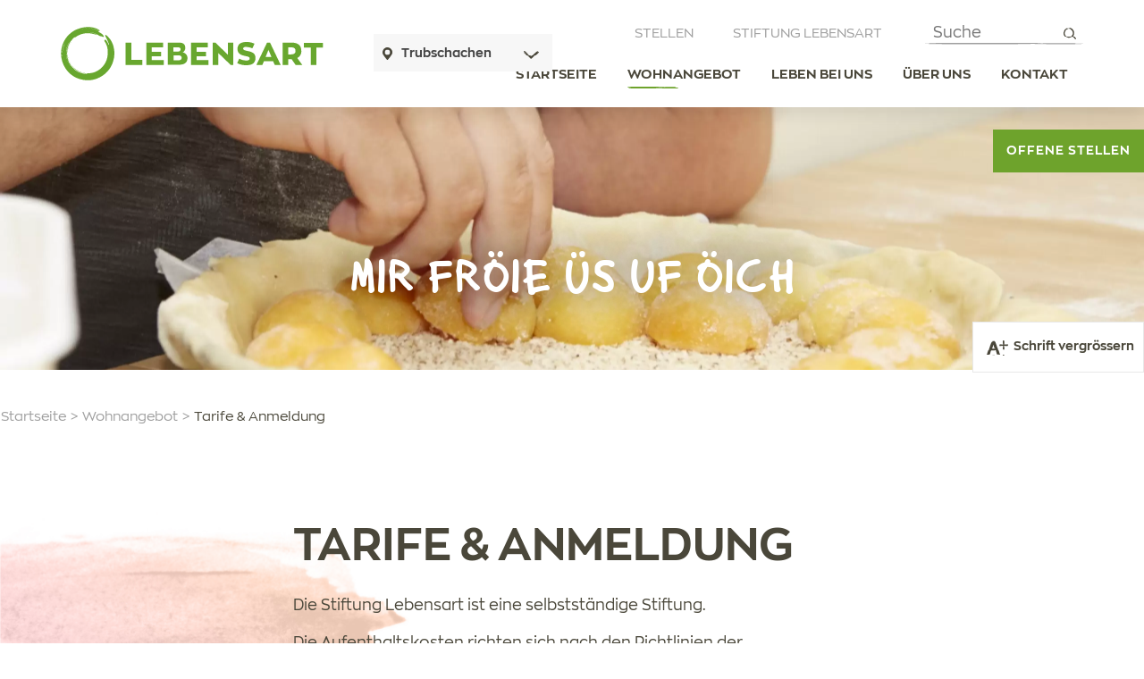

--- FILE ---
content_type: text/html; charset=utf-8
request_url: https://www.lebensart.ch/de/standorte/trubschachen/wohnangebot/tarife-anmeldung/
body_size: 8901
content:
<!DOCTYPE html>
<html lang="de" class="pagestatus-init no-js no-weditor scrolled-top page_var0 object-default project-de subdir-standorte standort-trubschachen navId-578865578865"><head><meta charset="UTF-8" /><title>Tarife und Anmeldung Trubschachen – Lebensart</title><!--
      Diese Seite wurde mit Weblication® CMS erstellt.
      Weblication® ist ein Produkt der Scholl Communications AG in 77694 Kehl.
      Weitere Informationen finden Sie unter https://www.weblication.de bzw. https://scholl.de.
    --><meta name="Description" content="Für uns gilt der Grundsatz, dass es jedem Menschen - unabhängig von Einkommen und Vermögen - möglich ist, bei uns zu leben."/><meta name="Keywords" content=""/><meta name="Robots" content="noarchive, index, noodp"/><meta name="viewport" content="width=device-width, initial-scale=1"/><meta name="referrer" content="same-origin"/><meta name="Generator" content="Weblication® CMS"/><!--[if IE]><meta http-equiv="x-ua-compatible" content="IE=edge" /><![endif]--><meta name="format-detection" content="telephone=no"/><meta name="google-site-verification" content="ZS0tvlaI9YvE1ibtI73rudbzR2lrwGVF9VRCl4Z4RPg"/><meta name="facebook-domain-verification" content="6j2a35zems7kmwgcemnctp17m80xwj"/><meta property="og:image" content="https://www.lebensart.ch/wAssets/img/standorte/trubschachen/header/TRU_tarife_anmeldung_headerbild.jpg"/><link rel="icon" href="/wGlobal/wGlobal/layout/images/site-icons/lebensart-favicon-32x32-01.png"/><script>document.documentElement.className = document.documentElement.className.replace('no-js', 'js');wNavidStandard='578865578865';wProjectPath='/de'; </script><link rel="stylesheet" href="/wGlobal/wGlobal/layout/styles/optimized/design_420c0eeb7cdff460d0ae9df9f99f52da.css?1741853073"/><script>var wCe = "5b69a4";</script><script>/*<![CDATA[*/
                      
        var confirmBeforeTrack = 'no';
        if(confirmBeforeTrack != 'yes' || document.cookie.indexOf('allowTracking=1') != -1){
        
          window['gaId'] = 'G-SGJ1XL5NFP';

          if(document.cookie.indexOf('disableGoogleAnalytics=1') != -1){
            window['ga-disable-' + window['gaId']] = true;
          }
          else if(window['gaId'].substr(0, 2) == 'G-'){
            (function(i,s,o,g){a=s.createElement(o),
            m=s.getElementsByTagName(o)[0];a.async=1;a.src=g;m.parentNode.insertBefore(a,m)
            })(window,document,'script','https://www.googletagmanager.com/gtag/js?id='+window['gaId']);        
            window.dataLayer = window.dataLayer || [];
            function gtag(){dataLayer.push(arguments);}
            gtag('js', new Date());
            gtag('config', window['gaId']);
          }
          else{
            (function(i,s,o,g,r,a,m){i['GoogleAnalyticsObject']=r;i[r]=i[r]||function(){
            (i[r].q=i[r].q||[]).push(arguments)},i[r].l=1*new Date();a=s.createElement(o),
            m=s.getElementsByTagName(o)[0];a.async=1;a.src=g;m.parentNode.insertBefore(a,m)
            })(window,document,'script','//www.google-analytics.com/analytics.js','ga');

            ga('create', window['gaId'], 'auto');
            ga('set', 'anonymizeIp', true);
            //ga('require', 'linkid', 'linkid.js');
            ga('send', 'pageview');
          }
        }
      /*]]>*/</script><!--Facebook Pixel Code--><script>/*<![CDATA[*/
                      
        var confirmBeforeTrack = 'no';
        if(confirmBeforeTrack != 'yes' || document.cookie.indexOf('allowTracking=1') != -1){  
          !function(f,b,e,v,n,t,s)
          {if(f.fbq)return;n=f.fbq=function(){n.callMethod?
          n.callMethod.apply(n,arguments):n.queue.push(arguments)};
          if(!f._fbq)f._fbq=n;n.push=n;n.loaded=!0;n.version='2.0';
          n.queue=[];t=b.createElement(e);t.async=!0;
          t.src=v;s=b.getElementsByTagName(e)[0];
          s.parentNode.insertBefore(t,s)}(window, document,'script',
          'https://connect.facebook.net/en_US/fbevents.js');
          fbq('init', '1724740098298016');
          fbq('track', 'PageView');
        }
      /*]]>*/</script><!--End Facebook Pixel Code--><script id="mcjs">!function(c,h,i,m,p){m=c.createElement(h),p=c.getElementsByTagName(h)[0],m.async=1,m.src=i,p.parentNode.insertBefore(m,p)}(document,"script","https://chimpstatic.com/mcjs-connected/js/users/9db6c7d89934c34c3222cb2ae/7c65e9e3cffa753294381e10a.js"); </script><script type="text/javascript">
_linkedin_partner_id = "6332460";
window._linkedin_data_partner_ids = window._linkedin_data_partner_ids || [];
window._linkedin_data_partner_ids.push(_linkedin_partner_id);
 </script><script type="text/javascript">
(function(l) {
if (!l){window.lintrk = function(a,b){window.lintrk.q.push([a,b])};
window.lintrk.q=[]}
var s = document.getElementsByTagName("script")[0];
var b = document.createElement("script");
b.type = "text/javascript";b.async = true;
b.src = "https://snap.licdn.com/li.lms-analytics/insight.min.js";
s.parentNode.insertBefore(b, s);})(window.lintrk);
 </script><noscript><img height="1" width="1" style="display:none;" alt="" src="https://px.ads.linkedin.com/collect/?pid=6332460&amp;fmt=gif"/></noscript></head><body><div id="blockPage"><div id="blockPageInner"><header id="blockHeader"><div id="blockHeaderMain"><div id="blockHeaderMainInner"><a id="logo" href="/de/" title="Zur Startseite"><img src="/wGlobal/wGlobal/layout/images/Lebensart_rgb.svg" alt="Logo"/></a><div class="locationSelect"><select name="location"><option value="/de/">Stiftung Lebensart</option><option value="https://www.hotel-orchidee.ch">Hotel Orchidee</option><option value="/de/standorte/aarwangen/">Aarwangen</option><option value="/de/standorte/baerau/">Bärau</option><option value="/de/standorte/konolfingen/">Konolfingen</option><option value="/de/standorte/oberburg/">Oberburg</option><option selected="selected" value="/de/standorte/trubschachen/">Trubschachen</option><option value="/de/standorte/baerau/leben-bei-uns/Lebensart-KITA/">Lebensart KITA</option></select></div><div class="languageSelectorOuter"><div class="infoIcon"></div><div id="languageSelector"><div><div id="languageSelected" data-href="/de/standorte/trubschachen/wohnangebot/tarife-anmeldung/"><span class="textShort">de</span><span class="text">Deutsch</span><span class="opener"></span></div><div id="languageSelectable"><a class="lang current" href="/de/standorte/trubschachen/wohnangebot/tarife-anmeldung/"><span class="textShort">de</span><span class="text">Deutsch</span></a></div></div><div class="fontResizer"><div class="increase active" onclick="changeFontSize();">Schrift vergrössern</div><div class="decrease" onclick="changeFontSize();">Schrift verkleinern</div></div></div></div><div id="searchBox"><form id="frmSearch" method="get" action="/de/search/"><div class="searchBoxContainer"><div class="searchBoxLabel"><label for="searchTermGlobal">Suche</label></div><div class="searchBoxElement"><input type="text" class="searchTerm" id="searchTermGlobal" placeholder="Suche" data-project-search="/de" name="searchTerm" value=""/><input type="hidden" name="wcsrf" value="yHWvCkRojhBTorrbSGDWrjbTCKiIrcLSSVGFqAzFOjrzwMLD23ZHkxKjrvroHzjO41"/><button id="searchSubmit" title="Suchen">Suchen</button></div></div></form></div><div id="navigationMeta"><ul data-navlevel="1" data-embedmode="embed"><li class="navLevel navLevel1 navLevelDefault navLevel1Default "><a class="navLevel navLevel1 navLevelDefault navLevel1Default" href="/de/stellen/">Stellen</a></li><li class="navLevel navLevel1 navLevelDefault navLevel1Default "><a class="navLevel navLevel1 navLevelDefault navLevel1Default" href="/de/">Stiftung Lebensart</a></li></ul></div><div id="navigationMain"><div id="navigationMainToggler"><div>Menu</div><div></div></div><nav><div><ul data-navlevel="1" data-source="standard" data-embedmode="embed"><li class="default "><a href="/de/wohnen/">Wohnen</a></li><li class="open childs "><a href="/de/arbeiten/arbeiten-bei-lebensart/">Arbeiten</a><span class="navpointToggler"></span><ul data-navlevel="2"><li class="default "><a href="/de/arbeiten/arbeiten-bei-lebensart/">Arbeiten bei Lebensart</a></li><li class="default "><a href="/de/arbeiten/arbeiten-bei-lebensart/angepasste-arbeitsplaetze/">Angepasste Arbeitsplätze</a></li><li class="default "><a href="/de/arbeiten/arbeiten-bei-lebensart/tagesstaette">Tagesstätte</a></li><li class="default "><a href="/de/arbeiten/arbeiten-bei-lebensart/berufliche-integration/?navid=559073559073">Berufliche Integration</a></li><li class="default "><a href="/de/arbeiten/arbeiten-bei-lebensart/lernende/?navid=894221894221">Lernende</a></li><li class="default "><a href="/de/arbeiten/arbeiten-bei-lebensart/studierende/?navid=428032428032">Studierende</a></li><li class="default "><a href="/de/arbeiten/arbeiten-bei-lebensart/freiwilligenarbeit/">Freiwilligenarbeit</a></li><li class="default "><a href="/de/arbeiten/arbeiten-bei-lebensart/zivildiensteinsatz/">Zivildiensteinsatz</a></li><li class="default "><a href="/de/arbeiten/arbeiten-bei-lebensart/ferienjob/">Ferienjob</a></li></ul></li><li class="default "><a href="/de/freizeit/">Freizeit</a></li><li class="open childs "><a href="/de/betriebe/">Betriebe</a><span class="navpointToggler"></span><ul data-navlevel="2"><li class="default "><a href="/de/betriebe/gastronomiebetriebe/">Gastronomie</a></li><li class="default "><a href="/de/betriebe/handwerk-kunst/">Werkbetriebe</a></li><li class="default "><a href="/de/betriebe/gaertnerei/">Gärtnerei</a></li><li class="default "><a href="/de/betriebe/landwirtschaft/">Landwirtschaft</a></li><li class="default "><a href="/de/betriebe/textilservice/">Textilservice</a></li><li class="default "><a href="/de/betriebe/martkhalle/?navid=630286630286">Markthalle</a></li><li class="default "><a href="/de/betriebe/hotel-restaurant-orchidee/?navid=502426502426">Hotel &amp; Restaurant Orchidee</a></li><li class="default "><a href="/de/standorte/baerau/leben-bei-uns/Lebensart-KITA/?navid=931876931876">Lebensart KITA</a></li></ul></li><li class="open childs "><a href="/de/standorte/">Standorte</a><span class="navpointToggler"></span><ul data-navlevel="2"><li class="default "><a href="/de/standorte/aarwangen/" target="_blank">Aarwangen</a></li><li class="default "><a href="/de/standorte/baerau/" target="_blank">Bärau</a></li><li class="default "><a href="/de/standorte/konolfingen/?navid=886955886955" target="_blank">Konolfingen</a></li><li class="default "><a href="/de/standorte/oberburg/?navid=451410451410" target="_blank">Oberburg</a></li><li class="default "><a href="/de/standorte/trubschachen/?navid=192354192354" target="_blank">Trubschachen</a></li><li class="default "><a href="/de/betriebe/hotel-restaurant-orchidee/?navid=790034790034" target="_blank">Hotel &amp; Restaurant Orchidee</a></li></ul></li></ul><ul data-navlevel="1" data-source="meta" data-embedmode="embed"><li class="default "><a href="/de/stellen/?navid=789262789262">Stellen</a></li><li class="open childs "><a href="/de/ueber-uns/lebensart-im-ueberblick/?navid=699877699877">Über uns</a><span class="navpointToggler"></span><ul data-navlevel="2"><li class="default "><a href="/de/ueber-uns/lebensart-im-ueberblick/?navid=435843435843">Lebensart im Überblick</a></li><li class="default "><a href="/de/ueber-uns/geschichte/">Geschichte</a></li><li class="default "><a href="/de/ueber-uns/organisation/">Organisation</a></li><li class="default "><a href="/de/ueber-uns/news-veranstaltungen/">News &amp; Veranstaltungen</a></li><li class="default "><a href="/de/ueber-uns/medien/">Medien/Publikationen</a></li><li class="default "><a href="/de/ueber-uns/spenden/">Spenden</a></li><li class="default "><a href="/de/ueber-uns/kontakt/">Kontakt</a></li></ul></li><li class="default "><a href="https://www.lebensart-shop.ch" target="_blank">Shop</a></li></ul><ul data-navlevel="1" data-source="aarwangen" data-embedmode="embed"><li class="default "><a href="/de/standorte/aarwangen/">Startseite</a></li><li class="open childs "><a href="/de/standorte/aarwangen/wohnangebot/wohnen-mit-pflege/">Wohnangebot</a><span class="navpointToggler"></span><ul data-navlevel="2"><li class="default "><a href="/de/standorte/aarwangen/wohnangebot/wohnen-mit-pflege/">Wohnen mit Pflege</a></li><li class="default "><a href="/de/standorte/aarwangen/wohnangebot/kurzzeitaufenthalt/">Kurzzeitaufenthalt</a></li><li class="default "><a href="/de/standorte/aarwangen/wohnangebot/tarife-anmeldung/">Tarife &amp; Anmeldung</a></li></ul></li><li class="open childs "><a href="/de/standorte/aarwangen/leben-bei-uns/">Leben bei uns</a><span class="navpointToggler"></span><ul data-navlevel="2"><li class="default "><a href="/de/standorte/aarwangen/leben-bei-uns/">In Aarwangen leben</a></li><li class="default "><a href="/de/standorte/aarwangen/leben-bei-uns/aktivierung-freizeit/">Aktivierung &amp; Freizeit</a></li><li class="default "><a href="/de/standorte/aarwangen/leben-bei-uns/bistro/">Bistro Riedli</a></li></ul></li><li class="open childs "><a href="/de/standorte/aarwangen/ueber-uns/">Über uns</a><span class="navpointToggler"></span><ul data-navlevel="2"><li class="default "><a href="/de/standorte/aarwangen/ueber-uns/">Team</a></li><li class="default "><a href="/de/arbeiten/freie-stellen/?navid=290035290035">Freie Stellen</a></li><li class="default "><a href="/de/arbeiten/arbeiten-bei-lebensart/lernende/?navid=778658778658">Lernende</a></li></ul></li><li class="default "><a href="/de/standorte/aarwangen/kontakt/">Kontakt</a></li></ul><ul data-navlevel="1" data-source="konolfingen" data-embedmode="embed"><li class="default "><a href="/de/standorte/konolfingen/?navid=879939879939">Startseite</a></li><li class="open childs "><a href="/de/standorte/konolfingen/wohnangebot/wohnen-mit-pflege/">Wohnangebot</a><span class="navpointToggler"></span><ul data-navlevel="2"><li class="default "><a href="/de/standorte/konolfingen/wohnangebot/wohnen-mit-pflege/">Wohnen mit Pflege</a></li><li class="default "><a href="/de/standorte/konolfingen/wohnangebot/kurzzeitaufenthalt/">Kurzzeitaufenthalt</a></li><li class="default "><a href="/de/standorte/konolfingen/wohnangebot/wohnen-mit-dienstleistungen/">Wohnen mit Dienstleistungen</a></li><li class="default "><a href="/de/standorte/konolfingen/wohnangebot/tarife-anmeldung/">Tarife &amp; Anmeldung</a></li></ul></li><li class="open childs "><a href="/de/standorte/konolfingen/leben-bei-uns/">Leben bei uns</a><span class="navpointToggler"></span><ul data-navlevel="2"><li class="default "><a href="/de/standorte/konolfingen/leben-bei-uns/bistro/bistro-chisematt.php">Bistro Chisematt</a></li></ul></li><li class="open childs "><a href="/de/standorte/konolfingen/ueber-uns/team/">Über uns</a><span class="navpointToggler"></span><ul data-navlevel="2"><li class="default "><a href="/de/standorte/konolfingen/ueber-uns/team/">Team</a></li><li class="default "><a href="/de/arbeiten/freie-stellen/?navid=463170463170" target="_blank">Freie Stellen</a></li><li class="default "><a href="/de/arbeiten/arbeiten-bei-lebensart/lernende/?navid=886107886107" target="_blank">Lernende</a></li></ul></li><li class="default "><a href="/de/standorte/konolfingen/kontakt/">Kontakt</a></li></ul><ul data-navlevel="1" data-source="oberburg" data-embedmode="embed"><li class="default "><a href="/de/standorte/oberburg/?navid=955270955270">Startseite</a></li><li class="open childs "><a href="/de/standorte/oberburg/wohnangebot/betreutes-wohnen/">Wohnangebot</a><span class="navpointToggler"></span><ul data-navlevel="2"><li class="default "><a href="/de/standorte/oberburg/wohnangebot/betreutes-wohnen/">Betreutes Wohnen</a></li><li class="default "><a href="/de/standorte/oberburg/wohnangebot/wohnbegleitung/">Ambulante Wohnbegleitung</a></li><li class="default "><a href="/de/standorte/oberburg/wohnangebot/tarife-anmeldung/">Tarife &amp; Anmeldung</a></li></ul></li><li class="default "><a href="/de/standorte/oberburg/leben-bei-uns/">Leben bei uns</a></li><li class="open childs "><a href="/de/standorte/oberburg/ueber-uns/?navid=276323276323">Über uns </a><span class="navpointToggler"></span><ul data-navlevel="2"><li class="default "><a href="/de/standorte/oberburg/ueber-uns/?navid=269919269919">Team</a></li><li class="default "><a href="/de/arbeiten/freie-stellen/?navid=829395829395" target="_blank">Freie Stellen</a></li></ul></li><li class="default "><a href="/de/standorte/oberburg/kontakt/">Kontakt</a></li></ul><ul data-navlevel="1" data-source="trubschachen" data-embedmode="embed"><li class="default "><a href="/de/standorte/trubschachen/?navid=487085487085">Startseite</a></li><li class="open childs descendantSelected "><a href="/de/standorte/trubschachen/wohnangebot/">Wohnangebot</a><span class="navpointToggler open"></span><ul data-navlevel="2"><li class="default "><a href="/de/standorte/trubschachen/wohnangebot/">Betreutes Wohnen</a></li><li class="selected "><a href="/de/standorte/trubschachen/wohnangebot/tarife-anmeldung/">Tarife &amp; Anmeldung</a></li></ul></li><li class="default "><a href="/de/standorte/trubschachen/leben-bei-uns/">Leben bei uns</a></li><li class="open childs "><a href="/de/standorte/trubschachen/ueber-uns/?navid=923346923346">Über uns</a><span class="navpointToggler"></span><ul data-navlevel="2"><li class="default "><a href="/de/standorte/trubschachen/ueber-uns/?navid=181140181140">Team</a></li><li class="default "><a href="/de/arbeiten/freie-stellen/?navid=907093907093" target="_blank">Freie Stellen</a></li></ul></li><li class="default "><a href="/de/standorte/trubschachen/kontakt/">Kontakt</a></li></ul><ul data-navlevel="1" data-source="baerau" data-embedmode="embed"><li class="default "><a href="/de/standorte/baerau/">Startseite</a></li><li class="open childs "><a href="/de/standorte/baerau/wohnen/">Wohnen</a><span class="navpointToggler"></span><ul data-navlevel="2"><li class="default "><a href="/de/standorte/baerau/wohnen/wohnangebot/">Wohnangebot</a></li><li class="default "><a href="/de/standorte/baerau/leben-bei-uns/#wohnhaeuser">Wohnhäuser</a></li><li class="default "><a href="/de/standorte/baerau/wohnen/tarife-anmeldung/">Tarife &amp; Anmeldung</a></li></ul></li><li class="open childs "><a href="/de/standorte/baerau/leben-bei-uns/">Leben bei uns</a><span class="navpointToggler"></span><ul data-navlevel="2"><li class="default "><a href="/de/standorte/baerau/leben-bei-uns/">Leben in Bärau</a></li><li class="default "><a href="/de/standorte/baerau/leben-bei-uns/aktivierung-freizeit/">Aktivierung &amp; Freizeit</a></li><li class="default "><a href="/de/standorte/baerau/leben-bei-uns/seelsorge/">Seelsorge</a></li><li class="default "><a href="/de/standorte/baerau/leben-bei-uns/gesundheitszentrum/">Gesundheitszentrum</a></li><li class="default "><a href="/de/standorte/baerau/leben-bei-uns/cafe-laerche/cafe-laerche.php">Café Lärche</a></li><li class="default "><a href="/de/betriebe/gaertnerei/" target="_blank">Gärtnerei</a></li><li class="default "><a href="/de/betriebe/martkhalle/?navid=739699739699" target="_blank">Markthalle Bärau  </a></li><li class="default "><a href="/de/standorte/baerau/leben-bei-uns/Lebensart-KITA/?navid=691345691345">Lebensart-Kita</a></li></ul></li><li class="open childs "><a href="/de/arbeiten/arbeiten-bei-lebensart/angepasste-arbeitsplaetze/" target="_blank">Arbeiten</a><span class="navpointToggler"></span><ul data-navlevel="2"><li class="default "><a href="/de/arbeiten/arbeiten-bei-lebensart/angepasste-arbeitsplaetze/" target="_blank">Angepasste Arbeitsplätze</a></li><li class="default "><a href="/de/arbeiten/arbeiten-bei-lebensart/tagesstaette">Tagesstätte</a></li><li class="default "><a href="/de/arbeiten/arbeiten-bei-lebensart/berufliche-integration/?navid=199222199222" target="_blank">Berufliche Integration</a></li><li class="default "><a href="/de/arbeiten/arbeiten-bei-lebensart/" target="_blank">Arbeiten bei Lebensart</a></li></ul></li><li class="open childs "><a href="/de/standorte/baerau/ueber-uns/team/">Über uns</a><span class="navpointToggler"></span><ul data-navlevel="2"><li class="default "><a href="/de/standorte/baerau/ueber-uns/team/">Team</a></li><li class="default "><a href="/de/stellen/?navid=412652412652" target="_blank">Freie Stellen</a></li><li class="default "><a href="/de/arbeiten/arbeiten-bei-lebensart/lernende/?navid=938149938149" target="_blank">Lernende</a></li><li class="default "><a href="/de/arbeiten/arbeiten-bei-lebensart/studierende/?navid=179999179999" target="_blank">Studierende</a></li></ul></li><li class="default "><a href="/de/standorte/baerau/kontakt/">Kontakt</a></li></ul><div id="megaDropdown"></div><div class="searchIconRespo"><div id="searchBox"><form id="frmSearch" method="get" action="/de/search/"><div class="searchBoxContainer"><div class="searchBoxLabel"><label for="searchTermGlobal">Suche</label></div><div class="searchBoxElement"><input type="text" class="searchTerm" id="searchTermGlobals" placeholder="Suche" data-project-search="/de" name="searchTerm" value=""/><input type="hidden" name="wcsrf" value="yHWvCkRojhBTorrbSGDWrjbTCKiIrcLSSVGFqAzFOjrzwMLD23ZHkxKjrvroHzjO41"/><button id="searchSubmit" title="Suchen">Suchen</button></div></div></form></div></div></div></nav></div><div id="blockHeaderMainContent"></div></div></div></header><div id="blockBody"><div id="blockBodyBefore"><div id="blockBodyBeforeInner"><div class="elementIncludeContentPage" id="pageContent3"><!--CONTENT:START--><div class="elementSection elementSection_var50  isDarkBackground iconsInvers elementSectionBackgroundColor_var60 elementSectionPadding_var0 elementSectionMargin_var10 elementSectionInnerWidth_var0"><div class="backgroundContainer backgroundImageContainer"><div data-responsivebackground="1" data-responsivebackgroundminwidth="768" data-backgroundimagemin="/wAssets/img/standorte/trubschachen/header/weblication/wThumbnails/TRU_tarife_anmeldung_headerbild-1dcc7e47a41f91bg4a5f9dc28822086c.jpg" data-backgroundimage="/wAssets/img/standorte/trubschachen/header/weblication/wThumbnails/TRU_tarife_anmeldung_headerbild-1dcc7e47a41f91bgda4144b4bc286dd9.jpg" data-backgroundimagewebpmin="/wAssets/img/standorte/trubschachen/header/weblication/wThumbnails/TRU_tarife_anmeldung_headerbild-1dcc7e47a41f91bg18730ee79d1cb360.webp" data-backgroundimagewebp="/wAssets/img/standorte/trubschachen/header/weblication/wThumbnails/TRU_tarife_anmeldung_headerbild-1dcc7e47a41f91bg0c4757d3eef507ab.webp"></div></div><div class="sectionInner"><div class="elementText elementText_var10000 elementTextListStyle_var0"><p>MIR FRÖIE ÜS UF ÖICH<br/></p> </div></div></div><!--CONTENT:STOP--></div><div id="areaContent3Include" class="elementIncludeContentNavigation"><div class="elementContainerLayout elementContainerLayout_var10000"><div class="elementLink elementLink_var10000"><a href="/de/stellen/" class=""><span class="linkText">Offene Stellen</span></a></div></div></div></div><div id="blockBodyBeforeAfter"><div id="navigationBreadcrumb"><div vocab="https://schema.org/" typeof="BreadcrumbList"><div property="itemListElement" typeof="ListItem"><a href="/de/" property="item" typeof="WebPage"><span property="name">Startseite</span></a><meta property="position" content="1"/></div><div property="itemListElement" typeof="ListItem"><a title="" href="/de/standorte/trubschachen/wohnangebot/" property="item" typeof="WebPage"><span property="name">Wohnangebot</span></a><meta property="position" content="2"/></div><div property="itemListElement" typeof="ListItem"><a title="" href="/de/standorte/trubschachen/wohnangebot/tarife-anmeldung/" property="item" typeof="WebPage"><span property="name">Tarife &amp; Anmeldung</span></a><meta property="position" content="3"/></div></div></div></div></div><div id="blockBodyInner"><div id="blockMain"><div id="blockMainInner"><div id="blockContent"><div id="blockContentInner"><!--CONTENT:START--><div class="elementSection elementSection_var0  elementSectionPadding_var0 elementSectionMargin_var20 elementSectionInnerWidth_var25"><div class="sectionInner"><div class="elementHeadline elementHeadline_var0  elementHeadlineAlign_var0 elementHeadlineLevel_varauto elementHeadlineLevel_varh1" id="anchor_c28f7b64_TARIFE--amp--ANMELDUNG"><h1>TARIFE
&amp; ANMELDUNG</h1></div><div class="elementText elementText_var0 elementTextListStyle_var0"><p>Die Stiftung Lebensart ist eine selbstständige Stiftung. <br/></p><p>Die Aufenthaltskosten richten sich nach den Richtlinien der Gesundheits-, Sozial- und Integrationsdirektion des Kantons Bern (GSI).<br/></p><ul><li>Für IV-Bezüger welche Ergänzungsleistungen beziehen, beträgt der Höchsttarif für Wohnen ohne Beschäftigung CHF 135.- pro Tag.</li><li>Für alle anderen (IV-Rentenentscheid ausstehend oder Sozialhilfeempfänger) wird der kostendeckende Tarif (Vollkosten) verrechnet.</li></ul><p>Für uns gilt der Grundsatz, dass es jedem Menschen - unabhängig von Einkommen und Vermögen - möglich ist, bei uns zu leben. Für die Beantwortung von Fragen im Zusammenhang mit der Finanzierung Ihres Aufenthaltes stehen wir Ihnen gerne zur Verfügung.<br/></p></div></div></div><div class="elementSection elementSection_var0  elementSectionPadding_var0 elementSectionMargin_var20 elementSectionInnerWidth_var0"><div class="sectionInner"><div class="elementStandard elementContent elementContainerStandard elementContainerStandard_var0 elementContainerStandardColumns elementContainerStandardColumns2 elementContainerStandardColumns_var10000 elementContainerStandardPadding_var0"><div class="col col1"><div><div class="elementPicture elementPicture_var0 elementPictureAspectRatio_var0 elementPictureSize_var0 elementPictureBorder_var0 elementPictureTitle_var0 elementPicturePosition_var0 elementPictureTarget_var0 elementPictureQuality_var80 first-child last-child"><figure><picture title="willkommen" class="picture" data-lazyloading="1" data-rwid="268dc86847ce7b03f78417a64de0a7b0"><source media="(min-width: 1200px)" srcset="/wAssets/img/standorte/oberburg/wohnangebot/weblication/wThumbnails/herzlich-willkommen-91cf9213-924f645a@574w.webp 574w, /wAssets/img/standorte/oberburg/wohnangebot/weblication/wThumbnails/herzlich-willkommen-91cf9213-924f645a@1148w2x.webp 1148w" sizes="574px" type="image/webp"/><source media="(min-width: 1200px)" srcset="/wAssets/img/standorte/oberburg/wohnangebot/weblication/wThumbnails/herzlich-willkommen-91cf9213-924f645a@574w.jpg 574w, /wAssets/img/standorte/oberburg/wohnangebot/weblication/wThumbnails/herzlich-willkommen-91cf9213-924f645a@1148w2x.jpg 1148w" sizes="574px" type="image/jpeg"/><source media="(min-width: 992px)" srcset="/wAssets/img/standorte/oberburg/wohnangebot/weblication/wThumbnails/herzlich-willkommen-91cf9213-924f645a@467w.webp 467w, /wAssets/img/standorte/oberburg/wohnangebot/weblication/wThumbnails/herzlich-willkommen-91cf9213-924f645a@934w2x.webp 934w" sizes="467px" type="image/webp"/><source media="(min-width: 992px)" srcset="/wAssets/img/standorte/oberburg/wohnangebot/weblication/wThumbnails/herzlich-willkommen-91cf9213-924f645a@467w.jpg 467w, /wAssets/img/standorte/oberburg/wohnangebot/weblication/wThumbnails/herzlich-willkommen-91cf9213-924f645a@934w2x.jpg 934w" sizes="467px" type="image/jpeg"/><source media="(min-width: 768px)" srcset="data:image/svg+xml;charset=utf-8,%3Csvg%20xmlns%3D%22http%3A%2F%2Fwww.w3.org%2F2000%2Fsvg%22%20version%3D%221.1%22%20width%3D%22454%22%20height%3D%22341%22%3E%3C%2Fsvg%3E 454w" data-src="/wAssets/img/standorte/oberburg/wohnangebot/weblication/wThumbnails/herzlich-willkommen-91cf9213-924f645a@454w.webp 454w, /wAssets/img/standorte/oberburg/wohnangebot/weblication/wThumbnails/herzlich-willkommen-91cf9213-924f645a@908w2x.webp 908w " sizes="454px" type="image/webp"/><source media="(min-width: 768px)" srcset="data:image/svg+xml;charset=utf-8,%3Csvg%20xmlns%3D%22http%3A%2F%2Fwww.w3.org%2F2000%2Fsvg%22%20version%3D%221.1%22%20width%3D%22454%22%20height%3D%22341%22%3E%3C%2Fsvg%3E 454w" data-src="/wAssets/img/standorte/oberburg/wohnangebot/weblication/wThumbnails/herzlich-willkommen-91cf9213-924f645a@454w.jpg 454w, /wAssets/img/standorte/oberburg/wohnangebot/weblication/wThumbnails/herzlich-willkommen-91cf9213-924f645a@908w2x.jpg 908w " sizes="454px" type="image/jpeg"/><source media="(min-width: 576px)" srcset="data:image/svg+xml;charset=utf-8,%3Csvg%20xmlns%3D%22http%3A%2F%2Fwww.w3.org%2F2000%2Fsvg%22%20version%3D%221.1%22%20width%3D%22699%22%20height%3D%22524%22%3E%3C%2Fsvg%3E 699w" data-src="/wAssets/img/standorte/oberburg/wohnangebot/weblication/wThumbnails/herzlich-willkommen-91cf9213-924f645a@699w.webp 699w, /wAssets/img/standorte/oberburg/wohnangebot/weblication/wThumbnails/herzlich-willkommen-91cf9213-924f645a@1398w2x.webp 1398w " sizes="699px" type="image/webp"/><source media="(min-width: 576px)" srcset="data:image/svg+xml;charset=utf-8,%3Csvg%20xmlns%3D%22http%3A%2F%2Fwww.w3.org%2F2000%2Fsvg%22%20version%3D%221.1%22%20width%3D%22699%22%20height%3D%22524%22%3E%3C%2Fsvg%3E 699w" data-src="/wAssets/img/standorte/oberburg/wohnangebot/weblication/wThumbnails/herzlich-willkommen-91cf9213-924f645a@699w.jpg 699w, /wAssets/img/standorte/oberburg/wohnangebot/weblication/wThumbnails/herzlich-willkommen-91cf9213-924f645a@1398w2x.jpg 1398w " sizes="699px" type="image/jpeg"/><source media="(min-width: 415px)" srcset="data:image/svg+xml;charset=utf-8,%3Csvg%20xmlns%3D%22http%3A%2F%2Fwww.w3.org%2F2000%2Fsvg%22%20version%3D%221.1%22%20width%3D%22541%22%20height%3D%22406%22%3E%3C%2Fsvg%3E 541w" data-src="/wAssets/img/standorte/oberburg/wohnangebot/weblication/wThumbnails/herzlich-willkommen-91cf9213-924f645a@541w.webp 541w, /wAssets/img/standorte/oberburg/wohnangebot/weblication/wThumbnails/herzlich-willkommen-91cf9213-924f645a@1082w2x.webp 1082w " sizes="541px" type="image/webp"/><source media="(min-width: 415px)" srcset="data:image/svg+xml;charset=utf-8,%3Csvg%20xmlns%3D%22http%3A%2F%2Fwww.w3.org%2F2000%2Fsvg%22%20version%3D%221.1%22%20width%3D%22541%22%20height%3D%22406%22%3E%3C%2Fsvg%3E 541w" data-src="/wAssets/img/standorte/oberburg/wohnangebot/weblication/wThumbnails/herzlich-willkommen-91cf9213-924f645a@541w.jpg 541w, /wAssets/img/standorte/oberburg/wohnangebot/weblication/wThumbnails/herzlich-willkommen-91cf9213-924f645a@1082w2x.jpg 1082w " sizes="541px" type="image/jpeg"/><source media="(max-width: 414px)" srcset="data:image/svg+xml;charset=utf-8,%3Csvg%20xmlns%3D%22http%3A%2F%2Fwww.w3.org%2F2000%2Fsvg%22%20version%3D%221.1%22%20width%3D%22454%22%20height%3D%22341%22%3E%3C%2Fsvg%3E 380w" data-src="/wAssets/img/standorte/oberburg/wohnangebot/weblication/wThumbnails/herzlich-willkommen-91cf9213-924f645a@380w.webp 380w, /wAssets/img/standorte/oberburg/wohnangebot/weblication/wThumbnails/herzlich-willkommen-91cf9213-924f645a@760w2x.webp 760w " sizes="380px" type="image/webp"/><source media="(max-width: 414px)" srcset="data:image/svg+xml;charset=utf-8,%3Csvg%20xmlns%3D%22http%3A%2F%2Fwww.w3.org%2F2000%2Fsvg%22%20version%3D%221.1%22%20width%3D%22454%22%20height%3D%22341%22%3E%3C%2Fsvg%3E 380w" data-src="/wAssets/img/standorte/oberburg/wohnangebot/weblication/wThumbnails/herzlich-willkommen-91cf9213-924f645a@380w.jpg 380w, /wAssets/img/standorte/oberburg/wohnangebot/weblication/wThumbnails/herzlich-willkommen-91cf9213-924f645a@760w2x.jpg 760w " sizes="380px" type="image/jpeg"/><img class="wglLazyLoadInit" src="data:image/svg+xml;charset=utf-8,%3Csvg%20xmlns%3D%22http%3A%2F%2Fwww.w3.org%2F2000%2Fsvg%22%20width%3D%222560%22%20height%3D%221920%22%20style%3D%22background-color%3Atransparent%22%3E%3C%2Fsvg%3E" data-src="/wAssets/img/standorte/oberburg/wohnangebot/weblication/wThumbnails/herzlich-willkommen-91cf9213-924f645a@ll.jpg" alt="willkommen"/></picture></figure></div></div></div><div class="col col2"><div><div class="elementHeadline elementHeadline_var0  elementHeadlineAlign_var0 elementHeadlineLevel_varh2 elementHeadlineLevel_varh2" id="anchor_ed62216b_Tarife-und-preise-2026"><h2>Tarife und preise 2026</h2></div><div class="elementLink elementLink_var0 elementLinkPosition_var0"><a href="/wAssets/docs/standorte/Baerau/tarife/Betreuung/251217_OBE_TRU_Tarife_2026_Betreuung_Wohnen.pdf" class="" target="_blank"><span class="linkText">Tarifblatt für Bewohnende</span></a></div><div class="elementLink elementLink_var0 elementLinkPosition_var0"><a href="/wAssets/docs/standorte/Baerau/tarife/260122_BAR_Preisblatt_2026_Aktivierung_Freizeit.pdf" class="" target="_blank"><span class="linkText">Preise für Aktivierung &amp; Freizeit</span></a></div></div></div></div><div class="elementStandard elementContent elementContainerStandard elementContainerStandard_var0 elementContainerStandardColumns elementContainerStandardColumns2 elementContainerStandardColumns_var5050 elementContainerStandardPadding_var0"><div class="col col1"><div><div class="elementHeadline elementHeadline_var0  elementHeadlineAlign_var0 elementHeadlineLevel_varh2 elementHeadlineLevel_varh2" id="anchor_a364fa66_Informationen-und-Merkblaetter"><h2>Informationen und Merkblätter</h2></div><div class="elementLink elementLink_var0 elementLinkPosition_var0"><a href="/wAssets/docs/standorte/trubschachen/anmeldung/Informationen-und-Merkblaetter/241220_TRU_Eintritt_Leistungen_Austritt.pdf" class="" target="_blank"><span class="linkText">Informationen zu Aufnahme, Leistungen und Austritt</span></a></div><div class="elementLink elementLink_var0 elementLinkPosition_var0"><a href="/wAssets/docs/standorte/trubschachen/anmeldung/Informationen-und-Merkblaetter/Merkblatt-Kollektiv-Privathaftpflicht-und-Hausratversicherung.pdf" class="" target="_blank"><span class="linkText">Merkblatt Kollektiv Privathaftpflicht- und Hausratversicherungen</span></a></div><div class="elementHeadline elementHeadline_var0  elementHeadlineAlign_var0 elementHeadlineLevel_varh2 elementHeadlineLevel_varh2" id="anchor_92c16393_ANMELDUNG"><h2>ANMELDUNG</h2></div><div class="elementText elementText_var0 elementTextListStyle_var0"><p>Lassen Sie uns für eine Anmeldung das ausgefüllte und unterschriebene Anmeldeformular für das entsprechende Angebot und das Arztzeugnis zukommen.</p></div><div class="elementBox elementBox_var10001  elementBoxPadding_var20 elementBoxHeight_var0" data-parallaxcontentminwidth="992"><div class="boxInner"><div class="elementHeadline elementHeadline_var50  elementHeadlineAlign_var30 elementHeadlineLevel_varh2 elementHeadlineLevel_var"><h2>Anmeldeformulare</h2></div><div class="elementLink elementLink_var0 elementLinkPosition_var0"><a href="/wAssets/docs/anmeldeformulare/trubschachen/250408_TRU_Anmeldeformular_Wohnplatz.pdf" class="" target="_blank"><span class="linkText">Anmeldung Wohnplatz Trubschachen</span></a></div><div class="elementLink elementLink_var0 elementLinkPosition_var0"><a href="/wAssets/docs/anmeldeformulare/trubschachen/Arztzeugnis-Trubschachen_mit_Felder-1.pdf" class="" target="_blank"><span class="linkText">Arztzeugnis</span></a></div><div class="elementLink elementLink_var0 elementLinkPosition_var0"><a href="/wAssets/docs/anmeldeformulare/trubschachen/TRU_Einkommens-und-Vermoegensverhaeltnis.pdf" class="" target="_blank"><span class="linkText">Einkommens- und Vermögensverhältnisse</span></a></div><div class="elementLink elementLink_var0 elementLinkPosition_var0"><a href="/wAssets/docs/anmeldeformulare/trubschachen/250408_TRU_Anmeldeformular_Wohncoaching.pdf" class="" target="_blank"><span class="linkText">Anmeldung Wohncoaching</span></a></div><div class="elementText elementText_var0 elementTextListStyle_var0"><ol><li>Laden Sie die einzelnen Formulare herunter und speichern Sie sie auf Ihrem Computer.<br/><br/></li><li>Füllen Sie die Formulare vollständig aus.<br/><br/></li><li>Senden Sie uns die ausgefüllten Formulare entweder per E-Mail oder per Post.</li></ol></div><div class="elementText elementText_var0 elementTextListStyle_var0"><p>Stiftung Lebensart<br/>Klientendienst<br/>Bäraustrasse 71<br/>3552 Bärau</p><p class="hasOnlyATag"><a href="#wEmpty" onclick="wsmn('qhpjcrdexztokrah*orsxfndq;eabxn;bclclaxptwyspynys;gd!brdrgnog;zjtkfnru;gl!nllsekx');return false;" data-scrollingauto="yes" data-scrollsmoothtotargetduration="400">E-Mail</a></p></div></div></div></div></div><div class="col col2"><div><div class="elementPicture elementPicture_var0 elementPictureAspectRatio_var0 elementPictureSize_var0 elementPictureBorder_var0 elementPictureTitle_var0 elementPicturePosition_var0 elementPictureTarget_var0 elementPictureQuality_var80 first-child last-child"><figure><picture title="Danke" class="picture" data-lazyloading="1" data-rwid="281ef0c01968e57fc30b21d11c03dc32"><source media="(min-width: 1200px)" srcset="/wAssets/img/standorte/oberburg/wohnangebot/weblication/wThumbnails/danke-550572e7-924f645a@624w.webp 624w, /wAssets/img/standorte/oberburg/wohnangebot/weblication/wThumbnails/danke-550572e7-924f645a@1248w2x.webp 1248w" sizes="624px" type="image/webp"/><source media="(min-width: 1200px)" srcset="/wAssets/img/standorte/oberburg/wohnangebot/weblication/wThumbnails/danke-550572e7-924f645a@624w.jpg 624w, /wAssets/img/standorte/oberburg/wohnangebot/weblication/wThumbnails/danke-550572e7-924f645a@1248w2x.jpg 1248w" sizes="624px" type="image/jpeg"/><source media="(min-width: 992px)" srcset="/wAssets/img/standorte/oberburg/wohnangebot/weblication/wThumbnails/danke-550572e7-924f645a@517w.webp 517w, /wAssets/img/standorte/oberburg/wohnangebot/weblication/wThumbnails/danke-550572e7-924f645a@1034w2x.webp 1034w" sizes="517px" type="image/webp"/><source media="(min-width: 992px)" srcset="/wAssets/img/standorte/oberburg/wohnangebot/weblication/wThumbnails/danke-550572e7-924f645a@517w.jpg 517w, /wAssets/img/standorte/oberburg/wohnangebot/weblication/wThumbnails/danke-550572e7-924f645a@1034w2x.jpg 1034w" sizes="517px" type="image/jpeg"/><source media="(min-width: 768px)" srcset="data:image/svg+xml;charset=utf-8,%3Csvg%20xmlns%3D%22http%3A%2F%2Fwww.w3.org%2F2000%2Fsvg%22%20version%3D%221.1%22%20width%3D%22413%22%20height%3D%22310%22%3E%3C%2Fsvg%3E 413w" data-src="/wAssets/img/standorte/oberburg/wohnangebot/weblication/wThumbnails/danke-550572e7-924f645a@413w.webp 413w, /wAssets/img/standorte/oberburg/wohnangebot/weblication/wThumbnails/danke-550572e7-924f645a@826w2x.webp 826w " sizes="413px" type="image/webp"/><source media="(min-width: 768px)" srcset="data:image/svg+xml;charset=utf-8,%3Csvg%20xmlns%3D%22http%3A%2F%2Fwww.w3.org%2F2000%2Fsvg%22%20version%3D%221.1%22%20width%3D%22413%22%20height%3D%22310%22%3E%3C%2Fsvg%3E 413w" data-src="/wAssets/img/standorte/oberburg/wohnangebot/weblication/wThumbnails/danke-550572e7-924f645a@413w.jpg 413w, /wAssets/img/standorte/oberburg/wohnangebot/weblication/wThumbnails/danke-550572e7-924f645a@826w2x.jpg 826w " sizes="413px" type="image/jpeg"/><source media="(min-width: 576px)" srcset="data:image/svg+xml;charset=utf-8,%3Csvg%20xmlns%3D%22http%3A%2F%2Fwww.w3.org%2F2000%2Fsvg%22%20version%3D%221.1%22%20width%3D%22301%22%20height%3D%22226%22%3E%3C%2Fsvg%3E 301w" data-src="/wAssets/img/standorte/oberburg/wohnangebot/weblication/wThumbnails/danke-550572e7-924f645a@301w.webp 301w, /wAssets/img/standorte/oberburg/wohnangebot/weblication/wThumbnails/danke-550572e7-924f645a@602w2x.webp 602w " sizes="301px" type="image/webp"/><source media="(min-width: 576px)" srcset="data:image/svg+xml;charset=utf-8,%3Csvg%20xmlns%3D%22http%3A%2F%2Fwww.w3.org%2F2000%2Fsvg%22%20version%3D%221.1%22%20width%3D%22301%22%20height%3D%22226%22%3E%3C%2Fsvg%3E 301w" data-src="/wAssets/img/standorte/oberburg/wohnangebot/weblication/wThumbnails/danke-550572e7-924f645a@301w.jpg 301w, /wAssets/img/standorte/oberburg/wohnangebot/weblication/wThumbnails/danke-550572e7-924f645a@602w2x.jpg 602w " sizes="301px" type="image/jpeg"/><source media="(min-width: 415px)" srcset="data:image/svg+xml;charset=utf-8,%3Csvg%20xmlns%3D%22http%3A%2F%2Fwww.w3.org%2F2000%2Fsvg%22%20version%3D%221.1%22%20width%3D%22541%22%20height%3D%22406%22%3E%3C%2Fsvg%3E 541w" data-src="/wAssets/img/standorte/oberburg/wohnangebot/weblication/wThumbnails/danke-550572e7-924f645a@541w.webp 541w, /wAssets/img/standorte/oberburg/wohnangebot/weblication/wThumbnails/danke-550572e7-924f645a@1082w2x.webp 1082w " sizes="541px" type="image/webp"/><source media="(min-width: 415px)" srcset="data:image/svg+xml;charset=utf-8,%3Csvg%20xmlns%3D%22http%3A%2F%2Fwww.w3.org%2F2000%2Fsvg%22%20version%3D%221.1%22%20width%3D%22541%22%20height%3D%22406%22%3E%3C%2Fsvg%3E 541w" data-src="/wAssets/img/standorte/oberburg/wohnangebot/weblication/wThumbnails/danke-550572e7-924f645a@541w.jpg 541w, /wAssets/img/standorte/oberburg/wohnangebot/weblication/wThumbnails/danke-550572e7-924f645a@1082w2x.jpg 1082w " sizes="541px" type="image/jpeg"/><source media="(max-width: 414px)" srcset="data:image/svg+xml;charset=utf-8,%3Csvg%20xmlns%3D%22http%3A%2F%2Fwww.w3.org%2F2000%2Fsvg%22%20version%3D%221.1%22%20width%3D%22380%22%20height%3D%22285%22%3E%3C%2Fsvg%3E 380w" data-src="/wAssets/img/standorte/oberburg/wohnangebot/weblication/wThumbnails/danke-550572e7-924f645a@380w.webp 380w, /wAssets/img/standorte/oberburg/wohnangebot/weblication/wThumbnails/danke-550572e7-924f645a@760w2x.webp 760w " sizes="380px" type="image/webp"/><source media="(max-width: 414px)" srcset="data:image/svg+xml;charset=utf-8,%3Csvg%20xmlns%3D%22http%3A%2F%2Fwww.w3.org%2F2000%2Fsvg%22%20version%3D%221.1%22%20width%3D%22380%22%20height%3D%22285%22%3E%3C%2Fsvg%3E 380w" data-src="/wAssets/img/standorte/oberburg/wohnangebot/weblication/wThumbnails/danke-550572e7-924f645a@380w.jpg 380w, /wAssets/img/standorte/oberburg/wohnangebot/weblication/wThumbnails/danke-550572e7-924f645a@760w2x.jpg 760w " sizes="380px" type="image/jpeg"/><img class="wglLazyLoadInit" src="data:image/svg+xml;charset=utf-8,%3Csvg%20xmlns%3D%22http%3A%2F%2Fwww.w3.org%2F2000%2Fsvg%22%20width%3D%222560%22%20height%3D%221920%22%20style%3D%22background-color%3Atransparent%22%3E%3C%2Fsvg%3E" data-src="/wAssets/img/standorte/oberburg/wohnangebot/weblication/wThumbnails/danke-550572e7-924f645a@ll.jpg" alt="Danke"/></picture></figure></div></div></div></div></div></div><!--CONTENT:STOP--><div id="blockAfter"><div id="blockAfterInner"><!--CONTENT:START--><div id="areaContent6Include" class="elementincludeContentCurrentObject"></div><div class="elementIncludeContentPage" id="pageContent6"><!--CONTENT:START--><div class="elementIncludeGroup"><div class="illu templ_9 type_1"><div class="wglParallaxContent" data-parallaxcontentfactor="0.1" data-parallaxcontentdirection="top" data-parallaxcontentstart="0" data-parallaxcontentend="1" data-parallaxcontentminwidth="992"><img src="/wGlobal/wGlobal/layout/images/illustrations/templ_9/illu_rot_02.jpg"/></div></div><div class="illu templ_9 type_2"><div class="wglParallaxContent" data-parallaxcontentfactor="0.1" data-parallaxcontentdirection="top" data-parallaxcontentstart="0" data-parallaxcontentend="1" data-parallaxcontentminwidth="992"><img src="/wGlobal/wGlobal/layout/images/illustrations/templ_9/illu_gruen_02.jpg"/></div></div></div><!--CONTENT:STOP--></div><!--CONTENT:STOP--></div></div></div></div></div></div></div></div><footer id="blockFooter"><div id="blockFooterInner"><div class="elementSection elementSection_var0  elementSectionPadding_var0 elementSectionMargin_var10 elementSectionInnerWidth_var0"><div class="sectionInner"><script></script><div class="elementStandard elementContent elementContainerStandard elementContainerStandard_var0 elementContainerStandardColumns elementContainerStandardColumns3 elementContainerStandardColumns_var333333 elementContainerStandardPadding_var0"><div class="col col1"><div><div class="elementHeadline elementHeadline_var0  elementHeadlineAlign_var0 elementHeadlineLevel_varh2" id="anchor_e27544f8_Kontakt"><h2>Kontakt</h2></div><div id="areaContent5Include" class="elementIncludeContentNavigation"><div class="elementText elementText_var0 elementTextListStyle_var0"><p>Stiftung Lebensart<br/>Bäraustrasse 71<br/>CH-3552 Bärau</p><p>+41 34 408 21 00<br/><a href="#wEmpty" onclick="wsmn('uhtpcrhejltlprnw*jcssonpr;ymbva;wblcaain:vgfthnzj!y');return false;"><span class="wmd5"></span>nf<span class="wmd3"></span><span class="wmd7"></span>l<span class="wmd2"></span>b<span class="wmd2"></span>ns<span class="wmd1"></span>rt<span class="wmd6"></span>ch</a><br/></p></div></div></div></div><div class="col col2"><div><div class="elementClearerSpacer elementClearerSpacer_var0  elementClearerSpacerSpace_var11"></div></div></div><div class="col col3"><div><div class="elementHeadline elementHeadline_var0  elementHeadlineAlign_var0 elementHeadlineLevel_varh2" id="anchor_a78d2caf_Social-Media"><h2>Social Media</h2></div><div class="elementStandard elementSocialButton elementSocialButton_var10  elementSocialButtonType_varLinkedIn elementSocialButtonSize_var36 elementSocialButtonBackgroundColor_var99"><div class="socialIcon"> </div><a title="" role="button" aria-label="" class="socialLink" onclick="event.stopPropagation()" target="_blank" rel="noopener" href="https://www.linkedin.com/company/stiftung-lebensart/"><span> </span></a></div><div class="elementStandard elementSocialButton elementSocialButton_var10  elementSocialButtonType_varXing elementSocialButtonSize_var36 elementSocialButtonBackgroundColor_var99"><div class="socialIcon"> </div><a title="" role="button" aria-label="" class="socialLink" onclick="event.stopPropagation()" target="_blank" rel="noopener" href="https://www.xing.com/pages/stiftunglebensart"><span> </span></a></div><div class="elementStandard elementSocialButton elementSocialButton_var10  elementSocialButtonType_varYoutube elementSocialButtonSize_var36 elementSocialButtonBackgroundColor_var99"><div class="socialIcon"> </div><a title="" role="button" aria-label="" class="socialLink" onclick="event.stopPropagation()" target="_blank" rel="noopener" href="https://www.youtube.com/channel/UC-EVSmTTOJX3qU0B8CNCezg"><span> </span></a></div></div></div></div><div class="elementStandard elementContent elementContainerStandard elementContainerStandard_var0 elementContainerStandardColumns elementContainerStandardColumns3 elementContainerStandardColumns_var333333 elementContainerStandardPadding_var0"><div class="col col1"><div><div class="elementText elementText_var0 elementTextListStyle_var0"><p>© 2025 Stiftung Lebensart <br/></p></div></div></div><div class="col col2"><div><div class="elementLink elementLink_var0 elementLinkPosition_var70"><a href="/de/datenschutz/" class=""><span class="linkText">Datenschutz</span></a></div><div class="elementLink elementLink_var0 elementLinkPosition_var70"><a href="/de/impressum/" class=""><span class="linkText">Impressum</span></a></div></div></div><div class="col col3"><div><div class="elementPicture elementPicture_var40 elementPictureSize_var0 elementPictureBorder_var0 elementPictureTitle_var0 elementPicturePosition_var0 elementPictureTarget_var0 first-child last-child"><figure><picture title="Ein Betrieb der" class="picture"><img src="/wAssets/img/lebensart.svg" alt="Ein Betrieb der" height="25px"/></picture></figure></div></div></div></div></div></div></div></footer></div></div><div id="cookieNotice" class="infoOnly bottom "><div id="cookieNoticeInner"><div><div class="elementText elementText_var0 elementTextListStyle_var0"><p>Um unsere Website für Sie optimal zu gestalten und fortlaufend verbessern zu können, verwenden wir Cookies. Weitere Informationen zu Cookies erhalten Sie in unserer <a href="/de/datenschutz/" data-scrollingauto="yes" data-scrollsmoothtotargetduration="400">Datenschutzerklärung</a>.</p></div><button id="cookieNoticeCloser" onclick="document.cookie = 'hideCookieNotice'+(typeof(wCookieNoticeVar) != 'undefined' ? wCookieNoticeVar : '')+'=1;path=/;expires='+(new Date(new Date().getTime() + 30 * 1000 * 60 * 60 * 24).toGMTString()) + ';sameSite=lax';jQuery('#cookieNotice').slideUp()">Einverstanden</button></div></div></div><script>var wCe = "5b69a4";</script><script defer="defer" src="/wGlobal/wGlobal/layout/scripts/jquery.js?240423085506"></script><script defer="defer" src="/wGlobal/wGlobal/layout/scripts/optimized/css.js?250408083546"></script><script defer="defer" src="/wGlobal/wGlobal/layout/scripts/optimized/ui.js?250408083546"></script><script defer="defer" src="/wGlobal/wGlobal/layout/scripts/optimized/design.js?250408083546"></script><script defer="defer" src="/wGlobal/wGlobal/layout/scripts/optimized/navigation.js?250408083546"></script><script defer="defer" src="/wGlobal/wGlobal/layout/scripts/optimized/list.js?250408083546"></script><script defer="defer" src="/wGlobal/wGlobal/layout/scripts/wa.js?250408083546"></script><script defer="defer" src="/wGlobal/wGlobal/layout/scripts/swiper.min.js?250408083546"></script><script defer="defer" src="/wGlobal/wGlobal/layout/scripts/select2.full.min.js?250408083546"></script><script>/*<![CDATA[*/

/*]]>*/</script></body></html>


--- FILE ---
content_type: text/css; charset=utf-8
request_url: https://www.lebensart.ch/wGlobal/wGlobal/layout/styles/optimized/design_420c0eeb7cdff460d0ae9df9f99f52da.css?1741853073
body_size: 49429
content:
/* Haupt-CSS */


@media only screen and (min-width: 1200px){ #wMediaqueryTmp, #wMediaqueryTmp_xl_min{font-family:"mediaquery_viewport_xl_min"}.hideIfViewport_xl_min{display:none !important}}@media only screen and (max-width: 1199px){ #wMediaqueryTmp, #wMediaqueryTmp_xl_max{font-family:"mediaquery_viewport_xl_max"}.hideIfViewport_xl_max{display:none !important}}@media only screen and (min-width: 992px){ #wMediaqueryTmp, #wMediaqueryTmp_l_min{font-family:"mediaquery_viewport_l_min"}.hideIfViewport_l_min{display:none !important}}@media only screen and (max-width: 991px){ #wMediaqueryTmp, #wMediaqueryTmp_l_max{font-family:"mediaquery_viewport_l_max"}.hideIfViewport_l_max{display:none !important}}@media only screen and (min-width: 768px){ #wMediaqueryTmp, #wMediaqueryTmp_m_min{font-family:"mediaquery_viewport_m_min"}.hideIfViewport_m_min{display:none !important}}@media only screen and (max-width: 767px){ #wMediaqueryTmp, #wMediaqueryTmp_m_max{font-family:"mediaquery_viewport_m_max"}.hideIfViewport_m_max{display:none !important}}@media only screen and (min-width: 576px){ #wMediaqueryTmp, #wMediaqueryTmp_s_min{font-family:"mediaquery_viewport_s_min"}.hideIfViewport_s_min{display:none !important}}@media only screen and (max-width: 575px){ #wMediaqueryTmp, #wMediaqueryTmp_s_max{font-family:"mediaquery_viewport_s_max"}.hideIfViewport_s_max{display:none !important}}@media only screen and (min-width: 415px){ #wMediaqueryTmp, #wMediaqueryTmp_xs_min{font-family:"mediaquery_viewport_xs_min"}.hideIfViewport_xs_min{display:none !important}}@media only screen and (max-width: 414px){ #wMediaqueryTmp, #wMediaqueryTmp_xs_max{font-family:"mediaquery_viewport_xs_max"}.hideIfViewport_xs_max{display:none !important}}:root{--baseColorPrimary1:#6EA32C;--baseColorPrimary2:#93C664;--baseColorWhite:#FFFFFF;--baseColorLighter:#E8E8E8;--baseColorLight:#DED6D6;--baseColorSemi:#C6B8B9;--baseColorDark:#9F9F9F;--baseColorDarker:#4A473A;--baseColorBlack:#000000;--backgroundColorBody:var(--baseColorWhite);--backgroundColorHeader:var(--baseColorWhite);--backgroundColorHeaderBefore:var(--baseColorDarker);--fontColorHeaderBefore:var(--baseColorWhite);--fontColorSearchSymbolHeaderBefore:var(--baseColorWhite);--fontColorHeaderAfter:var(--baseColorDark);--backgroundColorHeaderAfter:var(--baseColorLight);--fontColorSearchSymbolHeader:var(--baseColorBlack);--fontColorSearchSymbolHeaderAfter:var(--baseColorBlack);--backgroundColorSearchLayer:var(--baseColorLight);--fontColorNavigationMetaHeaderMainLevel1:var(--baseColorDark);--fontColorNavigationMetaHeaderMainLevel1Selected:var(--baseColorDarker);--fontColorNavigationMetaHeaderMainLevel1Hover:var(--baseColorDarker);--fontColorNavigationMetaHeaderMainLevel1Active:var(--baseColorDarker);--fontColorNavigationMetaHeaderBeforeLevel1:var(--baseColorWhite);--fontColorNavigationMetaHeaderBeforeLevel1Selected:var(--baseColorLighter);--fontColorNavigationMetaHeaderBeforeLevel1Hover:var(--baseColorLighter);--fontColorNavigationMetaHeaderBeforeLevel1Active:var(--baseColorLighter);--backgroundColorNavigationMeta:transparent;--backgroundColorNavigationMain:var(--baseColorWhite);--backgroundColorNavigationMainLayer:var(--baseColorWhite);--backgroundColorMegaDropdown:var(--baseColorWhite);--backgroundColorNavigationMainBlockBefore:transparent;--fontColorNavigationMainLevel1:var(--baseColorDarker);--fontColorNavigationMainLevel1Selected:var(--baseColorDarker);--fontColorNavigationMainLevel1Hover:var(--baseColorDarker);--fontColorNavigationMainLevel1Active:var(--baseColorDarker);--fontColorNavigationMainLevel2:var(--baseColorDarker);--fontColorNavigationMainLevel2Selected:var(--baseColorDarker);--fontColorNavigationMainLevel2Hover:var(--baseColorDarker);--fontColorNavigationMainLevel2Active:var(--baseColorDarker);--backgroundColorNavigationMainLevel1:transparent;--backgroundColorNavigationMainLevel1Selected:transparent;--backgroundColorNavigationMainLevel1Hover:transparent;--backgroundColorNavigationMainLevel1Active:transparent;--backgroundColorNavigationMainLevel2:transparent;--backgroundColorNavigationMainLevel2Selected:transparent;--backgroundColorNavigationMainLevel2Hover:rgba(0,0,0,0);--backgroundColorNavigationMainLevel2Active:rgba(0,0,0,0);--symbolColorNavigationMenu:var(--baseColorPrimary1);--backgroundColorNavigationMenu:var(--baseColorWhite);--fontColorNavigationMenuLevel1:var(--baseColorBlack);--fontColorNavigationMenuLevel1Selected:var(--baseColorPrimary1);--fontColorNavigationMenuLevel1Hover:var(--baseColorPrimary1);--fontColorNavigationMenuLevel1Active:var(--baseColorPrimary1);--fontColorNavigationMenuLevel2:var(--baseColorBlack);--fontColorNavigationMenuLevel2Selected:var(--baseColorPrimary1);--fontColorNavigationMenuLevel2Hover:var(--baseColorPrimary1);--fontColorNavigationMenuLevel2Active:var(--baseColorPrimary1);--backgroundColorNavigationMenuLevel1:transparent;--backgroundColorNavigationMenuLevel1Selected:transparent;--backgroundColorNavigationMenuLevel1Hover:transparent;--backgroundColorNavigationMenuLevel1Active:rgba(0,0,0,0);--backgroundColorNavigationMenuLevel2:transparent;--backgroundColorNavigationMenuLevel2Selected:transparent;--backgroundColorNavigationMenuLevel2Hover:transparent;--backgroundColorNavigationMenuLevel2Active:rgba(0,0,0,0);--backgroundColorNavigationSub:transparent;--fontColorNavigationSubLevel1:var(--baseColorBlack);--fontColorNavigationSubLevel1Selected:var(--baseColorBlack);--fontColorNavigationSubLevel1Hover:var(--baseColorBlack);--fontColorNavigationSubLevel1Active:var(--baseColorBlack);--fontColorNavigationSubLevel2:var(--baseColorBlack);--fontColorNavigationSubLevel2Selected:var(--baseColorBlack);--fontColorNavigationSubLevel2Hover:var(--baseColorBlack);--fontColorNavigationSubLevel2Active:var(--baseColorBlack);--backgroundColorNavigationSubLevel1:transparent;--backgroundColorNavigationSubLevel1Selected:transparent;--backgroundColorNavigationSubLevel1Hover:transparent;--backgroundColorNavigationSubLevel1Active:transparent;--backgroundColorNavigationSubLevel2:transparent;--backgroundColorNavigationSubLevel2Selected:transparent;--backgroundColorNavigationSubLevel2Hover:transparent;--backgroundColorNavigationSubLevel2Active:transparent;--fontColorNavigationBreadcrumb:var(--baseColorDark);--fontColorNavigationBreadcrumbHover:var(--baseColorDarker);--fontColorNavigationBreadcrumbActive:var(--baseColorDarker);--backgroundColorNavigationBreadcrumb:transparent;--backgroundColorContent:var(--baseColorWhite);--fontColorDefault:var(--baseColorDarker);--fontColorSub:rgba(74,71,58,0.5);--fontColorWeak:rgba(74,71,58,0.4);--fontColorInverseDefault:var(--baseColorWhite);--fontColorInverseSub:rgba(255,255,255,0.5);--fontColorInverseWeak:rgba(255,255,255,0.5);--fontColorError:#FB0008;--fontColorHeadline1:var(--baseColorDarker);--fontColorHeadline2:var(--baseColorDarker);--fontColorHeadline3:var(--baseColorDarker);--fontColorHeadline4:var(--baseColorDarker);--fontColorHeadline5:var(--baseColorDarker);--fontColorHeadline6:var(--baseColorDarker);--fontColorInverseHeadline1:var(--baseColorWhite);--fontColorInverseHeadline2:var(--baseColorWhite);--fontColorInverseHeadline3:var(--baseColorWhite);--fontColorInverseHeadline4:var(--baseColorWhite);--fontColorInverseHeadline5:var(--baseColorWhite);--fontColorInverseHeadline6:var(--baseColorWhite);--fontColorLink:var(--baseColorDarker);--fontColorLinkHover:var(--baseColorPrimary1);--fontColorLinkActive:var(--baseColorPrimary1);--fontColorInverseLink:var(--baseColorWhite);--fontColorInverseLinkHover:var(--baseColorWhite);--fontColorInverseLinkActive:var(--baseColorWhite);--fontColorEntryTitle:var(--baseColorDarker);--fontColorEntryDate:var(--baseColorDarker);--fontColorEntryDescription:var(--baseColorDarker);--fontColorInverseEntryTitle:var(--baseColorWhite);--fontColorInverseEntryDate:rgba(255,255,255,0.4);--fontColorInverseEntryDescription:rgba(255,255,255,0.6);--backgroundColorWhite:var(--baseColorWhite);--backgroundColorBlack:var(--baseColorDarker);--backgroundColorLight1:var(--baseColorLight);--backgroundColorLight2:var(--baseColorSemi);--backgroundColorDark1:var(--baseColorDarker);--backgroundColorDark2:var(--baseColorPrimary1);--backgroundColorError:#F4D9DB;--borderColorDefault:var(--baseColorLight);--borderColorLight:var(--baseColorLighter);--borderColorDark:rgba(74,71,58,0.5);--borderColorLines:var(--baseColorLight);--backgroundColorButton:var(--baseColorPrimary1);--backgroundColorButtonHover:var(--baseColorPrimary2);--backgroundColorButtonActive:rgba(147,198,100,0.85);--borderColorButton:var(--baseColorPrimary1);--borderColorButtonHover:var(--baseColorPrimary2);--borderColorButtonActive:var(--baseColorPrimary2);--fontColorButton:var(--baseColorWhite);--fontColorButtonHover:var(--baseColorWhite);--fontColorButtonActive:var(--baseColorWhite);--backgroundColorInverseButton:var(--baseColorWhite);--backgroundColorInverseButtonHover:rgba(255,255,255,0.8);--backgroundColorInverseButtonActive:rgba(255,255,255,0.6);--borderColorInverseButton:var(--baseColorLight);--borderColorInverseButtonHover:rgba(255,255,255,0.8);--borderColorInverseButtonActive:rgba(255,255,255,0.6);--fontColorInverseButton:var(--baseColorBlack);--fontColorInverseButtonHover:var(--baseColorBlack);--fontColorInverseButtonActive:var(--baseColorBlack);--backgroundColorInputs:transparent;--borderColorInput:var(--baseColorBlack);--borderColorInputFocus:transparent;--backgroundColorTable:transparent;--backgroundColorTableHeader:var(--baseColorDark);--backgroundColorTableCellHightlighted:var(--baseColorLighter);--borderColorTable:var(--baseColorDark);--colorLinkIcon:var(--baseColorPrimary1);--colorLinkIconInverse:var(--baseColorWhite);--fontColorFunctions:var(--baseColorSemi);--fontColorFunctionsActive:var(--baseColorDark);--backgroundColorFunctions:transparent;--backgroundColorFunctionsActive:transparent;--backgroundColorFooter:var(--baseColorWhite);--isDarkBackgroundFooter:no}@font-face{font-family:'ZonaPro';src:url('/wGlobal/wGlobal/layout/webfonts/381C89_3_0.eot');src:url('/wGlobal/wGlobal/layout/webfonts/381C89_3_0.eot?#iefix') format('embedded-opentype'), url('/wGlobal/wGlobal/layout/webfonts/381C89_3_0.woff2') format('woff2'), url('/wGlobal/wGlobal/layout/webfonts/381C89_3_0.woff') format('woff'), url('/wGlobal/wGlobal/layout/webfonts/381C89_3_0.ttf') format('truetype');font-weight:700}@font-face{font-family:'ZonaPro';src:url('/wGlobal/wGlobal/layout/webfonts/381C89_B_0.eot');src:url('/wGlobal/wGlobal/layout/webfonts/381C89_B_0.eot?#iefix') format('embedded-opentype'), url('/wGlobal/wGlobal/layout/webfonts/381C89_B_0.woff2') format('woff2'), url('/wGlobal/wGlobal/layout/webfonts/381C89_B_0.woff') format('woff'), url('/wGlobal/wGlobal/layout/webfonts/381C89_B_0.ttf') format('truetype');font-weight:600}@font-face{font-family:'ZonaPro';src:url('/wGlobal/wGlobal/layout/webfonts/381C89_A_0.eot');src:url('/wGlobal/wGlobal/layout/webfonts/381C89_A_0.eot?#iefix') format('embedded-opentype'), url('/wGlobal/wGlobal/layout/webfonts/381C89_A_0.woff2') format('woff2'), url('/wGlobal/wGlobal/layout/webfonts/381C89_A_0.woff') format('woff'), url('/wGlobal/wGlobal/layout/webfonts/381C89_A_0.ttf') format('truetype');font-weight:400}@font-face{font-family:'Lebensart';src:url('/wGlobal/wGlobal/layout/webfonts/lebensart-bold-webfont.eot');src:url('/wGlobal/wGlobal/layout/webfonts/lebensart-bold-webfont.eot?#iefix') format('embedded-opentype'), url('/wGlobal/wGlobal/layout/webfonts/lebensart-bold-webfont.woff') format('woff'), url('/wGlobal/wGlobal/layout/webfonts/lebensart-bold-webfont.ttf') format('truetype'), url('/wGlobal/wGlobal/layout/webfonts/lebensart-bold-webfont.svg#webfont') format('svg')}.isDarkBackground,.isLightBackground .isDarkBackground{}.isDarkBackground div,.isDarkBackground span,.isDarkBackground p,.isDarkBackground strong,.isDarkBackground em,.isDarkBackground ul,.isDarkBackground li,.isLightBackground .isDarkBackground div,.isLightBackground .isDarkBackground span,.isLightBackground .isDarkBackground p,.isLightBackground .isDarkBackground strong,.isLightBackground .isDarkBackground em,.isLightBackground .isDarkBackground ul,.isLightBackground .isDarkBackground li{color:#FFFFFF}.isDarkBackground a,.isDarkBackground a *,.isLightBackground .isDarkBackground a,.isLightBackground .isDarkBackground a *{color:#FFFFFF}.isDarkBackground a:hover,.isDarkBackground a *:hover,.isLightBackground .isDarkBackground a:hover,.isLightBackground .isDarkBackground a *:hover{color:#FFFFFF}.isDarkBackground .accordionHeaderOpener,.isLightBackground .isDarkBackground .accordionHeaderOpener{}.isDarkBackground .accordionHeaderOpener:before,.isDarkBackground .accordionHeaderOpener:after,.isLightBackground .isDarkBackground .accordionHeaderOpener:before,.isLightBackground .isDarkBackground .accordionHeaderOpener:after{background-color:#FFFFFF !important}.isDarkBackground .text-sub,.isLightBackground .isDarkBackground .text-sub{color:rgba(255,255,255,0.5)}.isDarkBackground .text-weak,.isLightBackground .isDarkBackground .text-weak{color:rgba(255,255,255,0.5)}.isDarkBackground h1,.isDarkBackground h1 *,.isLightBackground .isDarkBackground h1,.isLightBackground .isDarkBackground h1 *{color:#FFFFFF}.isDarkBackground h2,.isDarkBackground h2 *,.isLightBackground .isDarkBackground h2,.isLightBackground .isDarkBackground h2 *{color:#FFFFFF}.isDarkBackground h3,.isDarkBackground h3 *,.isLightBackground .isDarkBackground h3,.isLightBackground .isDarkBackground h3 *{color:#FFFFFF}.isDarkBackground h4,.isDarkBackground h4 *,.isDarkBackground h5,.isDarkBackground h5 *,.isDarkBackground h6,.isDarkBackground h6 *,.isLightBackground .isDarkBackground h4,.isLightBackground .isDarkBackground h4 *,.isLightBackground .isDarkBackground h5,.isLightBackground .isDarkBackground h5 *,.isLightBackground .isDarkBackground h6,.isLightBackground .isDarkBackground h6 *{color:#FFFFFF}.isDarkBackground .listDefault,.isDarkBackground .listSearch,.isLightBackground .isDarkBackground .listDefault,.isLightBackground .isDarkBackground .listSearch{}.isDarkBackground .listDefault .listEntryTitle,.isDarkBackground .listSearch .listEntryTitle,.isLightBackground .isDarkBackground .listDefault .listEntryTitle,.isLightBackground .isDarkBackground .listSearch .listEntryTitle{color:#FFFFFF}.isDarkBackground .listDefault .listEntryDate,.isDarkBackground .listSearch .listEntryDate,.isLightBackground .isDarkBackground .listDefault .listEntryDate,.isLightBackground .isDarkBackground .listSearch .listEntryDate{color:rgba(255,255,255,0.4)}.isDarkBackground .listDefault .listEntryDescription,.isDarkBackground .listDefault .listEntryDescription *,.isDarkBackground .listSearch .listEntryDescription,.isDarkBackground .listSearch .listEntryDescription *,.isLightBackground .isDarkBackground .listDefault .listEntryDescription,.isLightBackground .isDarkBackground .listDefault .listEntryDescription *,.isLightBackground .isDarkBackground .listSearch .listEntryDescription,.isLightBackground .isDarkBackground .listSearch .listEntryDescription *{color:rgba(255,255,255,0.6)}.isDarkBackground .listDefault .listEntryUrl > a,.isDarkBackground .listSearch .listEntryUrl > a,.isLightBackground .isDarkBackground .listDefault .listEntryUrl > a,.isLightBackground .isDarkBackground .listSearch .listEntryUrl > a{color:#FFFFFF}.isDarkBackground .listDefault .listEntryUrl > a:hover,.isDarkBackground .listSearch .listEntryUrl > a:hover,.isLightBackground .isDarkBackground .listDefault .listEntryUrl > a:hover,.isLightBackground .isDarkBackground .listSearch .listEntryUrl > a:hover{color:#FFFFFF}.isLightBackground,.isDarkBackground .isLightBackground{}.isLightBackground div,.isLightBackground span,.isLightBackground p,.isLightBackground strong,.isLightBackground em,.isLightBackground ul,.isLightBackground li,.isDarkBackground .isLightBackground div,.isDarkBackground .isLightBackground span,.isDarkBackground .isLightBackground p,.isDarkBackground .isLightBackground strong,.isDarkBackground .isLightBackground em,.isDarkBackground .isLightBackground ul,.isDarkBackground .isLightBackground li{color:#4A473A}.isLightBackground a,.isLightBackground a *,.isDarkBackground .isLightBackground a,.isDarkBackground .isLightBackground a *{color:#4A473A}.isLightBackground a:hover,.isLightBackground a *:hover,.isDarkBackground .isLightBackground a:hover,.isDarkBackground .isLightBackground a *:hover{color:#6EA32C}.isLightBackground .accordionHeaderOpener,.isDarkBackground .isLightBackground .accordionHeaderOpener{}.isLightBackground .accordionHeaderOpener:before,.isLightBackground .accordionHeaderOpener:after,.isDarkBackground .isLightBackground .accordionHeaderOpener:before,.isDarkBackground .isLightBackground .accordionHeaderOpener:after{background-color:#4A473A !important}.isLightBackground .text-sub,.isDarkBackground .isLightBackground .text-sub{color:rgba(74,71,58,0.5)}.isLightBackground .text-weak,.isDarkBackground .isLightBackground .text-weak{color:rgba(74,71,58,0.4)}.isLightBackground h1,.isLightBackground h1 *,.isDarkBackground .isLightBackground h1,.isDarkBackground .isLightBackground h1 *{color:#4A473A}.isLightBackground h2,.isLightBackground h2 *,.isDarkBackground .isLightBackground h2,.isDarkBackground .isLightBackground h2 *{color:#4A473A}.isLightBackground h3,.isLightBackground h3 *,.isDarkBackground .isLightBackground h3,.isDarkBackground .isLightBackground h3 *{color:#4A473A}.isLightBackground h4,.isLightBackground h4 *,.isLightBackground h5,.isLightBackground h5 *,.isLightBackground h6,.isLightBackground h6 *,.isDarkBackground .isLightBackground h4,.isDarkBackground .isLightBackground h4 *,.isDarkBackground .isLightBackground h5,.isDarkBackground .isLightBackground h5 *,.isDarkBackground .isLightBackground h6,.isDarkBackground .isLightBackground h6 *{color:#4A473A}.isLightBackground .listDefault,.isLightBackground .listSearch,.isDarkBackground .isLightBackground .listDefault,.isDarkBackground .isLightBackground .listSearch{}.isLightBackground .listDefault .listEntryTitle,.isLightBackground .listSearch .listEntryTitle,.isDarkBackground .isLightBackground .listDefault .listEntryTitle,.isDarkBackground .isLightBackground .listSearch .listEntryTitle{color:#4A473A}.isLightBackground .listDefault .listEntryDate,.isLightBackground .listSearch .listEntryDate,.isDarkBackground .isLightBackground .listDefault .listEntryDate,.isDarkBackground .isLightBackground .listSearch .listEntryDate{color:#4A473A}.isLightBackground .listDefault .listEntryDescription,.isLightBackground .listDefault .listEntryDescription *,.isLightBackground .listSearch .listEntryDescription,.isLightBackground .listSearch .listEntryDescription *,.isDarkBackground .isLightBackground .listDefault .listEntryDescription,.isDarkBackground .isLightBackground .listDefault .listEntryDescription *,.isDarkBackground .isLightBackground .listSearch .listEntryDescription,.isDarkBackground .isLightBackground .listSearch .listEntryDescription *{color:#4A473A}.isLightBackground .listDefault .listEntryUrl > a,.isLightBackground .listSearch .listEntryUrl > a,.isDarkBackground .isLightBackground .listDefault .listEntryUrl > a,.isDarkBackground .isLightBackground .listSearch .listEntryUrl > a{color:#4A473A}.isLightBackground .listDefault .listEntryUrl > a:hover,.isLightBackground .listSearch .listEntryUrl > a:hover,.isDarkBackground .isLightBackground .listDefault .listEntryUrl > a:hover,.isDarkBackground .isLightBackground .listSearch .listEntryUrl > a:hover{color:#6EA32C}.bodyBlank #cookieNotice{display:none !important}#cookieNotice{display:none;position:fixed;z-index:120;top:0;left:0;width:100vw;height:100vh;pointer-events:none;background:none}.pagestatus-loaded #cookieNotice{display:block}#cookieNotice #cookieNoticeInner{pointer-events:auto;display:flex;align-items:center;justify-content:center;width:100vw;height:100vh}#cookieNotice #cookieNoticeInner > div{position:relative;left:0;top:0;width:100vw;height:100vh;-webkit-overflow-scrolling:touch;overflow-y:auto;background-color:#FFFFFF;box-shadow:0 0 16px rgba(0,0,0,0.3);padding:2rem}#cookieNotice #cookieNoticeInner .elementInfo{padding:1rem}#cookieNotice #cookieNoticeInner .elementInfo *{font-size:0.8rem;line-height:120%}#cookieNotice #cookieNoticeInner a{white-space:nowrap}#cookieNotice #cookieNoticeInner button{margin-bottom:0.3rem}#cookieNotice #buttonEditCookieNotice{position:absolute;top:32px;right:4px}#cookieNotice #cookieNoticeSelection{}#cookieNotice #cookieNoticeSelection .cookieNoticeSelectionEntry{display:block;padding-right:0.5rem;font-size:0.9rem}#cookieNotice #cookieNoticeSelection .cookieNoticeSelectionEntry.cookieNoticeSelectionEntryEssential{font-weight:bold}#cookieNotice #cookieNoticeSelection .cookieNoticeSelectionEntry input, #cookieNotice #cookieNoticeSelection .cookieNoticeSelectionEntry label{vertical-align:middle;line-height:20px}#cookieNotice #cookieNoticeSelection .cookieNoticeSelectionEntry label{font-size:0.850rem;color:#4A473A;padding-left:4px}#cookieNotice #cookieNoticePrivacyDetails{padding:0 0 0.8rem 0}#cookieNotice #cookieNoticePrivacyDetails a{color:#a0a0a0;text-decoration:none}#cookieNotice #containerRememberDataSecurityPreferences{}#cookieNotice #containerRememberDataSecurityPreferences input, #cookieNotice #containerRememberDataSecurityPreferences label{vertical-align:middle;line-height:20px}#cookieNotice #containerRememberDataSecurityPreferences label{font-size:0.850rem;color:rgba(74,71,58,0.5);padding-left:4px}#cookieNotice div#cookieNoticeCloser{cursor:pointer;box-sizing:border-box;display:none;position:absolute;z-index:3;right:0;top:0;width:32px;height:32px;font-size:0;color:transparent;border:none;background-color:transparent;transition:transform 0.3s ease-in-out}#cookieNotice div#cookieNoticeCloser:hover{transition:all 0.3s linear}#cookieNotice div#cookieNoticeCloser:before{content:'';position:absolute;left:0;width:26px;height:11px;margin:6px 0 0 3px;border-top:solid 2px #000000;transform:rotate(45deg);transform-origin:2px 5px}#cookieNotice div#cookieNoticeCloser:after{content:'';position:absolute;left:0;width:26px;height:20px;margin:6px 0 0 4px;border-bottom:solid 2px #000000;transform:rotate(-45deg);transform-origin:2px 16px}#cookieNotice.hasOpenedByClick #cookieNoticeCloser{display:block}#cookieNotice.infoOnly #cookieNoticeCloser{display:block}#cookieNotice.infoOnly button#cookieNoticeCloser{margin-left:5px;display:inline-block}@media (min-width: 768px){#cookieNotice #cookieNoticeInner > div{width:50vw;height:auto;max-height:96%}}#cookieNotice.bottom{}#cookieNotice.bottom #cookieNoticeInner{position:fixed;display:block;bottom:2rem;width:calc(100% - 4rem);height:auto;right:2rem;max-width:650px}#cookieNotice.bottom #cookieNoticeInner > div{position:relative;left:0;bottom:0;width:100%;height:auto;-webkit-overflow-scrolling:touch;overflow-y:auto;background-color:#FFFFFF;box-shadow:2px 4px 13px 0px rgba(0,0,0,0.24);padding:1rem}#cookieNotice.bottom #cookieNoticeCloser{display:block}#cookieNotice.blockPage{pointer-events:auto;background:rgba(0,0,0,0.4)}#embed_cookieNotice{display:none}html.embedpage-body-open{overflow:hidden}.wEmbededPage{position:relative;margin:0;padding:0}.wEmbededPage .wEmbededPageCloser{cursor:pointer;display:block;box-sizing:border-box;position:absolute;z-index:20;right:16px;top:16px;width:32px;height:32px;font-size:0;color:transparent;background-color:transparent;transition:transform 0.3s ease-in-out}.wEmbededPage .wEmbededPageCloser:hover{transition:all 0.3s linear}.wEmbededPage .wEmbededPageCloser:before{content:'';position:absolute;width:26px;height:11px;margin:6px 0 0 3px;border-top:solid 2px #000000;transform:rotate(45deg);transform-origin:2px 5px}.wEmbededPage .wEmbededPageCloser:after{content:'';position:absolute;width:26px;height:20px;margin:6px 0 0 4px;border-bottom:solid 2px #000000;transform:rotate(-45deg);transform-origin:2px 16px}.wEmbededPage[data-embedpagetarget='body']{position:fixed;z-index:100;overflow:auto;-webkit-overflow-scrolling:touch;width:100vw;height:100vh;bottom:0;left:0;margin:0;padding:0;background:#ffffff;transition:height 0.3s linear}.wEmbededPage[data-embedpagetarget='body'].loading{height:48px}.wEmbededPage[data-embedpagetarget='body'].loading:after{display:block;content:'';width:96px;height:48px;margin-top:8px;background-image:url("/wGlobal/wGlobal/layout/images/animations/optimized/appendList@fill(666666).svg");background-size:100%;background-repeat:no-repeat;visibility:visible;margin:0 auto}.wEmbededPage[data-embedpagetarget='body'] .wEmbededPageCloser{position:fixed}.ui-helper-hidden{display:none}.ui-helper-hidden-accessible{border:0;clip:rect(0 0 0 0);height:1px;margin:-1px;overflow:hidden;padding:0;position:absolute;width:1px}.ui-helper-reset{margin:0;padding:0;border:0;outline:0;line-height:1.3;text-decoration:none;font-size:100%;list-style:none}.ui-helper-clearfix:before,.ui-helper-clearfix:after{content:"";display:table;border-collapse:collapse}.ui-helper-clearfix:after{clear:both}.ui-helper-zfix{width:100%;height:100%;top:0;left:0;position:absolute;opacity:0}.ui-front{z-index:100}.ui-state-disabled{cursor:default !important;pointer-events:none}.ui-icon{display:inline-block;vertical-align:middle;margin-top:-.25em;position:relative;text-indent:-99999px;overflow:hidden;background-repeat:no-repeat}.ui-widget-icon-block{left:50%;margin-left:-8px;display:block}.ui-widget-overlay{position:fixed;top:0;left:0;width:100%;height:100%}.ui-datepicker{box-sizing:border-box;line-height:120%;font-size:16px;width:260px;padding:6px;display:none;background:#FFFFFF;border:solid 1px #DED6D6;color:#000000}@media only screen and (min-width:360px){.ui-datepicker{width:300px;padding:8px}}.ui-datepicker .ui-datepicker-header{position:relative;padding:0 0}.ui-datepicker .ui-datepicker-prev,.ui-datepicker .ui-datepicker-next{position:absolute;top:5px;width:24px;height:24px}.ui-datepicker .ui-datepicker-prev.ui-state-disabled,.ui-datepicker .ui-datepicker-next.ui-state-disabled{opacity:0}.ui-datepicker .ui-datepicker-prev-hover,.ui-datepicker .ui-datepicker-next-hover{transform:scale(1.2)}.ui-datepicker .ui-datepicker-prev{left:2px}.ui-datepicker .ui-datepicker-next{right:2px}.ui-datepicker .ui-datepicker-prev span,.ui-datepicker .ui-datepicker-next span{display:block;position:relative;font-size:1px;cursor:pointer}.ui-datepicker .ui-datepicker-prev span:before,.ui-datepicker .ui-datepicker-prev span:after,.ui-datepicker .ui-datepicker-next span:before,.ui-datepicker .ui-datepicker-next span:after{transition:all 0.3s ease-in-out;content:'';position:absolute;margin:0 0 0 0;display:block;width:10px;height:2px;background:#4A473A}.ui-datepicker .ui-datepicker-prev span:before,.ui-datepicker .ui-datepicker-next span:before{transform:rotate(55deg);left:5px;top:5px}.ui-datepicker .ui-datepicker-prev span:after,.ui-datepicker .ui-datepicker-next span:after{transform:rotate(-55deg);left:5px;bottom:5px}.ui-datepicker .ui-datepicker-prev span{}.ui-datepicker .ui-datepicker-prev span:before{transform:rotate(-55deg)}.ui-datepicker .ui-datepicker-prev span:after{transform:rotate(55deg)}.ui-datepicker .ui-datepicker-title{margin:0 2.3em;line-height:1.8em;text-align:center}.ui-datepicker .ui-datepicker-title select{font-size:1em;margin:1px 0}.ui-datepicker select.ui-datepicker-month,.ui-datepicker select.ui-datepicker-year{width:45%}.ui-datepicker table{width:100%;font-size:.9em;border-collapse:collapse;margin:0 0 .4em}.ui-datepicker th{padding:.7em .3em;text-align:center;font-weight:bold;border:0}.ui-datepicker td{border:0;padding:1px}.ui-datepicker td span,.ui-datepicker td a{display:block;padding:.2em;text-align:center;text-decoration:none}.ui-datepicker .ui-datepicker-buttonpane{background-image:none;margin:.7em 0 0 0;padding:0 .2em;border-left:0;border-right:0;border-bottom:0}.ui-datepicker .ui-datepicker-buttonpane button{float:right;margin:.5em .2em .4em;cursor:pointer;padding:.2em .6em .3em .6em;width:auto;overflow:visible}.ui-datepicker .ui-datepicker-buttonpane button.ui-datepicker-current{float:left}.ui-datepicker.ui-datepicker-multi{width:auto}.ui-datepicker-multi .ui-datepicker-group{float:left}.ui-datepicker-multi .ui-datepicker-group table{width:95%;margin:0 auto .4em}.ui-datepicker-multi-2 .ui-datepicker-group{width:50%}.ui-datepicker-multi-3 .ui-datepicker-group{width:33.3%}.ui-datepicker-multi-4 .ui-datepicker-group{width:25%}.ui-datepicker-multi .ui-datepicker-group-last .ui-datepicker-header,.ui-datepicker-multi .ui-datepicker-group-middle .ui-datepicker-header{border-left-width:0}.ui-datepicker-multi .ui-datepicker-buttonpane{clear:left}.ui-datepicker-row-break{clear:both;width:100%;font-size:0}.ui-datepicker-rtl{direction:rtl}.ui-datepicker-rtl .ui-datepicker-prev{right:2px;left:auto}.ui-datepicker-rtl .ui-datepicker-next{left:2px;right:auto}.ui-datepicker-rtl .ui-datepicker-prev:hover{right:1px;left:auto}.ui-datepicker-rtl .ui-datepicker-next:hover{left:1px;right:auto}.ui-datepicker-rtl .ui-datepicker-buttonpane{clear:right}.ui-datepicker-rtl .ui-datepicker-buttonpane button{float:left}.ui-datepicker-rtl .ui-datepicker-buttonpane button.ui-datepicker-current,.ui-datepicker-rtl .ui-datepicker-group{float:right}.ui-datepicker-rtl .ui-datepicker-group-last .ui-datepicker-header,.ui-datepicker-rtl .ui-datepicker-group-middle .ui-datepicker-header{border-right-width:0;border-left-width:1px}.ui-datepicker-today{font-weight:bold}.ui-datepicker .ui-icon{display:block;text-indent:-99999px;overflow:hidden;background-repeat:no-repeat;left:.5em;top:.3em}html.wglBox{}.wLightbox{box-sizing:border-box;position:fixed;z-index:130;top:0;left:0;width:100vw;height:100vh}.wLightbox .wLightboxBackground{position:fixed;top:0;left:0;width:100vw;height:100vh;background-color:rgba(0,0,0,0.4)}.wLightbox .wLightboxOuter{pointer-events:none;position:absolute;display:flex;align-items:center;justify-content:center;top:0;left:0;width:100vw;height:100vh;padding:0}.wLightbox .wLightboxOuter .wLightboxInner{pointer-events:auto;position:relative;overflow:hidden;box-sizing:content-box;margin:0;padding:0;border:solid 10px transparent;z-index:10000;border-radius:0;box-shadow:0 0 20px rgba(0,0,0,0.6);background-color:#FFFFFF;opacity:0;transition:all 0.1s ease-in-out;transform:scale(0.9)}html.ios .wLightbox .wLightboxOuter .wLightboxInner{-webkit-overflow-scrolling:touch;overflow-y:scroll}.wLightbox .wLightboxOuter .wLightboxIframe{border:none;width:100%;height:100%}.wLightbox .wLightboxOuter .wLightboxImageOuter{position:relative}.wLightbox .wLightboxOuter .wLightboxImageOuter .wLightboxImage{display:block;margin:0 auto;max-width:100.1%;max-height:100.1%;opacity:1}.wLightbox .wLightboxOuter .wLightboxImageOuter .wLightboxCopyright{position:absolute;padding:0 0.2rem;right:0;bottom:0;background-color:rgba(255,255,255,0.7);font-size:0.850rem;color:rgba(74,71,58,0.4)}.wLightbox .wLightboxOuter .wLightboxTitle{display:none;padding:12px 8px 4px 8px;text-align:center}.wLightbox .wLightboxOuter .wLightboxDescription{display:none;padding:0 8px 4px 8px;text-align:center;font-size:0.850rem;color:rgba(74,71,58,0.4)}.wLightbox .wLightboxOuter .wLightboxDescription:empty{display:none !important}.wLightbox .wLightboxOuter .wLightbox-ajax .wLightboxOuter{height:auto;text-align:center;overflow:auto}.wLightbox .wLightboxOuter .wLightbox-ajax .wLightboxInner{display:inline-block;width:auto;text-align:initial}.wLightbox .wLightboxOuter .wLightbox-ajax .wLightboxContent{overflow:auto;max-height:100%}.wLightbox.wLightboxStatusLoading .wLightboxImage,.wLightbox.wLightboxStatusLoading .wLightboxTitle,.wLightbox.wLightboxStatusLoading .wLightboxDesciption{}.wLightbox.wLightboxStatusLoaded .wLightboxImage,.wLightbox.wLightboxStatusLoaded .wLightboxTitle,.wLightbox.wLightboxStatusLoaded .wLightboxDesciption{}.wLightbox.wLightboxStatusChanging .wLightboxOuter .wLightboxInner{opacity:1;transform:scale(1)}.wLightbox.wLightboxStatusLoaded .wLightboxOuter .wLightboxInner{opacity:1;transition:opacity 0.3s linear;transform:scale(1)}.wLightbox .wLightboxMoverBack,.wLightbox .wLightboxMoverForward{cursor:pointer;position:absolute;display:none;right:0;top:0;width:60px;height:100%;margin-left:0;z-index:2;transition:all 0.1s linear;background-color:transparent}.wLightbox .wLightboxMoverBack:hover,.wLightbox .wLightboxMoverForward:hover{transform:scale(1.1)}.wLightbox .wLightboxMoverBack > span,.wLightbox .wLightboxMoverForward > span{height:100%;display:block}.wLightbox .wLightboxMoverBack > span:before,.wLightbox .wLightboxMoverBack > span:after,.wLightbox .wLightboxMoverForward > span:before,.wLightbox .wLightboxMoverForward > span:after{transition:all 0.3s ease-in-out;content:'';position:absolute;top:calc(50% - 12px);margin:0 0 0 0;display:block;width:24px;height:4px;background-color:#FFFFFF;box-shadow:0 0 2px 0 rgba(74,71,58,0.5)}.wLightbox .wLightboxMoverBack > span:after,.wLightbox .wLightboxMoverForward > span:after{margin-top:16px}.wLightbox .wLightboxMoverBack > span:nth-child(2):before,.wLightbox .wLightboxMoverForward > span:nth-child(2):before{box-shadow:none;outline:none}.wLightbox .wLightboxMoverBack > span:nth-child(2):after,.wLightbox .wLightboxMoverForward > span:nth-child(2):after{display:none}.wLightbox .wLightboxMoverBack{left:0}.wLightbox .wLightboxMoverBack > span{}.wLightbox .wLightboxMoverBack > span:before,.wLightbox .wLightboxMoverBack > span:after{left:16px}.wLightbox .wLightboxMoverBack > span:before{transform:rotate(-50deg)}.wLightbox .wLightboxMoverBack > span:after{transform:rotate(50deg)}.wLightbox .wLightboxMoverForward{right:0}.wLightbox .wLightboxMoverForward > span{}.wLightbox .wLightboxMoverForward > span:before,.wLightbox .wLightboxMoverForward > span:after{right:16px}.wLightbox .wLightboxMoverForward > span:before{transform:rotate(50deg)}.wLightbox .wLightboxMoverForward > span:after{transform:rotate(-50deg)}.wLightbox .wLightboxMoverBackAvailable,.wLightbox .wLightboxMoverForwardAvailable{display:block}.wLightbox .wLightboxCloser{cursor:pointer;display:block;box-sizing:border-box;position:absolute;z-index:3;right:4px;top:4px;width:32px;height:32px;font-size:0;color:transparent;background-color:#FFFFFF;transition:transform 0.3s ease-in-out}.wLightbox .wLightboxCloser:hover{transition:all 0.3s linear}.wLightbox .wLightboxCloser:before{content:'';position:absolute;width:26px;height:11px;margin:6px 0 0 3px;border-top:solid 2px #4A473A;transform:rotate(45deg);transform-origin:2px 5px}.wLightbox .wLightboxCloser:after{content:'';position:absolute;width:26px;height:20px;margin:6px 0 0 4px;border-bottom:solid 2px #4A473A;transform:rotate(-45deg);transform-origin:2px 16px}.wLightbox .wLightboxFullscreen{cursor:pointer;display:block;box-sizing:border-box;position:absolute;z-index:3;right:40px;top:4px;width:32px;height:32px;font-size:0;color:transparent;background-color:#FFFFFF}.wLightbox .wLightboxFullscreen:before{content:'';position:absolute;width:20px;height:20px;margin:6px 6px;background-color:#FFFFFF;border:solid 2px #4A473A;transform-origin:2px 5px}.wLightbox .wLightboxFullscreen span:first-child{display:block;position:absolute;margin:13px 4px;width:22px;height:6px;background-color:#FFFFFF}.wLightbox .wLightboxFullscreen span:last-child{display:block;position:absolute;margin:4px 13px;width:6px;height:22px;background-color:#FFFFFF}.wLightbox .wLightboxStatusLoaded .wLightboxNext{transition:all 0.3s linear;transition-delay:0.4s;opacity:1}.wLightbox-default,.wLightbox-content{}.wLightbox-default .wLightboxOuter,.wLightbox-content .wLightboxOuter{}.wLightbox-default .wLightboxOuter .wLightboxInner,.wLightbox-content .wLightboxOuter .wLightboxInner{box-sizing:border-box;width:100%;height:100%}@media only screen and (min-width: 768px){.wLightbox-default .wLightboxOuter .wLightboxInner,.wLightbox-content .wLightboxOuter .wLightboxInner{width:calc(100vw - 10rem);max-width:1024px;height:calc(100vh - 10rem);max-height:800px}}.wLightbox-content{}.wLightbox-form{}.wLightbox-form .wLightboxOuter{}.wLightbox-form .wLightboxOuter .wLightboxInner{box-sizing:border-box;width:100vw;height:100vw}@media only screen and (min-width: 768px){.wLightbox-form .wLightboxOuter .wLightboxInner{width:calc(100vw - 10rem);max-width:768px;height:calc(100vw - 10rem);max-height:800px}}.wLightbox-card{}.wLightbox-card .wLightboxOuter{}.wLightbox-card .wLightboxOuter .wLightboxInner{box-sizing:border-box;width:100vw;height:100vw}@media only screen and (min-width: 768px){.wLightbox-card .wLightboxOuter .wLightboxInner{width:640px;height:560px}}.wLightbox-youtube{}.wLightbox-youtube .wLightboxOuter{}.wLightbox-youtube .wLightboxOuter .wLightboxInner{box-sizing:border-box;width:100vw;height:100vw}@media only screen and (min-width: 768px){.wLightbox-youtube .wLightboxOuter .wLightboxInner{width:874px;height:520px}}.wLightbox-image{}.wLightbox-image .wLightboxOuter{padding:5%}.wLightbox-image .wLightboxOuter .wLightboxInner{box-sizing:content-box;width:100vw;height:100vw}@media only screen and (min-width: 768px){.wLightbox-image .wLightboxOuter .wLightboxInner{width:auto;height:auto}}.wLightbox-imageFull{}.wLightbox-imageFull .wLightboxBackground{background-color:rgba(0,0,0,0.9)}.wLightbox-imageFull .wLightboxOuter{padding:5%}.wLightbox-imageFull .wLightboxOuter .wLightboxInner{box-sizing:content-box;width:100vw;height:100vw;border:none;transform:none !important}.wLightbox-imageFull .wLightboxCloser,.wLightbox-imageFull .wLightboxFullscreen{position:fixed}.wLightbox-imageFull .wLightboxCloser{background-color:#4A473A}.wLightbox-imageFull .wLightboxCloser:before{border-color:#FFFFFF}.wLightbox-imageFull .wLightboxCloser:after{border-color:#FFFFFF}.wLightbox-imageFull .wLightboxFullscreen{background-color:#4A473A}.wLightbox-imageFull .wLightboxFullscreen:before{background-color:#4A473A;border-color:#FFFFFF}.wLightbox-imageFull .wLightboxFullscreen span:first-child,.wLightbox-imageFull .wLightboxFullscreen span:last-child{background-color:#4A473A}@media only screen and (min-width: 768px){.wLightbox-imageFull .wLightboxOuter .wLightboxInner{width:auto;height:auto}}@media only screen and (min-width: 1200px){.wLightbox-imageFull{}.wLightbox-imageFull .wLightboxMoverBack,.wLightbox-imageFull .wLightboxMoverForward{position:fixed}}.wLightbox-cart{}.wLightbox-cart .wLightboxOuter{}.wLightbox-cart .wLightboxOuter .wLightboxInner{box-sizing:border-box;width:100vw;height:100vw}@media only screen and (min-width: 768px){.wLightbox-cart .wLightboxOuter .wLightboxInner{width:640px;height:400px}}.pageNaviList{text-align:center;margin:10px 0 10px 0;line-height:100%}.pageNaviList > a,.pageNaviList > span{display:inline-block;text-decoration:none;margin:0 2px 0 2px;padding:2px 8px 2px 8px}.pageNaviList > a:hover{background-color:transparent;color:#9F9F9F;border:solid 1px transparent}.pageNaviList > a:hover > span:before,.pageNaviList > a:hover > span:after{background-color:#9F9F9F}.pageNaviList .pageNaviLink{background-color:transparent;color:#C6B8B9;border:solid 1px transparent;border-radius:3px}.pageNaviList .pageNaviCurrent{background-color:transparent;color:#9F9F9F;border:solid 1px #DED6D6;border-radius:3px}.pageNaviList .pageNaviOverviewLink{background-color:transparent;color:#C6B8B9;border:solid 1px transparent;border-radius:3px}.pageNaviList .pageNaviBackLink,.pageNaviList .pageNaviNextLink{background-color:transparent;color:#C6B8B9;border:solid 1px transparent;border-radius:3px}.pageNaviList .pageNaviBackLink > span,.pageNaviList .pageNaviNextLink > span{height:100%;position:relative;color:transparent !important}.pageNaviList .pageNaviBackLink > span:before,.pageNaviList .pageNaviBackLink > span:after,.pageNaviList .pageNaviNextLink > span:before,.pageNaviList .pageNaviNextLink > span:after{content:'';position:absolute;top:6px;left:0;display:block;width:9px;height:2px;background-color:#C6B8B9}.pageNaviList .pageNaviBackLink > span:before,.pageNaviList .pageNaviNextLink > span:before{transform:rotate(-50deg)}.pageNaviList .pageNaviBackLink > span:after,.pageNaviList .pageNaviNextLink > span:after{margin-top:6px;transform:rotate(50deg)}.pageNaviList .pageNaviNextLink{}.pageNaviList .pageNaviNextLink > span{}.pageNaviList .pageNaviNextLink > span:before{transform:rotate(50deg)}.pageNaviList .pageNaviNextLink > span:after{transform:rotate(-50deg)}#blockContentInner{}.object-news #blockContentInner{}.object-news #blockContentInner,.object-blogpost #blockContentInner{}#blockContentInner .elementSection > div, #blockContentInner .elementSectionObjectContactPerson > div{}.wReaderPanelEmbed{position:absolute;z-index:10;overflow:hidden;right:0;margin:8px 8px;height:24px;padding:0;background:#f0f0f0;background-image:linear-gradient(180deg,#909090 0%,#808080 100%);border:solid 1px #a0a0a0;border-radius:4px;box-shadow:0 2px 10px -1px rgba(0,0,0,0.3);font-size:12px;line-height:15px;font-weight:normal;color:#ffffff;letter-spacing:0}.wReaderPanelEmbed .wButtonStartReading,.wReaderPanelEmbed .wButtonPauseReading,.wReaderPanelEmbed .wButtonStopReading{display:inline-block;padding:4px 8px;cursor:pointer;color:#ffffff}.wReaderPanelEmbed .wButtonStartReading:hover,.wReaderPanelEmbed .wButtonPauseReading:hover,.wReaderPanelEmbed .wButtonStopReading:hover{background-image:linear-gradient(180deg,#b0b0b0 0%,#a0a0a0 100%)}.wReaderPanelEmbed .wButtonStartReading{}.wReaderPanelEmbed .wButtonStartReading:before{content:'Vorlesen lassen'}html:lang(en) .wReaderPanelEmbed .wButtonStartReading:before{content:'Read aloud'}.wReaderPanelEmbed .wButtonPauseReading{display:none}.wReaderPanelEmbed .wButtonPauseReading:before{content:'Pause'}.wReaderPanelEmbed .wButtonStopReading{display:none;border-left:solid 1px #a0a0a0}.wReaderPanelEmbed .wButtonStopReading:before{content:'Beenden'}html:lang(en) .wReaderPanelEmbed .wButtonStopReading:before{content:'Stop'}.wReaderPanelEmbed.isReading{}.wReaderPanelEmbed.isReading .wButtonStartReading{display:none}.wReaderPanelEmbed.isReading .wButtonPauseReading{display:inline-block}.wReaderPanelEmbed.isReading .wButtonStopReading{display:inline-block}#scrollDown,.scrollDownSection{display:block;cursor:pointer;transition:all 0.1s linear;position:absolute;bottom:5px;right:0;width:60px;height:60px;background-color:#FFFFFF;border-radius:50%;background-image:url(/wGlobal/wGlobal/layout/images/icons/icon_scrolldown.svg);background-repeat:no-repeat;background-size:50%;background-position:center;box-shadow:-4px 4px 12px 5px rgba(0,0,0,0.08);opacity:0}.scrolled-top #scrollDown,.scrolled-top .scrollDownSection{opacity:1}@media only screen and (min-width: 992px){#scrollDown,.scrollDownSection{right:50px;bottom:50px}}@media only screen and (min-width: 768px){#scrollDown,.scrollDownSection{}}@media only screen and (min-width: 992px){#scrollDown,.scrollDownSection{display:none}}@media only screen and (min-width: 1281px){#scrollDown,.scrollDownSection{display:block}}#scrollProgress{position:fixed;bottom:0;left:0;width:100%;height:8px;z-index:3000;-webkit-appearance:none;-moz-appearance:none;appearance:none;color:#a0a0a0;background:#f0f0f0;border:none}#scrollProgress::-webkit-progress-bar{background:#f0f0f0}#scrollProgress::-moz-progress-bar{background-color:#a0a0a0}#scrollProgress::-webkit-progress-value{background-color:#a0a0a0}#blockHeader #scrollProgress{position:absolute}#scrollTopOuter{display:none}#scrollTopOuter #scrollTop{position:fixed;bottom:50px;right:50px;width:60px;height:60px;display:none;z-index:2000}#scrollTopOuter #scrollTop .scrollTopInner{position:relative;cursor:pointer;width:60px;height:60px;background-color:#FFFFFF;border-radius:50%;background-image:url(/wGlobal/wGlobal/layout/images/icons/icon_scrolltop.svg);background-repeat:no-repeat;background-size:50%;background-position:center;box-shadow:-4px 4px 12px 5px rgba(0,0,0,0.08)}#scrollTopOuter #scrollTop .scrollTopInner:hover{}@media only screen and (min-width: 992px){#scrollTopOuter{display:block}}.scrollTopRespo{position:absolute;top:0;right:10px;width:60px;height:60px;display:block;z-index:2000}.scrollTopRespo > div{position:relative;cursor:pointer;width:60px;height:60px;background-color:#FFFFFF;border-radius:50%;background-image:url(/wGlobal/wGlobal/layout/images/icons/icon_scrolltop.svg);background-repeat:no-repeat;background-size:50%;background-position:center;box-shadow:-4px 4px 12px 5px rgba(0,0,0,0.08)}@media only screen and (min-width: 992px){.scrollTopRespo{display:none}}.weditor #scrollTopOuter{display:none}#blockHeader{width:100%;padding:0;background:#FFFFFF;position:relative;z-index:1;box-shadow:0px 9px 16px rgba(0,0,0,0.08);height:65px;position:fixed;z-index:100;top:0}#blockHeader #blockHeaderMain{height:65px}#blockHeader #blockHeaderMain #blockHeaderMainInner{position:relative;margin:0 auto;height:100%}#blockHeader #blockHeaderMain #logo{position:absolute;z-index:2;margin:17.5px 0 0 1rem}#blockHeader #blockHeaderMain #logo > img, #blockHeader #blockHeaderMain #logo > svg{height:30px;width:auto;display:block}#blockHeader #blockHeaderMain #logo .logoImgFull{display:none}#blockHeader #blockHeaderMain #logo .logoImgOnScroll{display:none}#blockHeader #blockHeaderMain .locationSelect{position:absolute;top:10px;left:250px;z-index:5;display:none}#blockHeader #blockHeaderMain .locationSelect select{opacity:0}#blockHeader #blockHeaderMain #languageSelected{}#blockHeader #blockHeaderMain #languageSelector{background-color:#FFFFFF;border-right:none}#blockHeader #blockHeaderMain #languageSelector > div{}#blockHeader #blockHeaderMain #languageSelector span.textShort{display:none}#blockHeader #blockHeaderMain #languageSelector span.opener{display:none}#blockHeader #blockHeaderMain #languageSelector img{display:none}#blockHeader #blockHeaderMain #languageSelector #languageSelected{display:none}#blockHeader #blockHeaderMain #languageSelector #languageSelectable{}#blockHeader #blockHeaderMain #languageSelector #languageSelectable > a.lang{text-decoration:none;padding:15px 10px;border:1px solid #E8E8E8;display:block}#blockHeader #blockHeaderMain #languageSelector #languageSelectable > a.lang > img{display:none}#blockHeader #blockHeaderMain #languageSelector #languageSelectable > a.lang span.text{display:block;position:relative;padding-left:35px;font-size:0.824rem}#blockHeader #blockHeaderMain #languageSelector #languageSelectable > a.lang span.text:before{content:"";display:block;background-image:url(/wGlobal/wGlobal/layout/images/icons/fixed-elements/Fixed__Leichte_Sprache.svg);background-size:100%;width:25px;height:25px;position:absolute;top:2px;left:0}#blockHeader #blockHeaderMain #languageSelector #languageSelectable > a.lang.current{display:none}#blockHeader #blockHeaderMain #languageSelector .fontResizer{padding:15px 10px;border:1px solid #E8E8E8}#blockHeader #blockHeaderMain #languageSelector .fontResizer > div{cursor:pointer;font-size:0.824rem;position:relative;padding-left:35px;font-weight:700;transition:color 0.3s ease-in-out;display:none}#blockHeader #blockHeaderMain #languageSelector .fontResizer > div.active{display:block}#blockHeader #blockHeaderMain #languageSelector .fontResizer > div:hover{color:#6EA32C}#blockHeader #blockHeaderMain #languageSelector .fontResizer > div:before{content:"";display:block;background-image:url(/wGlobal/wGlobal/layout/images/icons/fixed-elements/icon_schrift.svg);background-size:100%;width:24px;height:17px;position:absolute;top:5px;left:5px}#blockHeader #blockHeaderMain .languageSelectorOuter{}.weditor #blockHeader #blockHeaderMain .languageSelectorOuter{display:none}#blockHeader #blockHeaderMain .languageSelectorOuter .infoIcon{cursor:pointer;position:absolute;top:13px;left:55%;margin-left:-14px;background-image:url(/wGlobal/wGlobal/layout/images/icons/icon_info.svg);background-repeat:no-repeat;background-position:center;width:40px;height:40px;border:1px solid #E8E8E8}#blockHeader #blockHeaderMain .languageSelectorOuter.open{}#blockHeader #blockHeaderMain .languageSelectorOuter.open #languageSelector{max-height:115px}#blockHeader #blockHeaderMain #languageSelector{position:absolute;top:52px;right:96px;max-height:0;overflow:hidden;transition:max-height 0.18s ease-in-out, opacity 0.18s ease-in-out}.navmenu-open #blockHeader #blockHeaderMain #languageSelector{display:block}#blockHeader #blockHeaderMain .searchIconRespo{}#blockHeader #blockHeaderMain .searchIconRespo #searchBox{display:block;position:relative;top:auto;right:auto}#blockHeader #blockHeaderMain .searchIconRespo #searchBox .searchTerm{display:block !important;width:200px !important}#blockHeader #blockHeaderMain .searchIconRespo #searchBox #searchSubmit{position:absolute !important}#blockHeader #blockHeaderMain #searchBox{position:absolute}#blockHeader #blockHeaderMain #searchBox .searchBoxContainer{margin:0;padding:0;position:relative;overflow:hidden;height:32px;width:auto}#blockHeader #blockHeaderMain #searchBox .searchBoxContainer .searchBoxLabel{display:none}#blockHeader #blockHeaderMain #searchBox .searchBoxContainer .searchBoxElement{position:relative}#blockHeader #blockHeaderMain #searchBox .searchBoxContainer .searchBoxElement .searchTerm{display:none;margin:2px 0 0 0;width:177px;height:28px;line-height:26px;padding:0 8px;border:solid 1px transparent}#blockHeader #blockHeaderMain #searchBox .searchBoxContainer .searchBoxElement:after{content:"";display:block;background-image:url(/wGlobal/wGlobal/layout/images/icons/search_underline.png);width:177px;height:2px;position:absolute;bottom:0;left:0;background-size:100%}#blockHeader #blockHeaderMain #searchBox .searchBoxContainer .searchBoxElement #searchSuggestOuter{position:absolute;margin-top:-1px;z-index:20;background-color:#FFFFFF;color:#4A473A;border:solid 1px #DED6D6}#blockHeader #blockHeaderMain #searchBox .searchBoxContainer .searchBoxElement #searchSuggestOuter .searchSuggestEntry{padding:2px 6px;cursor:pointer}#blockHeader #blockHeaderMain #searchBox .searchBoxContainer .searchBoxElement #searchSuggestOuter .searchSuggestEntry:first-child{padding:4px 6px 2px 6px}#blockHeader #blockHeaderMain #searchBox .searchBoxContainer .searchBoxElement #searchSuggestOuter .searchSuggestEntry:last-child{padding:2px 6px 4px 6px}#blockHeader #blockHeaderMain #searchBox .searchBoxContainer .searchBoxElement #searchSuggestOuter .searchSuggestEntry:hover, #blockHeader #blockHeaderMain #searchBox .searchBoxContainer .searchBoxElement #searchSuggestOuter .searchSuggestEntry.selected{background-color:#DED6D6}#blockHeader #blockHeaderMain #searchBox .searchBoxContainer .searchBoxElement #searchSubmit{display:block;position:relative;top:0;right:0;width:32px;height:32px;margin:0;padding:0;font-size:0;background:transparent;border:none;border-radius:0;z-index:11}#blockHeader #blockHeaderMain #searchBox .searchBoxContainer .searchBoxElement #searchSubmit:after{content:"";display:block;background-image:url(/wGlobal/wGlobal/layout/images/icons/search_icon.svg);position:absolute;top:50%;left:50%;width:14px;height:13px;margin:-7px 0 0 -6px}#blockHeader #blockHeaderMain #searchBox .searchBoxContainer .searchBoxElement #searchSubmit:focus{outline:none}#blockHeader #blockHeaderMain #searchBox{position:absolute;top:8px;right:58px;display:none}#blockHeader #blockHeaderMain #navigationMeta{display:none}#blockHeader #blockHeaderMain #blockHeaderMainContent{display:none}@media only screen and (min-width: 1200px){#blockHeader{height:120px}}@media only screen and (min-width: 576px){#blockHeader #blockHeaderMain #logo{margin:17.5px 0 0 1rem}}@media only screen and (min-width: 992px){#blockHeader #blockHeaderMain .locationSelect{display:block}}@media only screen and (min-width: 1200px){#blockHeader #blockHeaderMain .locationSelect{top:38px;left:350px}}@media only screen and (min-width: 576px){#blockHeader #blockHeaderMain .languageSelectorOuter .infoIcon{left:50%}}@media only screen and (min-width: 1200px){#blockHeader #blockHeaderMain .languageSelectorOuter .infoIcon{display:none}}@media only screen and (min-width: 1200px){#blockHeader #blockHeaderMain #languageSelector{top:8px;right:96px;opacity:1;max-height:100%}}@media only screen and (min-width: 576px){#blockHeader #blockHeaderMain #searchBox .searchBoxContainer .searchBoxElement{}#blockHeader #blockHeaderMain #searchBox .searchBoxContainer .searchBoxElement .searchTerm{display:block}#blockHeader #blockHeaderMain #searchBox .searchBoxContainer .searchBoxElement #searchSubmit{position:absolute}}@media only screen and (min-width: 1200px){#blockHeader #blockHeaderMain #searchBox{display:block}}@media only screen and (max-width: 1199px){#blockHeader #blockHeaderMain{}#blockHeader #blockHeaderMain html.navmenu-open{overflow:hidden}#blockHeader #blockHeaderMain #navigationMain{width:100%;position:relative}#blockHeader #blockHeaderMain #navigationMain > nav > div{display:block;position:fixed;top:0;left:0;width:100%;max-height:0;overflow:auto;background-color:#FFFFFF;transition:max-height 0.5s cubic-bezier(0.165,0.84,0.44,1);box-shadow:0px 9px 16px #B9B9B929}.navmenu-open #blockHeader #blockHeaderMain #navigationMain > nav > div{display:block;max-height:100vh;height:600px;height:calc(100% - 65px);padding:0 2rem 2rem 2rem;margin-top:65px}#blockHeader #blockHeaderMain #navigationMain > nav > div .searchIconRespo{display:flex;justify-content:flex-end;position:relative;margin:50px 50px 50px 0;z-index:4}#blockHeader #blockHeaderMain #navigationMain > nav > div .searchIconRespo .searchIconRespo{}#blockHeader #blockHeaderMain #navigationMain > nav > div .searchIconRespo .searchIconRespo #searchBox{display:block;position:relative;top:auto;right:auto}#blockHeader #blockHeaderMain #navigationMain > nav > div .searchIconRespo .searchIconRespo #searchBox .searchTerm{display:block !important;width:200px !important}#blockHeader #blockHeaderMain #navigationMain > nav > div .searchIconRespo .searchIconRespo #searchBox #searchSubmit{position:absolute !important}#blockHeader #blockHeaderMain #navigationMain > nav > div .searchIconRespo #searchBox{position:absolute}#blockHeader #blockHeaderMain #navigationMain > nav > div .searchIconRespo #searchBox .searchBoxContainer{margin:0;padding:0;position:relative;overflow:hidden;height:32px;width:auto}#blockHeader #blockHeaderMain #navigationMain > nav > div .searchIconRespo #searchBox .searchBoxContainer .searchBoxLabel{display:none}#blockHeader #blockHeaderMain #navigationMain > nav > div .searchIconRespo #searchBox .searchBoxContainer .searchBoxElement{position:relative}#blockHeader #blockHeaderMain #navigationMain > nav > div .searchIconRespo #searchBox .searchBoxContainer .searchBoxElement .searchTerm{display:none;margin:2px 0 0 0;width:177px;height:28px;line-height:26px;padding:0 8px;border:solid 1px transparent}#blockHeader #blockHeaderMain #navigationMain > nav > div .searchIconRespo #searchBox .searchBoxContainer .searchBoxElement:after{content:"";display:block;background-image:url(/wGlobal/wGlobal/layout/images/icons/search_underline.png);width:177px;height:2px;position:absolute;bottom:0;left:0;background-size:100%}#blockHeader #blockHeaderMain #navigationMain > nav > div .searchIconRespo #searchBox .searchBoxContainer .searchBoxElement #searchSuggestOuter{position:absolute;margin-top:-1px;z-index:20;background-color:#FFFFFF;color:#4A473A;border:solid 1px #DED6D6}#blockHeader #blockHeaderMain #navigationMain > nav > div .searchIconRespo #searchBox .searchBoxContainer .searchBoxElement #searchSuggestOuter .searchSuggestEntry{padding:2px 6px;cursor:pointer}#blockHeader #blockHeaderMain #navigationMain > nav > div .searchIconRespo #searchBox .searchBoxContainer .searchBoxElement #searchSuggestOuter .searchSuggestEntry:first-child{padding:4px 6px 2px 6px}#blockHeader #blockHeaderMain #navigationMain > nav > div .searchIconRespo #searchBox .searchBoxContainer .searchBoxElement #searchSuggestOuter .searchSuggestEntry:last-child{padding:2px 6px 4px 6px}#blockHeader #blockHeaderMain #navigationMain > nav > div .searchIconRespo #searchBox .searchBoxContainer .searchBoxElement #searchSuggestOuter .searchSuggestEntry:hover, #blockHeader #blockHeaderMain #navigationMain > nav > div .searchIconRespo #searchBox .searchBoxContainer .searchBoxElement #searchSuggestOuter .searchSuggestEntry.selected{background-color:#DED6D6}#blockHeader #blockHeaderMain #navigationMain > nav > div .searchIconRespo #searchBox .searchBoxContainer .searchBoxElement #searchSubmit{display:block;position:relative;top:0;right:0;width:32px;height:32px;margin:0;padding:0;font-size:0;background:transparent;border:none;border-radius:0;z-index:11}#blockHeader #blockHeaderMain #navigationMain > nav > div .searchIconRespo #searchBox .searchBoxContainer .searchBoxElement #searchSubmit:after{content:"";display:block;background-image:url(/wGlobal/wGlobal/layout/images/icons/search_icon.svg);position:absolute;top:50%;left:50%;width:14px;height:13px;margin:-7px 0 0 -6px}#blockHeader #blockHeaderMain #navigationMain > nav > div .searchIconRespo #searchBox .searchBoxContainer .searchBoxElement #searchSubmit:focus{outline:none}#blockHeader #blockHeaderMain #navigationMain > nav > div .searchIconRespo #searchBox{position:relative}#blockHeader #blockHeaderMain #navigationMain > nav > div .searchIconRespo > a{background-image:url(/wGlobal/wGlobal/layout/images/icons/search_icon.svg);background-size:100%;width:22px;height:20px;font-size:0}#blockHeader #blockHeaderMain #navigationMain ul{list-style-type:none;margin:0;padding:0}#blockHeader #blockHeaderMain #navigationMain li{position:relative;display:block;margin:0;padding:0;text-align:right}#blockHeader #blockHeaderMain #navigationMain li > a{display:inline-block;text-decoration:none}#blockHeader #blockHeaderMain #navigationMain li > ul{display:none}#blockHeader #blockHeaderMain #navigationMain li.selected, #blockHeader #blockHeaderMain #navigationMain li.descendantSelected{}#blockHeader #blockHeaderMain #navigationMain li.selected > ul, #blockHeader #blockHeaderMain #navigationMain li.descendantSelected > ul{display:block}#blockHeader #blockHeaderMain #navigationMain > nav > div{pointer-events:none}.navmenu-open #blockHeader #blockHeaderMain #navigationMain > nav > div{pointer-events:all}#blockHeader #blockHeaderMain #navigationMain > nav > div > ul{max-width:1576px;margin:0 auto;border-top:1px solid #E8E8E8;position:relative;z-index:5;display:none}#blockHeader #blockHeaderMain #navigationMain > nav > div > ul[data-source='standard'], #blockHeader #blockHeaderMain #navigationMain > nav > div > ul[data-source='meta']{display:block}#blockHeader #blockHeaderMain #navigationMain > nav > div > ul[data-source='meta']{border-top:0;z-index:4}#blockHeader #blockHeaderMain #navigationMain > nav > div > ul[data-source='meta'].displaySub{z-index:6}.standort-aarwangen #blockHeader #blockHeaderMain #navigationMain > nav > div > ul{}.standort-aarwangen #blockHeader #blockHeaderMain #navigationMain > nav > div > ul[data-source='standard'],.standort-aarwangen #blockHeader #blockHeaderMain #navigationMain > nav > div > ul[data-source='meta']{display:none}.standort-aarwangen #blockHeader #blockHeaderMain #navigationMain > nav > div > ul[data-source='aarwangen']{display:block}.standort-baerau #blockHeader #blockHeaderMain #navigationMain > nav > div > ul{}.standort-baerau #blockHeader #blockHeaderMain #navigationMain > nav > div > ul[data-source='standard'],.standort-baerau #blockHeader #blockHeaderMain #navigationMain > nav > div > ul[data-source='meta']{display:none}.standort-baerau #blockHeader #blockHeaderMain #navigationMain > nav > div > ul[data-source='baerau']{display:block}.standort-konolfingen #blockHeader #blockHeaderMain #navigationMain > nav > div > ul{}.standort-konolfingen #blockHeader #blockHeaderMain #navigationMain > nav > div > ul[data-source='standard'],.standort-konolfingen #blockHeader #blockHeaderMain #navigationMain > nav > div > ul[data-source='meta']{display:none}.standort-konolfingen #blockHeader #blockHeaderMain #navigationMain > nav > div > ul[data-source='konolfingen']{display:block}.standort-oberburg #blockHeader #blockHeaderMain #navigationMain > nav > div > ul{}.standort-oberburg #blockHeader #blockHeaderMain #navigationMain > nav > div > ul[data-source='standard'],.standort-oberburg #blockHeader #blockHeaderMain #navigationMain > nav > div > ul[data-source='meta']{display:none}.standort-oberburg #blockHeader #blockHeaderMain #navigationMain > nav > div > ul[data-source='oberburg']{display:block}.standort-trubschachen #blockHeader #blockHeaderMain #navigationMain > nav > div > ul{}.standort-trubschachen #blockHeader #blockHeaderMain #navigationMain > nav > div > ul[data-source='standard'],.standort-trubschachen #blockHeader #blockHeaderMain #navigationMain > nav > div > ul[data-source='meta']{display:none}.standort-trubschachen #blockHeader #blockHeaderMain #navigationMain > nav > div > ul[data-source='trubschachen']{display:block}#blockHeader #blockHeaderMain #navigationMain > nav > div > ul > li{opacity:0;transition:all 0.2s ease-out;border-bottom:1px solid #E8E8E8}.navmenu-open #blockHeader #blockHeaderMain #navigationMain > nav > div > ul > li{opacity:1}#blockHeader #blockHeaderMain #navigationMain > nav > div > ul > li > a{font-size:1.0rem;line-height:1.6rem;color:#000000;background-color:transparent;padding:24px 50px 24px 0;font-weight:700;text-transform:uppercase}#blockHeader #blockHeaderMain #navigationMain > nav > div > ul > li > a:hover{color:#6EA32C;background-color:transparent}#blockHeader #blockHeaderMain #navigationMain > nav > div > ul > li.selected, #blockHeader #blockHeaderMain #navigationMain > nav > div > ul > li.descendantSelected{}#blockHeader #blockHeaderMain #navigationMain > nav > div > ul > li.selected > a, #blockHeader #blockHeaderMain #navigationMain > nav > div > ul > li.descendantSelected > a{color:#6EA32C;background-color:transparent}#blockHeader #blockHeaderMain #navigationMain > nav > div > ul > li > a:active{color:#6EA32C;background-color:rgba(0,0,0,0)}#blockHeader #blockHeaderMain #navigationMain > nav > div > ul > li span.navpointToggler{position:absolute;cursor:pointer;right:0;top:0;width:32px;height:1.6rem;padding:24px;padding-right:0;box-sizing:content-box}#blockHeader #blockHeaderMain #navigationMain > nav > div > ul > li span.navpointToggler:after{display:block;content:"";background-image:url(/wGlobal/wGlobal/layout/images/icons/icon_arrow_to_top.svg);background-size:100%;transform:rotate(90deg);width:25px;height:13px;position:absolute;top:31px}#blockHeader #blockHeaderMain #navigationMain > nav > div > ul > li > ul{position:fixed;top:65px;left:0;width:100%;background-color:#F7F7F7;height:calc(100% - 65px);z-index:5;overflow:auto}#blockHeader #blockHeaderMain #navigationMain > nav > div > ul > li > ul > li{border-bottom:1px solid #E8E8E8}#blockHeader #blockHeaderMain #navigationMain > nav > div > ul > li > ul > li.navlayerBackTitle{background-color:#FFFFFF;position:relative;cursor:pointer}#blockHeader #blockHeaderMain #navigationMain > nav > div > ul > li > ul > li.navlayerBackTitle > span{display:block;font-size:0.850rem;line-height:1.6rem;color:#9F9F9F;padding:24px 50px 24px 0;text-transform:uppercase}#blockHeader #blockHeaderMain #navigationMain > nav > div > ul > li > ul > li.navlayerBackTitle > span:before{content:"Übersicht";display:block;position:absolute;top:24px;left:50px}#blockHeader #blockHeaderMain #navigationMain > nav > div > ul > li > ul > li.navlayerBackTitle > span:after{content:"";display:block;background-image:url(/wGlobal/wGlobal/layout/images/icons/icon_arrow_to_top.svg);transform:rotate(-90deg);position:absolute;left:25px;top:35px;width:13px;height:7px;background-size:100%}#blockHeader #blockHeaderMain #navigationMain > nav > div > ul > li > ul > li > a{font-size:1.0rem;line-height:1.6rem;color:#000000;background-color:transparent;padding:24px 50px 24px 0;text-transform:uppercase}#blockHeader #blockHeaderMain #navigationMain > nav > div > ul > li > ul > li.selected, #blockHeader #blockHeaderMain #navigationMain > nav > div > ul > li > ul > li.descendantSelected{}#blockHeader #blockHeaderMain #navigationMain > nav > div > ul > li > ul > li.selected > a, #blockHeader #blockHeaderMain #navigationMain > nav > div > ul > li > ul > li.descendantSelected > a{color:#6EA32C;background-color:transparent}#blockHeader #blockHeaderMain #navigationMain > nav > div > ul > li > ul > li:hover{}#blockHeader #blockHeaderMain #navigationMain > nav > div > ul > li > ul > li:hover > a{color:#6EA32C;background-color:transparent}#blockHeader #blockHeaderMain #navigationMain > nav > div > ul > li > ul > li > a:active{color:#6EA32C;background-color:rgba(0,0,0,0)}#blockHeader #blockHeaderMain #navigationMain > nav > div > ul > li > ul > li span.navpointToggler{height:1.6rem;padding:24px;padding-right:0}#blockHeader #blockHeaderMain #navigationMain > nav > div > ul > li > ul > li span.navpointToggler:before, #blockHeader #blockHeaderMain #navigationMain > nav > div > ul > li > ul > li span.navpointToggler:after{margin-top:13px}#blockHeader #blockHeaderMain #navigationMain > nav > div > ul > li > ul > li > ul{}#blockHeader #blockHeaderMain #navigationMain > nav > div > ul > li > ul > li > ul > li{}#blockHeader #blockHeaderMain #navigationMain > nav > div > ul > li > ul > li > ul > li > a{font-size:0.8rem;line-height:1.2rem;color:#000000;background-color:transparent;padding:0.2rem 3rem 0.2rem 3rem}#blockHeader #blockHeaderMain #navigationMain > nav > div > ul > li > ul > li > ul > li.selected, #blockHeader #blockHeaderMain #navigationMain > nav > div > ul > li > ul > li > ul > li.descendantSelected{}#blockHeader #blockHeaderMain #navigationMain > nav > div > ul > li > ul > li > ul > li.selected > a, #blockHeader #blockHeaderMain #navigationMain > nav > div > ul > li > ul > li > ul > li.descendantSelected > a{color:#6EA32C;background-color:transparent}#blockHeader #blockHeaderMain #navigationMain > nav > div > ul > li > ul > li > ul > li:hover{}#blockHeader #blockHeaderMain #navigationMain > nav > div > ul > li > ul > li > ul > li:hover > a{color:#6EA32C;background-color:transparent}#blockHeader #blockHeaderMain #navigationMain > nav > div > ul > li > ul > li > ul > li > a:active{color:#6EA32C;background-color:rgba(0,0,0,0)}#blockHeader #blockHeaderMain #navigationMain > nav > div > ul > li > ul > li > ul > li span.navpointToggler{height:1.2rem;padding:0.2rem;padding-right:0}#blockHeader #blockHeaderMain #navigationMain > nav > div > ul > li > ul > li > ul > li > ul{}#blockHeader #blockHeaderMain #navigationMain > nav > div > ul > li > ul > li > ul > li > ul > li{}#blockHeader #blockHeaderMain #navigationMain > nav > div > ul > li > ul > li > ul > li > ul > li > a{font-size:0.7rem;line-height:1.2rem;color:#000000;background-color:transparent;padding:0.1rem 3rem 0.1rem 4rem}#blockHeader #blockHeaderMain #navigationMain > nav > div > ul > li > ul > li > ul > li > ul > li.selected, #blockHeader #blockHeaderMain #navigationMain > nav > div > ul > li > ul > li > ul > li > ul > li.descendantSelected{}#blockHeader #blockHeaderMain #navigationMain > nav > div > ul > li > ul > li > ul > li > ul > li.selected > a, #blockHeader #blockHeaderMain #navigationMain > nav > div > ul > li > ul > li > ul > li > ul > li.descendantSelected > a{color:#6EA32C;background-color:transparent}#blockHeader #blockHeaderMain #navigationMain > nav > div > ul > li > ul > li > ul > li > ul > li:hover{}#blockHeader #blockHeaderMain #navigationMain > nav > div > ul > li > ul > li > ul > li > ul > li:hover > a{color:#6EA32C;background-color:transparent}#blockHeader #blockHeaderMain #navigationMain > nav > div > ul > li > ul > li > ul > li > ul > li > a:active{color:#6EA32C;background-color:rgba(0,0,0,0)}#blockHeader #blockHeaderMain #navigationMain > nav > div > ul > li > ul > li > ul > li > ul > li span.navpointToggler{height:1.2rem;padding:0.2rem;padding-right:0}#blockHeader #blockHeaderMain #navigationMain > nav > div > ul[data-source='meta']{margin-top:2rem}#blockHeader #blockHeaderMain #navigationMain > nav > div > ul[data-source='meta'] > li{border-bottom:0}#blockHeader #blockHeaderMain #navigationMain > nav > div > ul[data-source='meta'] > li > a{font-size:0.882rem;padding-top:10px;padding-bottom:10px}#blockHeader #blockHeaderMain #navigationMain > nav > div > ul[data-source='meta'] > li .navpointToggler{padding-top:10px;padding-bottom:10px}#blockHeader #blockHeaderMain #navigationMain > nav > div > ul[data-source='meta'] > li .navpointToggler::after{top:19px}#blockHeader #blockHeaderMain #navigationMain .navLevelEmbed{display:none}#blockHeader #blockHeaderMain #navigationMain #navigationMainToggler{display:block;position:absolute;top:0;right:0;margin:0 0 0 0;cursor:pointer;z-index:50;display:flex}#blockHeader #blockHeaderMain #navigationMain #navigationMainToggler > div:first-child{display:block;padding:5px 15px 0 0;color:#6EA32C;text-decoration:none;font-weight:700;font-size:1.0rem;text-transform:uppercase}#blockHeader #blockHeaderMain #navigationMain #navigationMainToggler > div:last-child{display:block;width:35px;height:35px;background-image:url('/wGlobal/wGlobal/layout/images/icons/optimized/LA_Menu_Close.svg');background-repeat:no-repeat;background-position:0 center}#blockHeader #blockHeaderMain #navigationMain #navigationMainToggler.open > div:last-child{background-position:-35px center}#blockHeader #blockHeaderMain #navigationMain{top:14.5px;right:1rem}#blockHeader #blockHeaderMain #navigationMain #navigationMainToggler{top:0;right:0}#blockHeader #blockHeaderMain #navigationMain > nav > div{}}@media only screen and (min-width: 1200px) and (max-width: 1199px){.navmenu-open #blockHeader #blockHeaderMain #navigationMain > nav > div{padding:0 4rem 4rem 4rem;margin-top:120px;height:calc(100% - 120px)}}@media only screen and (min-width: 576px) and (max-width: 1199px){#blockHeader #blockHeaderMain #navigationMain > nav > div .searchIconRespo #searchBox .searchBoxContainer .searchBoxElement{}#blockHeader #blockHeaderMain #navigationMain > nav > div .searchIconRespo #searchBox .searchBoxContainer .searchBoxElement .searchTerm{display:block}#blockHeader #blockHeaderMain #navigationMain > nav > div .searchIconRespo #searchBox .searchBoxContainer .searchBoxElement #searchSubmit{position:absolute}}@media print and (max-width: 1199px){#blockHeader #blockHeaderMain #navigationMain{display:none}}@media only screen and (min-width: 1200px){#blockHeader{}#blockHeader #blockHeaderMain{height:120px;padding:0 4rem}#blockHeader #blockHeaderMain #logo{margin:30px 0 0 0}#blockHeader #blockHeaderMain #logo .logoImg{display:none}#blockHeader #blockHeaderMain #logo .logoImgFull{display:block}#blockHeader #blockHeaderMain #logo .logoImgOnScroll{display:none}#blockHeader #blockHeaderMain #logo > img, #blockHeader #blockHeaderMain #logo > svg{display:block;height:60px}#blockHeader #blockHeaderMain #languageSelector{display:block;position:fixed;top:50vh;right:0}#blockHeader #blockHeaderMain #searchBox{top:20px;right:0}#blockHeader #blockHeaderMain #navigationMeta{background-color:transparent}#blockHeader #blockHeaderMain #navigationMeta ul{list-style-type:none;margin:0;padding:0}#blockHeader #blockHeaderMain #navigationMeta ul li{display:block;float:left;margin:0;padding:0}#blockHeader #blockHeaderMain #navigationMeta ul li > a{display:block;font-size:0.882rem;color:#9F9F9F;padding:0rem 22px;text-decoration:none;text-transform:uppercase;font-weight:400}#blockHeader #blockHeaderMain #navigationMeta ul li.selected, #blockHeader #blockHeaderMain #navigationMeta ul li.descendantSelected{}#blockHeader #blockHeaderMain #navigationMeta ul li.selected > a, #blockHeader #blockHeaderMain #navigationMeta ul li.descendantSelected > a{color:#4A473A}#blockHeader #blockHeaderMain #navigationMeta ul li:hover{}#blockHeader #blockHeaderMain #navigationMeta ul li:hover > ul{display:block}#blockHeader #blockHeaderMain #navigationMeta ul li:hover > a{color:#4A473A}#blockHeader #blockHeaderMain #navigationMeta ul li > a:active{color:#4A473A}#blockHeader #blockHeaderMain #navigationMeta ul li > ul{display:none;position:absolute;z-index:80;background-color:#FFFFFF;box-shadow:0px 11px 13px 0px rgba(0,0,0,0.1);border-bottom-left-radius:5px;border-bottom-right-radius:5px}#blockHeader #blockHeaderMain #navigationMeta ul li > ul > li{float:none}#blockHeader #blockHeaderMain #navigationMeta ul li > ul > li > a{padding:0.5rem 22px}#blockHeader #blockHeaderMain #navigationMeta ul li > ul li:last-child > a{padding:0.5rem 0 1rem 22px}#blockHeader #blockHeaderMain #navigationMeta ul li:last-child > a{padding:0rem 0 0rem 22px}#blockHeader #blockHeaderMain #navigationMeta .navLevelEmbed{display:none;position:absolute;z-index:101;width:100%;max-height:calc(100vh - 65px - 36px);left:0;margin:0;padding:40px 40px 40px 40px;overflow:auto;background-color:#FFFFFF;border-style:solid;border-width:1px;border-color:#DED6D6;color:#4A473A}#blockHeader #blockHeaderMain #navigationMeta .navLevelEmbed .elementSection, #blockHeader #blockHeaderMain #navigationMeta .navLevelEmbed .elementSectionObjectContactPerson{padding:0 !important}#blockHeader #blockHeaderMain #navigationMeta{display:block;position:absolute;right:225px;top:25px}#blockHeader #blockHeaderMain #blockHeaderMainContent{display:block;position:absolute;top:0;right:40px}#blockHeader #blockHeaderMain #navigationMainToggler{display:none}#blockHeader #blockHeaderMain #navigationMain{background-color:#FFFFFF;user-select:none;-webkit-user-select:none;-moz-user-select:none;-ms-user-select:none;width:100%}#blockHeader #blockHeaderMain #navigationMain ul{list-style-type:none;margin:0;padding:0}#blockHeader #blockHeaderMain #navigationMain span.navpointToggler{pointer-events:none}#blockHeader #blockHeaderMain #navigationMain .navlayerBackParentTitle, #blockHeader #blockHeaderMain #navigationMain .navlayerBackTitle, #blockHeader #blockHeaderMain #navigationMain .navlayerTitle, #blockHeader #blockHeaderMain #navigationMain .navlayerCloser{display:none}#blockHeader #blockHeaderMain #navigationMain > nav > div{}#blockHeader #blockHeaderMain #navigationMain > nav > div li{display:block;margin:0;padding:0}#blockHeader #blockHeaderMain #navigationMain > nav > div li > a{display:block;text-decoration:none}#blockHeader #blockHeaderMain #navigationMain > nav > div li > span.navpointToggler{display:none}#blockHeader #blockHeaderMain #navigationMain > nav > div li > ul{display:none;position:absolute;z-index:80}#blockHeader #blockHeaderMain #navigationMain > nav > div > ul{}#blockHeader #blockHeaderMain #navigationMain > nav > div > ul[data-source='meta']{display:none}#blockHeader #blockHeaderMain #navigationMain > nav > div > ul[data-source='aarwangen']{display:none}#blockHeader #blockHeaderMain #navigationMain > nav > div > ul[data-source='baerau']{display:none}#blockHeader #blockHeaderMain #navigationMain > nav > div > ul[data-source='konolfingen']{display:none}#blockHeader #blockHeaderMain #navigationMain > nav > div > ul[data-source='oberburg']{display:none}#blockHeader #blockHeaderMain #navigationMain > nav > div > ul[data-source='trubschachen']{display:none}.standort-aarwangen #blockHeader #blockHeaderMain #navigationMain > nav > div > ul{}.standort-aarwangen #blockHeader #blockHeaderMain #navigationMain > nav > div > ul[data-source='standard'],.standort-aarwangen #blockHeader #blockHeaderMain #navigationMain > nav > div > ul[data-source='meta']{display:none}.standort-aarwangen #blockHeader #blockHeaderMain #navigationMain > nav > div > ul[data-source='aarwangen']{display:block}.standort-baerau #blockHeader #blockHeaderMain #navigationMain > nav > div > ul{}.standort-baerau #blockHeader #blockHeaderMain #navigationMain > nav > div > ul[data-source='standard'],.standort-baerau #blockHeader #blockHeaderMain #navigationMain > nav > div > ul[data-source='meta']{display:none}.standort-baerau #blockHeader #blockHeaderMain #navigationMain > nav > div > ul[data-source='baerau']{display:block}.standort-konolfingen #blockHeader #blockHeaderMain #navigationMain > nav > div > ul{}.standort-konolfingen #blockHeader #blockHeaderMain #navigationMain > nav > div > ul[data-source='standard'],.standort-konolfingen #blockHeader #blockHeaderMain #navigationMain > nav > div > ul[data-source='meta']{display:none}.standort-konolfingen #blockHeader #blockHeaderMain #navigationMain > nav > div > ul[data-source='konolfingen']{display:block}.standort-oberburg #blockHeader #blockHeaderMain #navigationMain > nav > div > ul{}.standort-oberburg #blockHeader #blockHeaderMain #navigationMain > nav > div > ul[data-source='standard'],.standort-oberburg #blockHeader #blockHeaderMain #navigationMain > nav > div > ul[data-source='meta']{display:none}.standort-oberburg #blockHeader #blockHeaderMain #navigationMain > nav > div > ul[data-source='oberburg']{display:block}.standort-trubschachen #blockHeader #blockHeaderMain #navigationMain > nav > div > ul{}.standort-trubschachen #blockHeader #blockHeaderMain #navigationMain > nav > div > ul[data-source='standard'],.standort-trubschachen #blockHeader #blockHeaderMain #navigationMain > nav > div > ul[data-source='meta']{display:none}.standort-trubschachen #blockHeader #blockHeaderMain #navigationMain > nav > div > ul[data-source='trubschachen']{display:block}#blockHeader #blockHeaderMain #navigationMain > nav > div > ul > li{float:left;padding:0rem 1rem}#blockHeader #blockHeaderMain #navigationMain > nav > div > ul > li[data-source='meta']{display:none}#blockHeader #blockHeaderMain #navigationMain > nav > div > ul > li > a{font-family:inherit;font-size:0.882rem;color:#4A473A;background-color:transparent;line-height:36px;transition:border 0.3s ease-in-out;text-transform:uppercase;font-weight:700;position:relative}#blockHeader #blockHeaderMain #navigationMain > nav > div > ul > li > a:after{content:"";display:block;height:2px;width:0;position:absolute;bottom:3px;left:0;transition:width 0.3s ease-in-out;background-image:url(/wGlobal/wGlobal/layout/images/icons/mainnav_underline.png)}#blockHeader #blockHeaderMain #navigationMain > nav > div > ul > li.selected, #blockHeader #blockHeaderMain #navigationMain > nav > div > ul > li.descendantSelected{}#blockHeader #blockHeaderMain #navigationMain > nav > div > ul > li.selected > a, #blockHeader #blockHeaderMain #navigationMain > nav > div > ul > li.descendantSelected > a{color:#4A473A;background-color:transparent}#blockHeader #blockHeaderMain #navigationMain > nav > div > ul > li.selected > a:after, #blockHeader #blockHeaderMain #navigationMain > nav > div > ul > li.descendantSelected > a:after{width:57px}#blockHeader #blockHeaderMain #navigationMain > nav > div > ul > li:hover{}#blockHeader #blockHeaderMain #navigationMain > nav > div > ul > li:hover > a{color:#4A473A;background-color:transparent}#blockHeader #blockHeaderMain #navigationMain > nav > div > ul > li:hover > a:after{width:57px}#blockHeader #blockHeaderMain #navigationMain > nav > div > ul > li > a:active{color:#4A473A;background-color:transparent}#blockHeader #blockHeaderMain #navigationMain > nav > div > ul > li > a:active:after{width:57px}#blockHeader #blockHeaderMain #navigationMain > nav > div > ul > li ul{width:280px;background-color:#FFFFFF;border-style:solid;border-width:0px;border-color:#DED6D6;margin-left:-1rem;border-bottom-left-radius:5px;border-bottom-right-radius:5px;padding-top:20px;box-shadow:0px 11px 13px 0px rgba(0,0,0,0.1)}#blockHeader #blockHeaderMain #navigationMain > nav > div > ul > li ul > li{position:relative;padding:0.6rem 1rem}#blockHeader #blockHeaderMain #navigationMain > nav > div > ul > li ul > li > a{font-family:inherit;font-size:0.882rem;color:#4A473A;background-color:transparent;display:inline-block;position:relative;text-transform:uppercase}#blockHeader #blockHeaderMain #navigationMain > nav > div > ul > li ul > li > a:after{content:"";display:block;height:2px;width:0;position:absolute;bottom:0;left:0;transition:width 0.3s ease-in-out;background-image:url(/wGlobal/wGlobal/layout/images/icons/mainnav_underline.png)}#blockHeader #blockHeaderMain #navigationMain > nav > div > ul > li ul > li.selected, #blockHeader #blockHeaderMain #navigationMain > nav > div > ul > li ul > li.descendantSelected{}#blockHeader #blockHeaderMain #navigationMain > nav > div > ul > li ul > li.selected > a, #blockHeader #blockHeaderMain #navigationMain > nav > div > ul > li ul > li.descendantSelected > a{color:#4A473A;background-color:transparent}#blockHeader #blockHeaderMain #navigationMain > nav > div > ul > li ul > li.selected > a:after, #blockHeader #blockHeaderMain #navigationMain > nav > div > ul > li ul > li.descendantSelected > a:after{width:57px}#blockHeader #blockHeaderMain #navigationMain > nav > div > ul > li ul > li:hover{}#blockHeader #blockHeaderMain #navigationMain > nav > div > ul > li ul > li:hover > a{color:#4A473A;background-color:rgba(0,0,0,0)}#blockHeader #blockHeaderMain #navigationMain > nav > div > ul > li ul > li:hover > a:after{width:57px}#blockHeader #blockHeaderMain #navigationMain > nav > div > ul > li ul > li > a:active{color:#4A473A;background-color:rgba(0,0,0,0)}#blockHeader #blockHeaderMain #navigationMain > nav > div > ul > li ul > li ul{top:-0px;right:calc(-100% - 2 * 0px);width:calc(100% + 1 * 0px)}#blockHeader #blockHeaderMain #navigationMain > nav > div > ul > li ul > li ul > li{position:relative}#blockHeader #blockHeaderMain #navigationMain > nav > div > ul > li ul > li ul > li > a{font-family:inherit;font-size:0.8rem;color:#4A473A;background-color:transparent;padding:0.5rem 1rem}#blockHeader #blockHeaderMain #navigationMain > nav > div > ul > li ul > li ul > li.selected, #blockHeader #blockHeaderMain #navigationMain > nav > div > ul > li ul > li ul > li.descendantSelected{}#blockHeader #blockHeaderMain #navigationMain > nav > div > ul > li ul > li ul > li.selected > a, #blockHeader #blockHeaderMain #navigationMain > nav > div > ul > li ul > li ul > li.descendantSelected > a{color:#4A473A;background-color:transparent}#blockHeader #blockHeaderMain #navigationMain > nav > div > ul > li ul > li ul > li:hover{}#blockHeader #blockHeaderMain #navigationMain > nav > div > ul > li ul > li ul > li:hover > a{color:#4A473A;background-color:rgba(0,0,0,0)}#blockHeader #blockHeaderMain #navigationMain > nav > div > ul > li ul > li ul > li > a:active{color:#4A473A;background-color:rgba(0,0,0,0)}#blockHeader #blockHeaderMain #navigationMain > nav > div > ul > li ul > li ul > li ul{top:-0px;right:calc(-100% - 2 * 0px);width:calc(100% + 1 * 0px)}#blockHeader #blockHeaderMain #navigationMain > nav > div > ul > li ul > li ul > li ul > li{position:relative}#blockHeader #blockHeaderMain #navigationMain > nav > div > ul > li ul > li ul > li ul > li > a{font-family:inherit;font-size:0.8rem;color:#4A473A;background-color:transparent;padding:0.5rem 1rem}#blockHeader #blockHeaderMain #navigationMain > nav > div > ul > li ul > li ul > li ul > li.selected, #blockHeader #blockHeaderMain #navigationMain > nav > div > ul > li ul > li ul > li ul > li.descendantSelected{}#blockHeader #blockHeaderMain #navigationMain > nav > div > ul > li ul > li ul > li ul > li.selected > a, #blockHeader #blockHeaderMain #navigationMain > nav > div > ul > li ul > li ul > li ul > li.descendantSelected > a{color:#4A473A;background-color:transparent}#blockHeader #blockHeaderMain #navigationMain > nav > div > ul > li ul > li ul > li ul > li:hover{}#blockHeader #blockHeaderMain #navigationMain > nav > div > ul > li ul > li ul > li ul > li:hover > a{color:#4A473A;background-color:rgba(0,0,0,0)}#blockHeader #blockHeaderMain #navigationMain > nav > div > ul > li ul > li ul > li ul > li > a:active{color:#4A473A;background-color:rgba(0,0,0,0)}#blockHeader #blockHeaderMain #navigationMain > nav > div > ul > li ul > li ul > li ul > li:hover > ul{display:block}#blockHeader #blockHeaderMain #navigationMain > nav > div > ul > li ul > li ul > li ul > li.childs.open > .navpointToggler{display:block}#blockHeader #blockHeaderMain #navigationMain > nav > div > ul > li ul > li ul > li:hover > ul{display:block}#blockHeader #blockHeaderMain #navigationMain > nav > div > ul > li ul > li ul > li.childs.open > .navpointToggler{display:block}#blockHeader #blockHeaderMain #navigationMain > nav > div > ul > li ul > li:hover > ul{display:block}#blockHeader #blockHeaderMain #navigationMain > nav > div > ul > li ul > li.childs.open > .navpointToggler{display:block}#blockHeader #blockHeaderMain #navigationMain > nav > div > ul > li ul.subleftside > li > ul{right:100%}#blockHeader #blockHeaderMain #navigationMain > nav > div > ul > li ul.subleftside > li.childs{}#blockHeader #blockHeaderMain #navigationMain > nav > div > ul > li ul.subleftside > li.childs > a{padding-left:32px}html:not([data-navigationlayeropentype='click']) #blockHeader #blockHeaderMain #navigationMain > nav > div > ul > li:not(.hasMegaDropdown):hover > ul{display:block}html[data-navigationlayeropentype='click'] #blockHeader #blockHeaderMain #navigationMain > nav > div > ul > li.clicked:not(.hasMegaDropdown) > ul{display:block}#blockHeader #blockHeaderMain #navigationMain .navpointToggler{position:absolute;display:block;right:0;top:9px;width:32px;height:24px;cursor:pointer}#blockHeader #blockHeaderMain #navigationMain .navpointToggler:before, #blockHeader #blockHeaderMain #navigationMain .navpointToggler:after{content:'';position:absolute;display:block;width:9px;height:1px;margin:9px 0 0 12px;background-color:#4A473A;transform:rotate(50deg)}#blockHeader #blockHeaderMain #navigationMain .navpointToggler:after{margin:15px 0 0 12px;transform:rotate(-50deg)}#blockHeader #blockHeaderMain #navigationMain .subleftside > li > .navpointToggler{right:auto;left:0}#blockHeader #blockHeaderMain #navigationMain .subleftside > li > .navpointToggler:before{transform:rotate(-50deg)}#blockHeader #blockHeaderMain #navigationMain .subleftside > li > .navpointToggler:after{transform:rotate(50deg)}#blockHeader #blockHeaderMain #navigationMain .navLevelEmbed{display:none;position:absolute;z-index:101;width:100%;max-height:calc(100vh - 65px - 36px);left:0;margin:0;padding:40px 40px 40px 40px;overflow:auto;background-color:#FFFFFF;border-style:solid;border-width:0px;border-color:#DED6D6;color:#4A473A}#blockHeader #blockHeaderMain #navigationMain .navLevelEmbed .elementSection, #blockHeader #blockHeaderMain #navigationMain .navLevelEmbed .elementSectionObjectContactPerson{padding:0 !important}#blockHeader #blockHeaderMain #navigationMain{position:absolute;width:100%;bottom:18px;right:0;margin-right:0}#blockHeader #blockHeaderMain #navigationMain #navigationMainToggler{}#blockHeader #blockHeaderMain #navigationMain > nav > div{}#blockHeader #blockHeaderMain #navigationMain > nav > div:after{display:table;overflow:hidden;visibility:hidden;clear:both;content:"";height:0;font-size:0;line-height:0}#blockHeader #blockHeaderMain #navigationMain > nav > div > ul{float:right}}html{overflow-y:scroll;-webkit-text-size-adjust:100%;font-size:17px}html.fontResizer{font-size:19px}html.zoom-l{font-size:22.1px}html.navmenu-open{overflow-y:hidden}@media only screen and (min-width: 768px){html{font-size:17px}html.zoom-l{font-size:22.1px}}@media only screen and (min-width: 992px){html{font-size:17px}html.zoom-l{font-size:22.1px}}@media only screen and (min-width: 1200px){html{font-size:17px}html.zoom-l{font-size:22.1px}}body{margin:0;padding:0;font-family:ZonaPro, Sans-serif;font-size:1rem;font-weight:400;line-height:150%;color:#4A473A;background:#FFFFFF;position:relative;-webkit-tap-highlight-color:transparent}.project-de-einfach body{color:#000000;line-height:180%}body.bodyBlank{background:none;background-color:transparent}.weditor.ios body{background:none}#blockPage{}@media only screen and (min-width: 1200px){#blockPage{margin-top:0;margin-bottom:0}}#blockBody{background:#FFFFFF;margin:0 auto;padding-top:65px}@media only screen and (min-width: 1200px){#blockBody{padding-top:120px}}#blockBodyBefore{position:relative;z-index:10}#navigationBreadcrumb{background-color:transparent;max-width:1278px;margin:0 auto}#navigationBreadcrumb:empty{display:none}#navigationBreadcrumb > div{}#navigationBreadcrumb > div > div{display:inline-block;position:relative}#navigationBreadcrumb > div > div > a{text-decoration:none;padding:0 0.3rem 0 0;color:#9F9F9F;font-weight:400;font-size:0.882rem}#navigationBreadcrumb > div > div > a:before{content:'>';padding:0 0.3rem 0 0;color:#9F9F9F}#navigationBreadcrumb > div > div > a:hover{color:#4A473A}#navigationBreadcrumb > div > div > a:active{color:#4A473A}#navigationBreadcrumb > div > div:first-child{}#navigationBreadcrumb > div > div:first-child > a:before{content:'';padding:0}#navigationBreadcrumb > div > div:last-child{}#navigationBreadcrumb > div > div:last-child > a{color:#4A473A}#navigationBreadcrumb > div > div.hasChildsOfSelected{padding-right:0.5rem}#navigationBreadcrumb > div > div.hasChildsOfSelected:after{content:'';display:inline-block;box-sizing:border-box;vertical-align:middle;width:10px;height:5px;border:solid 5px transparent;border-bottom:none;border-top-color:#9F9F9F}#navigationBreadcrumb > div > div .childsOfSelected{display:none;position:absolute;z-index:2;right:0;background:#E8E8E8}#navigationBreadcrumb > div > div .childsOfSelected li{}#navigationBreadcrumb > div > div .childsOfSelected li a{white-space:nowrap;display:block;text-decoration:none;padding:0.2rem 1rem;color:#9F9F9F}#navigationBreadcrumb > div > div:hover{}#navigationBreadcrumb > div > div:hover .childsOfSelected{display:block}#navigationBreadcrumb{display:none}@media only screen and (min-width: 992px){#navigationBreadcrumb{display:block;padding:30px 0}#navigationBreadcrumb > div{max-width:1576px;margin:0 auto;padding:0.5rem 0}}#blockMain{position:relative;margin:0 auto;max-width:100%}#blockLeft{display:none;position:relative;padding:1rem}#blockLeft #navigationSub{background-color:transparent;width:100%;margin:0 0 20px 0}#blockLeft #navigationSub:empty{margin-bottom:0}#blockLeft #navigationSub > .wglButton{right:0}#blockLeft #navigationSub ul{list-style-type:none;margin:0;padding:0}#blockLeft #navigationSub a{display:block;text-decoration:none}#blockLeft #navigationSub > nav > div{}#blockLeft #navigationSub > nav > div .selectedNavpointMain{}#blockLeft #navigationSub > nav > div .selectedNavpointMain > a{font-family:inherit;font-size:1.2rem;line-height:140%;color:#000000;background-color:transparent;padding:0.5rem 0rem;font-weight:normal}#blockLeft #navigationSub > nav > div > ul{}#blockLeft #navigationSub > nav > div > ul > li{display:block;margin:0;padding:0;border-bottom:solid 1px #DED6D6}#blockLeft #navigationSub > nav > div > ul > li[data-source='meta']{display:none}#blockLeft #navigationSub > nav > div > ul > li:first-child{border-top:solid 1px #DED6D6}#blockLeft #navigationSub > nav > div > ul > li > a{font-family:inherit;font-size:0.9rem;line-height:140%;color:#000000;background-color:transparent;padding:0.4rem 0rem}#blockLeft #navigationSub > nav > div > ul > li > a:hover{color:#000000;background-color:transparent}#blockLeft #navigationSub > nav > div > ul > li > a:active{color:#000000;background-color:transparent}#blockLeft #navigationSub > nav > div > ul > li.selected, #blockLeft #navigationSub > nav > div > ul > li.descendantSelected{}#blockLeft #navigationSub > nav > div > ul > li.selected > a, #blockLeft #navigationSub > nav > div > ul > li.descendantSelected > a{color:#000000;background-color:transparent;font-weight:bold}#blockLeft #navigationSub > nav > div > ul > li > span.navpointToggler{display:none}#blockLeft #navigationSub > nav > div > ul > li > ul{margin-bottom:0.3rem}#blockLeft #navigationSub > nav > div > ul > li > ul > li{display:block;margin:0;padding:0}#blockLeft #navigationSub > nav > div > ul > li > ul > li > a{font-family:inherit;font-size:0.8rem;line-height:140%;color:#000000;background-color:transparent;padding:0.3rem 1rem}#blockLeft #navigationSub > nav > div > ul > li > ul > li > a:hover{color:#000000;background-color:transparent}#blockLeft #navigationSub > nav > div > ul > li > ul > li > a:active{color:#000000;background-color:transparent}#blockLeft #navigationSub > nav > div > ul > li > ul > li.selected, #blockLeft #navigationSub > nav > div > ul > li > ul > li.descendantSelected{}#blockLeft #navigationSub > nav > div > ul > li > ul > li.selected > a, #blockLeft #navigationSub > nav > div > ul > li > ul > li.descendantSelected > a{color:#000000;background-color:transparent;font-weight:bold}#blockLeft #navigationSub > nav > div > ul > li > ul > li > span.navpointToggler{display:none}#blockLeft #navigationSub > nav > div > ul > li > ul > li > ul{}#blockLeft #navigationSub > nav > div > ul > li > ul > li > ul > li{display:block;margin:0;padding:0}#blockLeft #navigationSub > nav > div > ul > li > ul > li > ul > li > a{font-family:inherit;font-size:0.8rem;line-height:140%;color:#000000;background-color:transparent;padding:0.3rem 2rem}#blockLeft #navigationSub > nav > div > ul > li > ul > li > ul > li > a:hover{color:#000000;background-color:transparent}#blockLeft #navigationSub > nav > div > ul > li > ul > li > ul > li > a:active{color:#000000;background-color:transparent}#blockLeft #navigationSub > nav > div > ul > li > ul > li > ul > li.selected, #blockLeft #navigationSub > nav > div > ul > li > ul > li > ul > li.descendantSelected{}#blockLeft #navigationSub > nav > div > ul > li > ul > li > ul > li.selected > a, #blockLeft #navigationSub > nav > div > ul > li > ul > li > ul > li.descendantSelected > a{color:#000000;background-color:transparent;font-weight:bold}#blockLeft #navigationSub > nav > div > ul > li > ul > li > ul > li > span.navpointToggler{display:none}@media only screen and (min-width: 992px){#blockLeft{float:left;width:240px;padding:6rem 2rem 0 0;display:block}}#blockContent{display:block;position:relative}#blockContent > div, #blockContent > div > div.wWebtagGroup > div > div > div{}#blockContent > div > .elementContent, #blockContent > div > .elementObjectContactPerson, #blockContent > div > .elementVideoExternal, #blockContent > div > .elementVideo, #blockContent > div > .elementText, #blockContent > div > .elementObjectContactPerson .elementObjectContactPersonData .elementObjectContactPersonText, #blockContent > div > .elementObjectContactPerson .elementObjectContactPersonData .elementObjectContactPersonLinks, #blockContent > div > .elementObjectContactPerson .elementObjectContactPersonData .elementObjectContactPersonAddress, #blockContent > div > .elementObjectContactPerson .elementObjectContactPersonData .elementObjectContactPersonDepartments, #blockContent > div > .elementTabContainer, #blockContent > div > .elementSitemap, #blockContent > div > .elementPicture, #blockContent > div > .elementOverlap, #blockContent > div > .elementNavigation, #blockContent > div > .elementLink, #blockContent > div > .elementObjectContactPerson .elementObjectContactPersonData .elementObjectContactPersonVcard, #blockContent > div > .elementInfo, #blockContent > div > .elementImageMap, #blockContent > div > .elementHeadline, #blockContent > div > .elementGoogleMaps, #blockContent > div > .elementBox, #blockContent > div > .elementAudio, #blockContent > div > .elementAccordion, #blockContent > div > div.wWebtagGroup > div > div > div > .elementContent, #blockContent > div > div.wWebtagGroup > div > div > div > .elementObjectContactPerson, #blockContent > div > div.wWebtagGroup > div > div > div > .elementVideoExternal, #blockContent > div > div.wWebtagGroup > div > div > div > .elementVideo, #blockContent > div > div.wWebtagGroup > div > div > div > .elementText, #blockContent > div > div.wWebtagGroup > div > div > div > .elementObjectContactPerson .elementObjectContactPersonData .elementObjectContactPersonText, #blockContent > div > div.wWebtagGroup > div > div > div > .elementObjectContactPerson .elementObjectContactPersonData .elementObjectContactPersonLinks, #blockContent > div > div.wWebtagGroup > div > div > div > .elementObjectContactPerson .elementObjectContactPersonData .elementObjectContactPersonAddress, #blockContent > div > div.wWebtagGroup > div > div > div > .elementObjectContactPerson .elementObjectContactPersonData .elementObjectContactPersonDepartments, #blockContent > div > div.wWebtagGroup > div > div > div > .elementTabContainer, #blockContent > div > div.wWebtagGroup > div > div > div > .elementSitemap, #blockContent > div > div.wWebtagGroup > div > div > div > .elementPicture, #blockContent > div > div.wWebtagGroup > div > div > div > .elementOverlap, #blockContent > div > div.wWebtagGroup > div > div > div > .elementNavigation, #blockContent > div > div.wWebtagGroup > div > div > div > .elementLink, #blockContent > div > div.wWebtagGroup > div > div > div > .elementObjectContactPerson .elementObjectContactPersonData .elementObjectContactPersonVcard, #blockContent > div > div.wWebtagGroup > div > div > div > .elementInfo, #blockContent > div > div.wWebtagGroup > div > div > div > .elementImageMap, #blockContent > div > div.wWebtagGroup > div > div > div > .elementHeadline, #blockContent > div > div.wWebtagGroup > div > div > div > .elementGoogleMaps, #blockContent > div > div.wWebtagGroup > div > div > div > .elementBox, #blockContent > div > div.wWebtagGroup > div > div > div > .elementAudio, #blockContent > div > div.wWebtagGroup > div > div > div > .elementAccordion{margin-left:20px;margin-right:20px}@media only screen and (min-width: 992px){#blockContent{}#blockContent > div, #blockContent > div > div.wWebtagGroup > div > div > div{}#blockContent > div > .elementContent, #blockContent > div > .elementObjectContactPerson, #blockContent > div > .elementVideoExternal, #blockContent > div > .elementVideo, #blockContent > div > .elementText, #blockContent > div > .elementObjectContactPerson .elementObjectContactPersonData .elementObjectContactPersonText, #blockContent > div > .elementObjectContactPerson .elementObjectContactPersonData .elementObjectContactPersonLinks, #blockContent > div > .elementObjectContactPerson .elementObjectContactPersonData .elementObjectContactPersonAddress, #blockContent > div > .elementObjectContactPerson .elementObjectContactPersonData .elementObjectContactPersonDepartments, #blockContent > div > .elementTabContainer, #blockContent > div > .elementSitemap, #blockContent > div > .elementPicture, #blockContent > div > .elementOverlap, #blockContent > div > .elementNavigation, #blockContent > div > .elementLink, #blockContent > div > .elementObjectContactPerson .elementObjectContactPersonData .elementObjectContactPersonVcard, #blockContent > div > .elementInfo, #blockContent > div > .elementImageMap, #blockContent > div > .elementHeadline, #blockContent > div > .elementGoogleMaps, #blockContent > div > .elementBox, #blockContent > div > .elementAudio, #blockContent > div > .elementAccordion, #blockContent > div > div.wWebtagGroup > div > div > div > .elementContent, #blockContent > div > div.wWebtagGroup > div > div > div > .elementObjectContactPerson, #blockContent > div > div.wWebtagGroup > div > div > div > .elementVideoExternal, #blockContent > div > div.wWebtagGroup > div > div > div > .elementVideo, #blockContent > div > div.wWebtagGroup > div > div > div > .elementText, #blockContent > div > div.wWebtagGroup > div > div > div > .elementObjectContactPerson .elementObjectContactPersonData .elementObjectContactPersonText, #blockContent > div > div.wWebtagGroup > div > div > div > .elementObjectContactPerson .elementObjectContactPersonData .elementObjectContactPersonLinks, #blockContent > div > div.wWebtagGroup > div > div > div > .elementObjectContactPerson .elementObjectContactPersonData .elementObjectContactPersonAddress, #blockContent > div > div.wWebtagGroup > div > div > div > .elementObjectContactPerson .elementObjectContactPersonData .elementObjectContactPersonDepartments, #blockContent > div > div.wWebtagGroup > div > div > div > .elementTabContainer, #blockContent > div > div.wWebtagGroup > div > div > div > .elementSitemap, #blockContent > div > div.wWebtagGroup > div > div > div > .elementPicture, #blockContent > div > div.wWebtagGroup > div > div > div > .elementOverlap, #blockContent > div > div.wWebtagGroup > div > div > div > .elementNavigation, #blockContent > div > div.wWebtagGroup > div > div > div > .elementLink, #blockContent > div > div.wWebtagGroup > div > div > div > .elementObjectContactPerson .elementObjectContactPersonData .elementObjectContactPersonVcard, #blockContent > div > div.wWebtagGroup > div > div > div > .elementInfo, #blockContent > div > div.wWebtagGroup > div > div > div > .elementImageMap, #blockContent > div > div.wWebtagGroup > div > div > div > .elementHeadline, #blockContent > div > div.wWebtagGroup > div > div > div > .elementGoogleMaps, #blockContent > div > div.wWebtagGroup > div > div > div > .elementBox, #blockContent > div > div.wWebtagGroup > div > div > div > .elementAudio, #blockContent > div > div.wWebtagGroup > div > div > div > .elementAccordion{max-width:1278px;margin-left:auto;margin-right:auto}}#blockAfter{}.project-de-einfach #blockAfter{display:none}#blockRight{display:none;position:relative;padding:1rem}@media only screen and (min-width: 992px){#blockRight{display:block;float:right;width:280px;padding:6rem 0 0 2rem}}#blockFooter{display:block;clear:both;position:relative;margin:0 auto}#blockFooter .wglButton{right:20px !important}.weditor #blockFooter{z-index:0}#blockFooter:before{content:"";display:block;position:absolute;top:0;left:0;width:100%;height:6px;background-image:url(/wGlobal/wGlobal/layout/images/icons/LA_Footer_Schatten.png);background-position:center;background-repeat:no-repeat;background-size:100%}.weditor #blockFooter:before{display:none}#blockFooter .elementSection, #blockFooter .elementSectionObjectContactPerson{}#blockFooter h2{font-size:0.706rem}#blockFooter a{color:#4A473A;transition:color 0.2s ease-in-out}#blockFooter a:hover{color:#6EA32C}#blockFooter p{}#blockFooter p a{text-decoration:underline}#blockFooter .elementLinkPosition_var70{margin-bottom:0}#blockFooter .elementLinkPosition_var70 > a{font-size:0.647rem;font-weight:700;text-transform:uppercase}#blockFooter .pictureTitle{font-size:0.882rem}#blockFooter .elementContainerStandardColumns_var333333{}#blockFooter .elementContainerStandardColumns_var333333 .col1{}#blockFooter .elementContainerStandardColumns_var333333 .col2{}#blockFooter .elementContainerStandardColumns_var333333 .col2 .elementHeadline{}#blockFooter .elementContainerStandardColumns_var333333 .col2 .elementHeadline:first-child{display:none}#blockFooter .elementContainerStandardColumns_var333333 .col2 .elementNavigation{display:none}#blockFooter .elementContainerStandardColumns_var333333 .col3{display:flex}#blockFooter .elementContainerStandardColumns_var333333:last-child{}#blockFooter .elementContainerStandardColumns_var333333:last-child p{font-size:0.882rem}@media only screen and (min-width: 768px){#blockFooter:before{background-size:initial}}@media only screen and (min-width: 768px){#blockFooter .elementSection, #blockFooter .elementSectionObjectContactPerson{}}@media only screen and (min-width: 768px){#blockFooter .elementContainerStandardColumns_var333333 .col2 .elementHeadline:first-child{display:block}}@media only screen and (min-width: 768px){#blockFooter .elementContainerStandardColumns_var333333 .col2 .elementNavigation{display:block}}@media only screen and (min-width: 768px){#blockFooter .elementContainerStandardColumns_var333333 .col2{display:flex;justify-content:center}}@media only screen and (min-width: 768px){#blockFooter .elementContainerStandardColumns_var333333 .col3{justify-content:flex-end}}#beButtonsPage{max-width:1576px;margin:0 auto;position:relative;width:100%}#beButtonsPage > div{margin:2px 0 0 2px;position:absolute;z-index:15}#beButtonsPage > div .wglButton{margin-bottom:2px}#beButtonsPage #beButtonsPageContentContainer{position:absolute;right:0}#beButtonEditNavigation{margin-top:-20px}.page_var0{}.page_var1{}.page_var1 #navigationBreadcrumb{display:none}.page_var10,.page_var1,.page_var0{}.page_var10 #blockMain,.page_var1 #blockMain,.page_var0 #blockMain{max-width:100%;margin:0 auto}.page_var10 #blockHeader,.page_var1 #blockHeader,.page_var0 #blockHeader{}.page_var10 #blockContent,.page_var1 #blockContent,.page_var0 #blockContent{}.page_var30{}.page_var30 #blockMain{max-width:1576px;box-sizing:content-box;margin:0 auto;padding:0}.page_var30 #blockMain > div{box-sizing:border-box}.page_var30 #blockHeader{}@media only screen and (min-width: 576px){.page_var30 #blockMain{padding:0 2rem}}@media only screen and (min-width: 992px){.page_var30 #blockMain{padding:0 4rem}}@media only screen and (min-width: 992px){.page_var30{}.page_var30 #blockContent{float:left;width:calc(100% - 240px - 280px)}}.subline,.listDefault_var21900 .listEntryStaffPosition,.elementObjectContactPerson .elementObjectContactPersonData .elementObjectContactPersonDepartments,.elementObjectContactPerson .elementObjectContactPersonData .elementObjectContactPersonDegree{color:rgba(74,71,58,0.5)}.subline a,.listDefault_var21900 .listEntryStaffPosition a,.elementObjectContactPerson .elementObjectContactPersonData .elementObjectContactPersonDepartments a,.elementObjectContactPerson .elementObjectContactPersonData .elementObjectContactPersonDegree a{background:none;color:inherit}.description{font-weight:bold}.unimportant{color:rgba(74,71,58,0.4)}.info,.additional,.elementObjectContactPerson .elementObjectContactPersonText{color:rgba(74,71,58,0.5)}.noDecoration{text-decoration:none}.positionRelative{position:relative}.clearAfter:after,.text-logo:after,.listPrevNext_var0:after,.listPictureGallery_var0:after,.listDefaultBorder_var0 .listEntry .listEntryInner:after,.listDefault_var21900 .listEntrySocialButtons:after,.listDefault:after,.elementObjectContactPerson .elementObjectContactPersonSocialButtons:after,.elementObjectContactPerson:after,.weditor .elementPicture:after,.elementContainerStandard:after,.elementButton:after,.elementBoxPosition_var20:after,.elementBoxPosition_var10:after,.elementBox > .boxInner:after, #blockFooter:after, #blockRight:after, #blockMain:after, #blockBody:after, #blockHeader:after{display:table;overflow:hidden;visibility:hidden;clear:both;content:".";height:0;font-size:0;line-height:0}.clearBoth{height:0px;line-height:0;font-size:0px;clear:both;padding:0;margin:0;overflow:hidden}.clearBothSpace{height:10px;line-height:0;font-size:0px;clear:both;padding:0;margin:0;overflow:hidden}.clickable{cursor:pointer}.invisible{display:none}.hideIfEmpty,.elementObjectContactPerson .elementObjectContactPersonData .elementObjectContactPersonLinks,.elementObjectContactPerson .elementObjectContactPersonData .elementObjectContactPersonAddress{}.hideIfEmpty:empty,.elementObjectContactPerson .elementObjectContactPersonData .elementObjectContactPersonLinks:empty,.elementObjectContactPerson .elementObjectContactPersonData .elementObjectContactPersonAddress:empty{display:none}.highlighted{background-color:#FFF69D}.soft{color:rgba(74,71,58,0.4)}.preWrap{white-space:pre-wrap}picture{line-height:0}picture img{max-width:100%}picture[data-lazyloading='1'] img.wglLazyLoadInit{background:transparent}html{box-sizing:border-box}*, *:before, *:after{box-sizing:inherit}img{}img .picture{margin:0;height:auto;max-width:100%;vertical-align:bottom}img .pictureLeft{float:left;margin:0 24px 10px 0;height:auto;max-width:100%;vertical-align:bottom}img .pictureCenter{margin:0 24px 4px 0;height:auto;max-width:100%;vertical-align:bottom}img .pictureRight{float:right;margin:0 0 4px 24px;height:auto;max-width:100%;vertical-align:bottom}p{margin:0 0 1rem 0}.alignLeft{text-align:left}.alignRight{float:right;margin-left:30px}.alignCenter{text-align:center}.alignJustify{text-align:justify}.price{font-size:1.412rem;font-weight:700}ul{margin:0;padding:0;list-style:none}ol, ul{margin:0;padding:0}li{margin:0;padding:0}dt, dd{margin:0;padding:0}hr{margin:0 0 10px 0;border-color:#DED6D6;border-style:solid none none none;height:0px}acronym, abbr{border-bottom:dotted 2px #4A473A}blockquote{border-left:solid 4px #DED6D6;padding-left:1rem}sup{font-size:70% !important;line-height:0 !important;vertical-align:super}a[href="#"]{}a{text-decoration:underline;color:#4A473A;transition:color 0.2s ease-in-out;font-weight:700}a > span{color:inherit !important}a:focus, a:active{outline:0}#blockLeft a, #blockRight a, #blockFooter a{text-decoration:none;font-weight:400}a.next{color:#6EA32C;text-decoration:none;position:relative;padding-right:60px;transition:color 0.3s ease-in-out}a.next:before{content:"";display:block;background-image:url(/wGlobal/wGlobal/layout/images/icons/button-kleiner-pfeil/icon_linie_green.svg);width:26px;height:11px;position:absolute;top:8px;right:20px}a.next:after{content:"";display:block;background-image:url(/wGlobal/wGlobal/layout/images/icons/button-kleiner-pfeil/icon_arrow_green.svg);width:26px;height:11px;position:absolute;top:8px;right:20px;transition:right 0.3s ease-in-out}a.next:hover{color:#9D2150}a.next:hover:before{background-image:url('/wGlobal/wGlobal/layout/images/icons/button-kleiner-pfeil/optimized/icon_linie_white@fill(9D2150).svg')}a.next:hover:after{background-image:url('/wGlobal/wGlobal/layout/images/icons/button-kleiner-pfeil/optimized/icon_arrow_white@fill(9D2150).svg');right:10px}a:hover{text-decoration:none;color:#6EA32C}a.wpst{}.linkButton,.listEntryElementLink_var20 a,.listLoaderMore > a,.elementSectionObjectNews .linkDetails,.elementLink_var10001 > a,.elementLink_var10000 > a,.elementLink_var10 > a,.elementObjectContactPerson .elementObjectContactPersonData .elementObjectContactPersonVcard > a{display:inline-block;text-decoration:none;padding:0 1rem;border-radius:0px;line-height:60px;height:60px;text-transform:uppercase;font-weight:700;letter-spacing:1px;position:relative;padding-right:60px;border-radius:5px;transition:background-color 0.3s ease-in-out;color:#FFFFFF;background-color:#6EA32C;border-color:#6EA32C}.isDarkBackground .linkButton,.isDarkBackground .listEntryElementLink_var20 a,.isDarkBackground .listLoaderMore > a,.isDarkBackground .elementSectionObjectNews .linkDetails,.isDarkBackground .elementLink_var10001 > a,.isDarkBackground .elementLink_var10000 > a,.isDarkBackground .elementLink_var10 > a,.isDarkBackground .elementObjectContactPerson .elementObjectContactPersonData .elementObjectContactPersonVcard > a,.isLightBackground .isDarkBackground .linkButton,.isLightBackground .isDarkBackground .listEntryElementLink_var20 a,.isLightBackground .isDarkBackground .listLoaderMore > a,.isLightBackground .isDarkBackground .elementSectionObjectNews .linkDetails,.isLightBackground .isDarkBackground .elementLink_var10001 > a,.isLightBackground .isDarkBackground .elementLink_var10000 > a,.isLightBackground .isDarkBackground .elementLink_var10 > a,.isLightBackground .isDarkBackground .elementObjectContactPerson .elementObjectContactPersonData .elementObjectContactPersonVcard > a{color:#000000;background-color:#FFFFFF;border-color:#DED6D6}.isLightBackground .linkButton,.isLightBackground .listEntryElementLink_var20 a,.isLightBackground .listLoaderMore > a,.isLightBackground .elementSectionObjectNews .linkDetails,.isLightBackground .elementLink_var10001 > a,.isLightBackground .elementLink_var10000 > a,.isLightBackground .elementLink_var10 > a,.isLightBackground .elementObjectContactPerson .elementObjectContactPersonData .elementObjectContactPersonVcard > a,.isDarkBackground .isLightBackground .linkButton,.isDarkBackground .isLightBackground .listEntryElementLink_var20 a,.isDarkBackground .isLightBackground .listLoaderMore > a,.isDarkBackground .isLightBackground .elementSectionObjectNews .linkDetails,.isDarkBackground .isLightBackground .elementLink_var10001 > a,.isDarkBackground .isLightBackground .elementLink_var10000 > a,.isDarkBackground .isLightBackground .elementLink_var10 > a,.isDarkBackground .isLightBackground .elementObjectContactPerson .elementObjectContactPersonData .elementObjectContactPersonVcard > a{color:#FFFFFF;background-color:#6EA32C;border-color:#6EA32C}.linkButton:before,.listEntryElementLink_var20 a:before,.listLoaderMore > a:before,.elementSectionObjectNews .linkDetails:before,.elementLink_var10001 > a:before,.elementLink_var10000 > a:before,.elementLink_var10 > a:before,.elementObjectContactPerson .elementObjectContactPersonData .elementObjectContactPersonVcard > a:before{}.linkButton:hover,.listEntryElementLink_var20 a:hover,.listLoaderMore > a:hover,.elementSectionObjectNews .linkDetails:hover,.elementLink_var10001 > a:hover,.elementLink_var10000 > a:hover,.elementLink_var10 > a:hover,.elementObjectContactPerson .elementObjectContactPersonData .elementObjectContactPersonVcard > a:hover{color:#FFFFFF;background-color:#93C664;border-color:#93C664}.isDarkBackground .linkButton:hover,.isDarkBackground .listEntryElementLink_var20 a:hover,.isDarkBackground .listLoaderMore > a:hover,.isDarkBackground .elementSectionObjectNews .linkDetails:hover,.isDarkBackground .elementLink_var10001 > a:hover,.isDarkBackground .elementLink_var10000 > a:hover,.isDarkBackground .elementLink_var10 > a:hover,.isDarkBackground .elementObjectContactPerson .elementObjectContactPersonData .elementObjectContactPersonVcard > a:hover,.isLightBackground .isDarkBackground .linkButton:hover,.isLightBackground .isDarkBackground .listEntryElementLink_var20 a:hover,.isLightBackground .isDarkBackground .listLoaderMore > a:hover,.isLightBackground .isDarkBackground .elementSectionObjectNews .linkDetails:hover,.isLightBackground .isDarkBackground .elementLink_var10001 > a:hover,.isLightBackground .isDarkBackground .elementLink_var10000 > a:hover,.isLightBackground .isDarkBackground .elementLink_var10 > a:hover,.isLightBackground .isDarkBackground .elementObjectContactPerson .elementObjectContactPersonData .elementObjectContactPersonVcard > a:hover{color:#000000;background-color:rgba(255,255,255,0.8);border-color:rgba(255,255,255,0.8)}.isLightBackground .linkButton:hover,.isLightBackground .listEntryElementLink_var20 a:hover,.isLightBackground .listLoaderMore > a:hover,.isLightBackground .elementSectionObjectNews .linkDetails:hover,.isLightBackground .elementLink_var10001 > a:hover,.isLightBackground .elementLink_var10000 > a:hover,.isLightBackground .elementLink_var10 > a:hover,.isLightBackground .elementObjectContactPerson .elementObjectContactPersonData .elementObjectContactPersonVcard > a:hover,.isDarkBackground .isLightBackground .linkButton:hover,.isDarkBackground .isLightBackground .listEntryElementLink_var20 a:hover,.isDarkBackground .isLightBackground .listLoaderMore > a:hover,.isDarkBackground .isLightBackground .elementSectionObjectNews .linkDetails:hover,.isDarkBackground .isLightBackground .elementLink_var10001 > a:hover,.isDarkBackground .isLightBackground .elementLink_var10000 > a:hover,.isDarkBackground .isLightBackground .elementLink_var10 > a:hover,.isDarkBackground .isLightBackground .elementObjectContactPerson .elementObjectContactPersonData .elementObjectContactPersonVcard > a:hover{color:#FFFFFF;background-color:#93C664;border-color:#93C664}.linkButton:active,.listEntryElementLink_var20 a:active,.listLoaderMore > a:active,.elementSectionObjectNews .linkDetails:active,.elementLink_var10001 > a:active,.elementLink_var10000 > a:active,.elementLink_var10 > a:active,.elementObjectContactPerson .elementObjectContactPersonData .elementObjectContactPersonVcard > a:active{color:#FFFFFF;background-color:rgba(147,198,100,0.85);border-color:#93C664}.isDarkBackground .linkButton:active,.isDarkBackground .listEntryElementLink_var20 a:active,.isDarkBackground .listLoaderMore > a:active,.isDarkBackground .elementSectionObjectNews .linkDetails:active,.isDarkBackground .elementLink_var10001 > a:active,.isDarkBackground .elementLink_var10000 > a:active,.isDarkBackground .elementLink_var10 > a:active,.isDarkBackground .elementObjectContactPerson .elementObjectContactPersonData .elementObjectContactPersonVcard > a:active,.isLightBackground .isDarkBackground .linkButton:active,.isLightBackground .isDarkBackground .listEntryElementLink_var20 a:active,.isLightBackground .isDarkBackground .listLoaderMore > a:active,.isLightBackground .isDarkBackground .elementSectionObjectNews .linkDetails:active,.isLightBackground .isDarkBackground .elementLink_var10001 > a:active,.isLightBackground .isDarkBackground .elementLink_var10000 > a:active,.isLightBackground .isDarkBackground .elementLink_var10 > a:active,.isLightBackground .isDarkBackground .elementObjectContactPerson .elementObjectContactPersonData .elementObjectContactPersonVcard > a:active{color:#000000;background-color:rgba(255,255,255,0.6);border-color:rgba(255,255,255,0.6)}.isLightBackground .linkButton:active,.isLightBackground .listEntryElementLink_var20 a:active,.isLightBackground .listLoaderMore > a:active,.isLightBackground .elementSectionObjectNews .linkDetails:active,.isLightBackground .elementLink_var10001 > a:active,.isLightBackground .elementLink_var10000 > a:active,.isLightBackground .elementLink_var10 > a:active,.isLightBackground .elementObjectContactPerson .elementObjectContactPersonData .elementObjectContactPersonVcard > a:active,.isDarkBackground .isLightBackground .linkButton:active,.isDarkBackground .isLightBackground .listEntryElementLink_var20 a:active,.isDarkBackground .isLightBackground .listLoaderMore > a:active,.isDarkBackground .isLightBackground .elementSectionObjectNews .linkDetails:active,.isDarkBackground .isLightBackground .elementLink_var10001 > a:active,.isDarkBackground .isLightBackground .elementLink_var10000 > a:active,.isDarkBackground .isLightBackground .elementLink_var10 > a:active,.isDarkBackground .isLightBackground .elementObjectContactPerson .elementObjectContactPersonData .elementObjectContactPersonVcard > a:active{color:#FFFFFF;background-color:rgba(147,198,100,0.85);border-color:#93C664}.linkButton:before,.listEntryElementLink_var20 a:before,.listLoaderMore > a:before,.elementSectionObjectNews .linkDetails:before,.elementLink_var10001 > a:before,.elementLink_var10000 > a:before,.elementLink_var10 > a:before,.elementObjectContactPerson .elementObjectContactPersonData .elementObjectContactPersonVcard > a:before{content:"";display:block;background-image:url(/wGlobal/wGlobal/layout/images/icons/button-kleiner-pfeil/icon_linie_white.svg);width:27px;height:11px;position:absolute;top:25px;right:20px}.linkButton:after,.listEntryElementLink_var20 a:after,.listLoaderMore > a:after,.elementSectionObjectNews .linkDetails:after,.elementLink_var10001 > a:after,.elementLink_var10000 > a:after,.elementLink_var10 > a:after,.elementObjectContactPerson .elementObjectContactPersonData .elementObjectContactPersonVcard > a:after{content:"";display:block;background-image:url(/wGlobal/wGlobal/layout/images/icons/button-kleiner-pfeil/icon_arrow_white.svg);width:26px;height:11px;position:absolute;top:25px;right:20px;transition:right 0.3s ease-in-out}.linkButton:hover,.listEntryElementLink_var20 a:hover,.listLoaderMore > a:hover,.elementSectionObjectNews .linkDetails:hover,.elementLink_var10001 > a:hover,.elementLink_var10000 > a:hover,.elementLink_var10 > a:hover,.elementObjectContactPerson .elementObjectContactPersonData .elementObjectContactPersonVcard > a:hover{}.linkButton:hover:after,.listEntryElementLink_var20 a:hover:after,.listLoaderMore > a:hover:after,.elementSectionObjectNews .linkDetails:hover:after,.elementLink_var10001 > a:hover:after,.elementLink_var10000 > a:hover:after,.elementLink_var10 > a:hover:after,.elementObjectContactPerson .elementObjectContactPersonData .elementObjectContactPersonVcard > a:hover:after{right:10px}@media (min-width: 992px){.linkButton,.listEntryElementLink_var20 a,.listLoaderMore > a,.elementSectionObjectNews .linkDetails,.elementLink_var10001 > a,.elementLink_var10000 > a,.elementLink_var10 > a,.elementObjectContactPerson .elementObjectContactPersonData .elementObjectContactPersonVcard > a{padding:0 2rem;padding-right:60px}}.linkButtonWhite{display:inline-block;text-decoration:none;padding:0 2rem;color:#4A473A;background-color:#FFFFFF;border-radius:0px;line-height:2.5rem;height:2.5rem;letter-spacing:1px}.linkButtonWhite:before{transform:scale(1.2);margin-right:8px}.linkButtonWhite:hover{color:#FFFFFF;background-color:#93C664;border-color:#93C664}.isDarkBackground .linkButtonWhite:hover,.isLightBackground .isDarkBackground .linkButtonWhite:hover{color:#000000;background-color:rgba(255,255,255,0.8);border-color:rgba(255,255,255,0.8)}.isLightBackground .linkButtonWhite:hover,.isDarkBackground .isLightBackground .linkButtonWhite:hover{color:#FFFFFF;background-color:#93C664;border-color:#93C664}.linkButtonWhite:active{color:#FFFFFF;background-color:rgba(147,198,100,0.85);border-color:#93C664}.isDarkBackground .linkButtonWhite:active,.isLightBackground .isDarkBackground .linkButtonWhite:active{color:#000000;background-color:rgba(255,255,255,0.6);border-color:rgba(255,255,255,0.6)}.isLightBackground .linkButtonWhite:active,.isDarkBackground .isLightBackground .linkButtonWhite:active{color:#FFFFFF;background-color:rgba(147,198,100,0.85);border-color:#93C664}.linkButtonNeutral{display:inline-block;text-decoration:none;padding:3px 12px;border:solid 1px transparent;color:#4A473A;background-color:transparent;border-color:transparent}.isDarkBackground .linkButtonNeutral,.isLightBackground .isDarkBackground .linkButtonNeutral{color:#FFFFFF;background-color:transparent;border-color:transparent}.isLightBackground .linkButtonNeutral,.isDarkBackground .isLightBackground .linkButtonNeutral{color:#4A473A;background-color:transparent;border-color:transparent}.linkButtonNeutral:before{transform:scale(1.2);margin-right:8px}.linkButtonNeutral:hover{color:#6EA32C;background-color:transparent;border-color:transparent}.isDarkBackground .linkButtonNeutral:hover,.isLightBackground .isDarkBackground .linkButtonNeutral:hover{color:#FFFFFF;background-color:transparent;border-color:transparent}.isLightBackground .linkButtonNeutral:hover,.isDarkBackground .isLightBackground .linkButtonNeutral:hover{color:#6EA32C;background-color:transparent;border-color:transparent}.linkButtonNeutral:active,.linkButtonNeutral.selected{color:#6EA32C;background-color:transparent;border-color:#6EA32C}.isDarkBackground .linkButtonNeutral:active,.isLightBackground .isDarkBackground .linkButtonNeutral:active,.isDarkBackground .linkButtonNeutral.selected,.isLightBackground .isDarkBackground .linkButtonNeutral.selected{color:#FFFFFF;background-color:transparent;border-color:#FFFFFF}.isLightBackground .linkButtonNeutral:active,.isDarkBackground .isLightBackground .linkButtonNeutral:active,.isLightBackground .linkButtonNeutral.selected,.isDarkBackground .isLightBackground .linkButtonNeutral.selected{color:#6EA32C;background-color:transparent;border-color:#6EA32C}.linkButtonGhost,.listPictureAlbumTeaser_var0 .linkGallery,.listEntryElementLink_var30 a,.listBannerSliderInfolayer_var50 .listEntry .listEntryInfoLayerInner .listEntryLink > *,.elementCategoryFilterList .quickfilterButtons span{display:inline-block;text-decoration:none;padding:3px 12px;border:solid 1px #4A473A;border-radius:0px;color:#4A473A;background-color:transparent;border-color:#4A473A}.isDarkBackground .linkButtonGhost,.isDarkBackground .listPictureAlbumTeaser_var0 .linkGallery,.isDarkBackground .listEntryElementLink_var30 a,.isDarkBackground .listBannerSliderInfolayer_var50 .listEntry .listEntryInfoLayerInner .listEntryLink > *,.isDarkBackground .elementCategoryFilterList .quickfilterButtons span,.isLightBackground .isDarkBackground .linkButtonGhost,.isLightBackground .isDarkBackground .listPictureAlbumTeaser_var0 .linkGallery,.isLightBackground .isDarkBackground .listEntryElementLink_var30 a,.isLightBackground .isDarkBackground .listBannerSliderInfolayer_var50 .listEntry .listEntryInfoLayerInner .listEntryLink > *,.isLightBackground .isDarkBackground .elementCategoryFilterList .quickfilterButtons span{color:#FFFFFF;background-color:transparent;border-color:#FFFFFF}.isLightBackground .linkButtonGhost,.isLightBackground .listPictureAlbumTeaser_var0 .linkGallery,.isLightBackground .listEntryElementLink_var30 a,.isLightBackground .listBannerSliderInfolayer_var50 .listEntry .listEntryInfoLayerInner .listEntryLink > *,.isLightBackground .elementCategoryFilterList .quickfilterButtons span,.isDarkBackground .isLightBackground .linkButtonGhost,.isDarkBackground .isLightBackground .listPictureAlbumTeaser_var0 .linkGallery,.isDarkBackground .isLightBackground .listEntryElementLink_var30 a,.isDarkBackground .isLightBackground .listBannerSliderInfolayer_var50 .listEntry .listEntryInfoLayerInner .listEntryLink > *,.isDarkBackground .isLightBackground .elementCategoryFilterList .quickfilterButtons span{color:#4A473A;background-color:transparent;border-color:#4A473A}.linkButtonGhost:before,.listPictureAlbumTeaser_var0 .linkGallery:before,.listEntryElementLink_var30 a:before,.listBannerSliderInfolayer_var50 .listEntry .listEntryInfoLayerInner .listEntryLink > *:before,.elementCategoryFilterList .quickfilterButtons span:before{transform:scale(1.2);margin-right:8px}.linkButtonGhost:hover,.listPictureAlbumTeaser_var0 .linkGallery:hover,.listEntryElementLink_var30 a:hover,.listBannerSliderInfolayer_var50 .listEntry .listEntryInfoLayerInner .listEntryLink > *:hover,.elementCategoryFilterList .quickfilterButtons span:hover{color:#6EA32C;background-color:transparent;border-color:#6EA32C}.isDarkBackground .linkButtonGhost:hover,.isDarkBackground .listPictureAlbumTeaser_var0 .linkGallery:hover,.isDarkBackground .listEntryElementLink_var30 a:hover,.isDarkBackground .listBannerSliderInfolayer_var50 .listEntry .listEntryInfoLayerInner .listEntryLink > *:hover,.isDarkBackground .elementCategoryFilterList .quickfilterButtons span:hover,.isLightBackground .isDarkBackground .linkButtonGhost:hover,.isLightBackground .isDarkBackground .listPictureAlbumTeaser_var0 .linkGallery:hover,.isLightBackground .isDarkBackground .listEntryElementLink_var30 a:hover,.isLightBackground .isDarkBackground .listBannerSliderInfolayer_var50 .listEntry .listEntryInfoLayerInner .listEntryLink > *:hover,.isLightBackground .isDarkBackground .elementCategoryFilterList .quickfilterButtons span:hover{color:#FFFFFF;background-color:transparent;border-color:#FFFFFF}.isLightBackground .linkButtonGhost:hover,.isLightBackground .listPictureAlbumTeaser_var0 .linkGallery:hover,.isLightBackground .listEntryElementLink_var30 a:hover,.isLightBackground .listBannerSliderInfolayer_var50 .listEntry .listEntryInfoLayerInner .listEntryLink > *:hover,.isLightBackground .elementCategoryFilterList .quickfilterButtons span:hover,.isDarkBackground .isLightBackground .linkButtonGhost:hover,.isDarkBackground .isLightBackground .listPictureAlbumTeaser_var0 .linkGallery:hover,.isDarkBackground .isLightBackground .listEntryElementLink_var30 a:hover,.isDarkBackground .isLightBackground .listBannerSliderInfolayer_var50 .listEntry .listEntryInfoLayerInner .listEntryLink > *:hover,.isDarkBackground .isLightBackground .elementCategoryFilterList .quickfilterButtons span:hover{color:#6EA32C;background-color:transparent;border-color:#6EA32C}.linkButtonGhost:active,.listPictureAlbumTeaser_var0 .linkGallery:active,.listEntryElementLink_var30 a:active,.listBannerSliderInfolayer_var50 .listEntry .listEntryInfoLayerInner .listEntryLink > *:active,.elementCategoryFilterList .quickfilterButtons span:active,.linkButtonGhost.selected,.listPictureAlbumTeaser_var0 .linkGallery.selected,.listEntryElementLink_var30 a.selected,.listBannerSliderInfolayer_var50 .listEntry .listEntryInfoLayerInner .listEntryLink > *.selected,.elementCategoryFilterList .quickfilterButtons span.selected{color:#6EA32C;background-color:transparent;border-color:#6EA32C}.isDarkBackground .linkButtonGhost:active,.isDarkBackground .listPictureAlbumTeaser_var0 .linkGallery:active,.isDarkBackground .listEntryElementLink_var30 a:active,.isDarkBackground .listBannerSliderInfolayer_var50 .listEntry .listEntryInfoLayerInner .listEntryLink > *:active,.isDarkBackground .elementCategoryFilterList .quickfilterButtons span:active,.isLightBackground .isDarkBackground .linkButtonGhost:active,.isLightBackground .isDarkBackground .listPictureAlbumTeaser_var0 .linkGallery:active,.isLightBackground .isDarkBackground .listEntryElementLink_var30 a:active,.isLightBackground .isDarkBackground .listBannerSliderInfolayer_var50 .listEntry .listEntryInfoLayerInner .listEntryLink > *:active,.isLightBackground .isDarkBackground .elementCategoryFilterList .quickfilterButtons span:active,.isDarkBackground .linkButtonGhost.selected,.isDarkBackground .listPictureAlbumTeaser_var0 .linkGallery.selected,.isDarkBackground .listEntryElementLink_var30 a.selected,.isDarkBackground .listBannerSliderInfolayer_var50 .listEntry .listEntryInfoLayerInner .listEntryLink > *.selected,.isDarkBackground .elementCategoryFilterList .quickfilterButtons span.selected,.isLightBackground .isDarkBackground .linkButtonGhost.selected,.isLightBackground .isDarkBackground .listPictureAlbumTeaser_var0 .linkGallery.selected,.isLightBackground .isDarkBackground .listEntryElementLink_var30 a.selected,.isLightBackground .isDarkBackground .listBannerSliderInfolayer_var50 .listEntry .listEntryInfoLayerInner .listEntryLink > *.selected,.isLightBackground .isDarkBackground .elementCategoryFilterList .quickfilterButtons span.selected{color:#FFFFFF;background-color:transparent;border-color:#FFFFFF}.isLightBackground .linkButtonGhost:active,.isLightBackground .listPictureAlbumTeaser_var0 .linkGallery:active,.isLightBackground .listEntryElementLink_var30 a:active,.isLightBackground .listBannerSliderInfolayer_var50 .listEntry .listEntryInfoLayerInner .listEntryLink > *:active,.isLightBackground .elementCategoryFilterList .quickfilterButtons span:active,.isDarkBackground .isLightBackground .linkButtonGhost:active,.isDarkBackground .isLightBackground .listPictureAlbumTeaser_var0 .linkGallery:active,.isDarkBackground .isLightBackground .listEntryElementLink_var30 a:active,.isDarkBackground .isLightBackground .listBannerSliderInfolayer_var50 .listEntry .listEntryInfoLayerInner .listEntryLink > *:active,.isDarkBackground .isLightBackground .elementCategoryFilterList .quickfilterButtons span:active,.isLightBackground .linkButtonGhost.selected,.isLightBackground .listPictureAlbumTeaser_var0 .linkGallery.selected,.isLightBackground .listEntryElementLink_var30 a.selected,.isLightBackground .listBannerSliderInfolayer_var50 .listEntry .listEntryInfoLayerInner .listEntryLink > *.selected,.isLightBackground .elementCategoryFilterList .quickfilterButtons span.selected,.isDarkBackground .isLightBackground .linkButtonGhost.selected,.isDarkBackground .isLightBackground .listPictureAlbumTeaser_var0 .linkGallery.selected,.isDarkBackground .isLightBackground .listEntryElementLink_var30 a.selected,.isDarkBackground .isLightBackground .listBannerSliderInfolayer_var50 .listEntry .listEntryInfoLayerInner .listEntryLink > *.selected,.isDarkBackground .isLightBackground .elementCategoryFilterList .quickfilterButtons span.selected{color:#6EA32C;background-color:transparent;border-color:#6EA32C}.linkButtonGhostWhite,.listBannerSliderInfolayer_var40 .listEntry .listEntryInfoLayerInner .listEntryLink > *,.listBannerSliderInfolayer_var20 .listEntry .listEntryInfoLayerInner .listEntryLink > *,.listBannerSliderInfolayer_var10 .listEntry .listEntryInfoLayerInner .listEntryLink > *{display:inline-block;text-decoration:none;padding:3px 12px;color:#FFFFFF;background-color:transparent;border:solid 1px #FFFFFF;border-radius:0px}.linkButtonGhostWhite:before,.listBannerSliderInfolayer_var40 .listEntry .listEntryInfoLayerInner .listEntryLink > *:before,.listBannerSliderInfolayer_var20 .listEntry .listEntryInfoLayerInner .listEntryLink > *:before,.listBannerSliderInfolayer_var10 .listEntry .listEntryInfoLayerInner .listEntryLink > *:before{transform:scale(1.2);margin-right:8px}.linkButtonGhostWhite:hover,.listBannerSliderInfolayer_var40 .listEntry .listEntryInfoLayerInner .listEntryLink > *:hover,.listBannerSliderInfolayer_var20 .listEntry .listEntryInfoLayerInner .listEntryLink > *:hover,.listBannerSliderInfolayer_var10 .listEntry .listEntryInfoLayerInner .listEntryLink > *:hover{color:#FFFFFF;background-color:transparent;border:solid 1px #FFFFFF}.linkButtonGhostWhite:active,.listBannerSliderInfolayer_var40 .listEntry .listEntryInfoLayerInner .listEntryLink > *:active,.listBannerSliderInfolayer_var20 .listEntry .listEntryInfoLayerInner .listEntryLink > *:active,.listBannerSliderInfolayer_var10 .listEntry .listEntryInfoLayerInner .listEntryLink > *:active{color:#FFFFFF;background-color:transparent;border:solid 1px #FFFFFF}.linkButtonImportant{display:inline-block;text-decoration:none;padding:3px 12px;border:solid 1px #6EA32C;border-radius:0px;color:#FFFFFF;background-color:#4A473A;border-color:#4A473A}.isDarkBackground .linkButtonImportant,.isLightBackground .isDarkBackground .linkButtonImportant{color:#4A473A;background-color:#FFFFFF;border-color:#FFFFFF}.isLightBackground .linkButtonImportant,.isDarkBackground .isLightBackground .linkButtonImportant{color:#FFFFFF;background-color:#4A473A;border-color:#4A473A}.linkButtonImportant:before{transform:scale(1.2);margin-right:8px}.linkButtonImportant:hover{color:#FFFFFF;background-color:#93C664;border-color:#93C664}.isDarkBackground .linkButtonImportant:hover,.isLightBackground .isDarkBackground .linkButtonImportant:hover{color:#000000;background-color:rgba(255,255,255,0.8);border-color:rgba(255,255,255,0.8)}.isLightBackground .linkButtonImportant:hover,.isDarkBackground .isLightBackground .linkButtonImportant:hover{color:#FFFFFF;background-color:#93C664;border-color:#93C664}.linkButtonImportant:active{color:#FFFFFF;background-color:rgba(147,198,100,0.85);border-color:#93C664}.isDarkBackground .linkButtonImportant:active,.isLightBackground .isDarkBackground .linkButtonImportant:active{color:#000000;background-color:rgba(255,255,255,0.6);border-color:rgba(255,255,255,0.6)}.isLightBackground .linkButtonImportant:active,.isDarkBackground .isLightBackground .linkButtonImportant:active{color:#FFFFFF;background-color:rgba(147,198,100,0.85);border-color:#93C664}form{}form .hidden{display:none}input{font:inherit;line-height:3rem;height:3rem;padding:0 0.5rem;margin:0;border:2px solid #000000;background-color:transparent}select{font:inherit;padding:0;margin:0;border:2px solid #000000;background-color:transparent}textarea{font:inherit;padding:0;margin:0;border:2px solid #000000;background-color:transparent;resize:none}input[type="radio"]{border:none;background-color:transparent;height:auto}input[type="checkbox"]{border:none;background-color:transparent;height:auto}input[type="file"]{padding:0 !important;border:none}input.wglDatepicker{cursor:pointer;width:160px;padding:0 0.5rem;background-image:url("/wGlobal/wGlobal/layout/images/icons/optimized/calendar@stroke(bbbbbb).svg");background-size:16px;background-repeat:no-repeat;background-position:right 5px center}input:focus, select:focus, textarea:focus{outline:none;border:solid 2px transparent}button{cursor:pointer;font:inherit;color:#FFFFFF;background-color:#6EA32C;border:solid 1px #6EA32C;border-color:#6EA32C;margin:0 0.3rem 0 0;border-radius:0px;padding:0 1rem;line-height:calc(2.5rem - 2px);height:2.5rem;letter-spacing:1px;text-transform:uppercase;font-weight:700;transition:background-color 0.3s ease-in-out}button:hover{color:#FFFFFF;background-color:#93C664;border-color:#93C664}button:active{color:#FFFFFF;background-color:rgba(147,198,100,0.85);border-color:#93C664}button.buttonReset{color:#6EA32C;background-color:transparent}button.buttonReset:hover{color:#FFFFFF;background-color:#93C664;border-color:#93C664}button.buttonReset:active{color:#FFFFFF;background-color:rgba(147,198,100,0.85);border-color:#93C664}input[type="text"] + button{margin-left:0.5rem}.wglFormElement{margin-bottom:0.6rem}.wglFormRow:last-child > .wglFormElement{margin-bottom:0}.wglButton{}.wglIsInvalid{background-color:#F4D9DB;border-color:#D97C82}.wglIsValid{}.wglInfoAlreadyUploaded{padding:4px 0 4px 0}.wglInfoAlreadyUploadedText{display:block;color:#4A473A;font-weight:bold}.wglInfoAlreadyUploadedFilename{display:block;color:#4A473A}.wglCaptcha{padding-bottom:3px}.wglCaptcha .textInfo{clear:both;padding:10px 0}.wglCaptchaArithmeticQuestion{padding:2px 4px 2px 2px}.wglRadioFloat{padding:0 0 0 0.5%;float:left}.wglRadioFloat label{margin:0;float:left;padding:0.3rem 0.3rem !important;line-height:1.4rem}.wglRadioFloat input{margin:0;float:left;margin-right:4px;background-color:transparent}.wglRadio{display:flex;clear:left;padding:2px 0 2px 0.5%;overflow:hidden}.wglRadio label{margin:0;float:left;padding:0.3rem 0.3rem !important;line-height:1.4rem;flex:1}.wglRadio input{margin:0;float:left;margin-right:4px;background-color:transparent;flex:none}.wglRadio input[type="text"]{margin:0 0 0 4px}.wglCheckbox{display:block;clear:left;padding:2px 0 2px 0.5%;overflow:hidden;display:flex}.wglCheckbox label{margin:0;float:left;padding:0.3rem 0.3rem !important;line-height:1.4rem;flex:1}.wglCheckbox input{margin:0;float:left;margin-right:4px;background-color:transparent;flex:none}.wglCheckbox input[type="text"]{margin:0 0 0 4px}.wglCheckboxFloat{margin:0 2px 0 0}.wglCheckboxFloat label{float:left;padding:0 4px 0 4px}.wglCheckboxFloat input{margin:0;float:left;margin-right:4px;background-color:transparent}.wglInputTimeAfterDate{margin-left:4px;width:48px}.wglUploaderForm{border:0;width:100%;height:184px;border:1px solid #000000}.infoFormDateTime{margin-left:4px}label.XS, input.XS, textarea.XS, select.XS{width:14%;margin:0 0 0 1%}label.XS:first-child, input.XS:first-child, textarea.XS:first-child, select.XS:first-child{width:15%;margin-left:0}label.S, input.S, textarea.S, select.S{width:29%;margin:0 0 0 1%}label.S:first-child, input.S:first-child, textarea.S:first-child, select.S:first-child{width:30%;margin-left:0}label.M, input.M, textarea.M, select.M{width:49%;margin:0 0 0 1%}label.M:first-child, input.M:first-child, textarea.M:first-child, select.M:first-child{width:50%;margin-left:0}label.L, input.L, textarea.L, select.L{width:69%;margin:0 0 0 1%}label.L:first-child, input.L:first-child, textarea.L:first-child, select.L:first-child{width:70%;margin-left:0}label.XL, input.XL, textarea.XL, select.XL{width:84%;margin:0 0 0 1%}label.XL:first-child, input.XL:first-child, textarea.XL:first-child, select.XL:first-child{width:85%;margin-left:0}label.XXL, input.XXL, textarea.XXL, select.XXL{width:99%;margin:0 0 0 1%}label.XXL:first-child, input.XXL:first-child, textarea.XXL:first-child, select.XXL:first-child{width:100%;margin-left:0}.wglFormStatusSubmitedx button{pointer-events:none;cursor:default;opacity:0.2;transition:all 0.3s linear}.requiredFormfield{display:none !important}.wglLightbox{cursor:pointer}.pictureZoomer{box-sizing:border-box;z-index:1;cursor:pointer;pointer-events:none;display:block;position:absolute;right:8px;top:8px;width:24px;height:24px;font-size:0;color:transparent;border:none;border-radius:50%;background-color:rgba(255,255,255,0.5);transition:all 0.2s ease-in-out}.pictureZoomer:before{content:'';position:absolute;left:6px;top:11px;display:block;width:12px;height:2px;background-color:#4A473A}.pictureZoomer:after{content:'';position:absolute;left:11px;top:6px;display:block;width:2px;height:12px;background-color:#4A473A}.wglMaximized .pictureZoomer{transform:rotate(45deg)}.wglContainerInsideTopOnScroll{position:fixed;z-index:10;top:0;width:100%}.wglMaximizer{cursor:pointer}.errorMessages{margin:0 0 1rem 0;padding:2rem;background-color:#F4D9DB}.errorMessages h4{padding-top:0}.wglErrorMessage{color:#FB0008;display:block}.textInfo{color:rgba(74,71,58,0.5);display:inline-block}.tagCloud{font-size:9px}.tagCloud a{display:inline-block;font-weight:bold;text-decoration:none;text-transform:uppercase;padding:2px 4px 0 4px}.tagCloud a:hover{}.tagCloud a.highlighted{font-weight:bold}#contrastSwitcher{cursor:pointer;position:relative;padding:0.1rem 0.5rem}#contrastSwitcher:before{content:'';display:inline-block;width:calc(1rem * 0.7 + 4px);height:calc(1rem * 0.7 + 4px);border:solid 2px #ffffff;border-radius:50%;background:linear-gradient(90deg,#000000 0%,#000000 50%,#ffffff 51%,#ffffff 100%)}.contrast-height #contrastSwitcher:before{border-color:#000000;background:linear-gradient(-90deg,#000000 0%,#000000 50%,#ffffff 51%,#ffffff 100%)}#contrastSwitcher span{display:none}#fontResizer{padding:0 0.5rem}.fontResizerShrink{cursor:pointer;font-size:0.7rem;padding:0 0.3rem}.fontResizerEnlarge{cursor:pointer;font-size:1rem;padding:0 0.3rem}.wglHighlightWord{background:#ffff00}.isDarkBackground .wglHighlightWord,.isLightBackground .isDarkBackground .wglHighlightWord{color:#000000}.wMagnifier{cursor:none;z-index:999;background-color:#ffffff;border:solid 5px rgba(255,255,255,0.8);box-shadow:0 0 8px 1px rgba(0,0,0,0.6), inset 0 0 1px 0 rgba(0,0,0,0.2);border-radius:100%;position:absolute;top:-60px;left:-60px;width:160px;height:160px}.elementStandard,.elementObjectContactPerson,.elementSitemap,.elementContent,.elementObjectContactPerson,.elementVideoExternal,.elementVideo,.elementText,.elementObjectContactPerson .elementObjectContactPersonData .elementObjectContactPersonText,.elementObjectContactPerson .elementObjectContactPersonData .elementObjectContactPersonLinks,.elementObjectContactPerson .elementObjectContactPersonData .elementObjectContactPersonAddress,.elementObjectContactPerson .elementObjectContactPersonData .elementObjectContactPersonDepartments,.elementTabContainer,.elementSitemap,.elementPicture,.elementOverlap,.elementNavigation,.elementLink,.elementObjectContactPerson .elementObjectContactPersonData .elementObjectContactPersonVcard,.elementInfo,.elementImageMap,.elementHeadline,.elementGoogleMaps,.elementBox,.elementAudio,.elementAccordion{}.elementContent,.elementObjectContactPerson,.elementVideoExternal,.elementVideo,.elementText,.elementObjectContactPerson .elementObjectContactPersonData .elementObjectContactPersonText,.elementObjectContactPerson .elementObjectContactPersonData .elementObjectContactPersonLinks,.elementObjectContactPerson .elementObjectContactPersonData .elementObjectContactPersonAddress,.elementObjectContactPerson .elementObjectContactPersonData .elementObjectContactPersonDepartments,.elementTabContainer,.elementSitemap,.elementPicture,.elementOverlap,.elementNavigation,.elementLink,.elementObjectContactPerson .elementObjectContactPersonData .elementObjectContactPersonVcard,.elementInfo,.elementImageMap,.elementHeadline,.elementGoogleMaps,.elementBox,.elementAudio,.elementAccordion{margin-bottom:2rem}.elementOnly,.elementObjectContactPerson .elementObjectContactPersonText,.elementObjectContactPerson .elementObjectContactPersonData .elementObjectContactPersonDegree,.elementObjectContactPerson .elementObjectContactPersonPicture{margin:0}@media print{.elementAccordion .accordionOpenerCloser{display:none}}.viewmode-print .elementAccordion .accordionOpenerCloser{display:none}.elementAccordion{}.elementAccordion_var0{}.elementAccordion_var0 > .wglAccordion{position:relative}.elementAccordion_var0 > .wglAccordion:after{content:"";display:block;background-image:url(/wGlobal/wGlobal/layout/images/icons/accordion_border.png);background-repeat:no-repeat;position:absolute;bottom:0;left:0;width:100%;height:3px}.elementAccordion_var0 > div > .accordionHeader,.elementAccordion_var0 > div > div > .accordionHeader{user-select:none;cursor:pointer;padding:30px 42px 30px 20px;margin:0;position:relative;font-size:1.176rem;line-height:150%;transition:background-color 0.3s ease-in-out, color 0.3s ease-in-out;background-color:#FFFFFF}.elementAccordion_var0 > div > .accordionHeader:before,.elementAccordion_var0 > div > div > .accordionHeader:before{content:"";display:block;background-image:url(/wGlobal/wGlobal/layout/images/icons/accordion_border.png);background-repeat:no-repeat;position:absolute;top:0;left:0;width:100%;height:3px}.elementAccordion_var0 > div > .accordionHeader:hover,.elementAccordion_var0 > div > .accordionHeader.accordionHeaderVisible,.elementAccordion_var0 > div > div > .accordionHeader:hover,.elementAccordion_var0 > div > div > .accordionHeader.accordionHeaderVisible{background-color:#F2F7ED;color:#6EA32C}.elementAccordion_var0 > div > .accordionHeader > a,.elementAccordion_var0 > div > div > .accordionHeader > a{font-weight:normal;text-decoration:none}.elementAccordion_var0 > div > .accordionHeader > .accordionHeaderOpener,.elementAccordion_var0 > div > div > .accordionHeader > .accordionHeaderOpener{display:block;position:absolute;right:8px;top:33px;width:25px;height:25px}.elementAccordion_var0 > div > .accordionHeader > .accordionHeaderOpener:after,.elementAccordion_var0 > div > div > .accordionHeader > .accordionHeaderOpener:after{content:"";display:block;background-image:url(/wGlobal/wGlobal/layout/images/icons/accordion_plus.svg);width:100%;height:100%;position:absolute;top:0;left:0}.elementAccordion_var0 > div > .accordionHeader.accordionHeaderVisible,.elementAccordion_var0 > div > div > .accordionHeader.accordionHeaderVisible{}.elementAccordion_var0 > div > .accordionHeader.accordionHeaderVisible > .accordionHeaderOpener,.elementAccordion_var0 > div > div > .accordionHeader.accordionHeaderVisible > .accordionHeaderOpener{}.elementAccordion_var0 > div > .accordionHeader.accordionHeaderVisible > .accordionHeaderOpener:after,.elementAccordion_var0 > div > div > .accordionHeader.accordionHeaderVisible > .accordionHeaderOpener:after{background-image:url(/wGlobal/wGlobal/layout/images/icons/accordion_minus.svg);height:3px;top:11px}.elementAccordion_var0 > div > .accordionHeader.accordionHeaderVisible.accordionHeaderNoneCollapsible,.elementAccordion_var0 > div > div > .accordionHeader.accordionHeaderVisible.accordionHeaderNoneCollapsible{cursor:default}.elementAccordion_var0 > div > .accordionHeader.accordionHeaderVisible.accordionHeaderNoneCollapsible > a,.elementAccordion_var0 > div > div > .accordionHeader.accordionHeaderVisible.accordionHeaderNoneCollapsible > a{cursor:default}.elementAccordion_var0 > div > .accordionHeader.accordionHeaderVisible.accordionHeaderNoneCollapsible > .accordionHeaderOpener,.elementAccordion_var0 > div > div > .accordionHeader.accordionHeaderVisible.accordionHeaderNoneCollapsible > .accordionHeaderOpener{display:none}.elementAccordion_var0 > div > .accordionHeader:hover,.elementAccordion_var0 > div > div > .accordionHeader:hover{}.elementAccordion_var0 > div > .accordionHeader:hover > .accordionHeaderOpener,.elementAccordion_var0 > div > div > .accordionHeader:hover > .accordionHeaderOpener{}.elementAccordion_var0 .accordionContent{overflow:hidden;padding:3rem 40px;position:relative;background-color:#E8E8E8}.weditor .elementAccordion_var0 .accordionContent{overflow:visible}.elementAccordion_var0 .accordionContent.accordionContentHidden{display:none}.elementAccordion_var0 .accordionContent:last-of-type{border-bottom:none}.elementAccordion_var0 .accordionContent > *:first-child{margin-top:0px}.elementAccordion_var0 .accordionContent > *:last-child{margin-bottom:0px}.elementAccordion_var0 .accordionContent .elementContainerStandardColumns_var333333{margin-bottom:0}.elementAccordion_var0 .accordionContent .elementContainerStandardColumns_var333333 .col{padding-top:30px;border-top:1px solid #6c6c6c}.elementAccordion_var0 .accordionContent .elementContainerStandardColumns_var333333 .col.col1,.elementAccordion_var0 .accordionContent .elementContainerStandardColumns_var333333 .col.col2{border-right:1px solid #6c6c6c}.elementAccordion_var0 .accordionOpenerCloser{text-align:right;padding:8px 0 0 0}.elementAccordion_var0 .accordionOpenerCloser a{text-decoration:none}.elementAccordion_var0 .accordionOpenerCloser .accordionCloser{display:none}.elementAudio{}.elementAudio > div{}.elementAudio > div .audioControls{position:relative;bottom:0;width:100%;height:32px;background:#666666;transition:opacity 0.3s linear}.elementAudio > div .audioControls button{display:none;position:absolute;background:none;border:none;font-size:0;width:32px;height:32px;margin:0;padding:0;background-image:url("/wGlobal/wGlobal/layout/images/icons/optimized/video-controls@fill(ffffff).svg")}.elementAudio > div .audioControls button:focus{outline:none}.elementAudio > div .audioControls input{display:none;position:absolute;background:none;border:none;font-size:11px;height:32px;margin:0;padding:0;width:100%;background:transparent;-webkit-appearance:none}.elementAudio > div .audioControls input:focus{outline:none}.elementAudio > div .audioControls input::-webkit-slider-runnable-track{width:100%;height:4px;border-radius:2px;padding:0;margin:0;border:none;background:rgba(255,255,255,0.7);color:transparent}.elementAudio > div .audioControls input::-moz-range-track{width:100%;height:4px;border-radius:2px;padding:0;margin:0;border:none;background:rgba(255,255,255,0.7);color:transparent}.elementAudio > div .audioControls input::-ms-track{width:100%;height:4px;border-radius:2px;padding:0;margin:0;border:none;background:rgba(255,255,255,0.7);border-color:transparent;color:transparent}.elementAudio > div .audioControls input::-webkit-slider-thumb{-webkit-appearance:none;margin:-4px 0 0 0;padding:0;width:12px;height:12px;border:none;border-radius:6px;background:#ffffff}.elementAudio > div .audioControls input::-moz-range-thumb{width:12px;height:12px;border:none;border-radius:6px;background:#ffffff}.elementAudio > div .audioControls input::-ms-thumb{width:12px;height:12px;border:none;border-radius:6px;background:#ffffff}.elementAudio > div .audioControls .buttonPlay{display:block;left:0}.elementAudio > div .audioControls .buttonMute{display:block;right:0px;background-position:-96px}.elementAudio > div .audioControls .seekBar{display:block;left:36px;width:calc(100% - 136px)}.elementAudio > div .audioControls .timeDisplay{position:absolute;color:#ffffff;display:block;right:32px;width:64px;line-height:32px;text-align:center;font-weight:normal;font-size:14px}.elementAudio > div .audioControls .volumeBar{display:none}.elementAudio > div .audioControls .groupVolume{position:absolute;right:0}.elementAudio > div .audioControls .groupVolume:hover{}.elementAudio > div .audioControls .groupVolume:hover .volumeBar{display:block;transform:rotate(-90deg);width:72px;position:absolute;right:0px;bottom:74px;background:#666666;padding:0 6px;transform-origin:100% 100%}.elementAudio > div[data-paused='0']{}.elementAudio > div[data-paused='0'] .audioControls{opacity:1}.elementAudio > div[data-paused='0'] .buttonPlay{background-position:-32px}.elementAudio > div[data-muted='0']{}.elementAudio > div[data-muted='0'] .buttonMute{background-position:-128px}.elementAudio > div:hover,.elementAudio > div:focus{}.elementAudio > div:hover .audioControls,.elementAudio > div:focus .audioControls{opacity:1}.elementAudio .audioContainer{opacity:0;transition:opacity 0.3s ease}.elementAudio .audioContainer.loaded{opacity:1}.elementAudio .audioContainer .title{position:absolute;left:80px}.elementAudio .audioContainer .audio-controls{margin-left:80px;display:flex;align-items:center}.elementAudio .audioContainer .audio-controls .times{display:flex;margin-right:1rem}.elementAudio .audioContainer .audio-controls .times .delimiter{margin:0 5px;width:auto}.elementAudio .audioContainer .audio-controls .times div{width:55px}.elementAudio .audioContainer .audio-controls .volumeBarContainer{display:flex}.elementAudio .audioContainer .audio-controls .volumeBarContainer .volumeIcon{background-image:url(/wGlobal/wGlobal/layout/images/icons/volume.svg);width:30px;height:30px;background-size:100%}.elementAudio .audioContainer .audio-controls .volumeBarContainer .volumeBar{height:auto;appearance:none;background-color:rgba(74,71,58,0.2);border:none;width:100px;opacity:0}.elementAudio .audioContainer .audio-controls .volumeBarContainer .volumeBar::-moz-range-progress{background-color:#6EA32C}.elementAudio .audioContainer .audio-controls .volumeBarContainer .volumeBar::-webkit-progress-value{background-color:#6EA32C}.elementAudio .audioContainer .audio-controls .volumeBarContainer .volumeBar::-webkit-slider-thumb,.elementAudio .audioContainer .audio-controls .volumeBarContainer .volumeBar::-moz-range-thumb{background-color:#6EA32C;width:15px;height:15px}.elementAudio .audioContainer .audio-controls .volumeBarContainer .volumeBar.open{opacity:1}.elementAudio .audioContainer .audio{display:flex;align-items:center}.elementAudio .audioContainer .audio .playButton{width:80px;height:80px;background-image:url(/wGlobal/wGlobal/layout/images/icons/play.svg);background-size:100%;background-repeat:no-repeat}.elementAudio .audioContainer .audio .playButton.play{background-image:url(/wGlobal/wGlobal/layout/images/icons/pause.svg)}.elementAudio .audioContainer .audio div:last-child{width:100%;min-width:0}.elementBox{position:relative;display:block}.elementBox > .backgroundContainer{position:absolute;overflow:hidden;z-index:0;top:0;left:0;width:100%;height:100%}.elementBox > .backgroundContainer > picture{position:absolute;background-size:cover;background-position:center;top:0;left:0;width:100%;height:100%}.elementBox > .backgroundContainer > picture > img{width:auto;height:auto;min-width:100%;min-height:100%;max-width:none;max-height:none}.elementBox > .backgroundContainer > div{position:absolute;background-size:cover;background-position:center;top:0;left:0;width:100%;height:100%}.elementBox > .backgroundContainer > video{position:absolute;top:0;left:0;width:100%;height:auto;min-width:100%;min-height:100%}.elementBox > .boxInner{position:relative}.elementBox > .boxInner > *:last-child{margin-bottom:0}.elementBox_var0{}.elementBox_var10{}.elementBox_var10001{background-color:#E8E8E8;height:100% !important}.anforderungen .elementBox_var10001{height:calc(100% + 120px) !important}.elementBox_var10001 .elementLink,.elementBox_var10001 .elementObjectContactPerson .elementObjectContactPersonData .elementObjectContactPersonVcard{margin:0 0 1rem 0 !important}.elementBox_var10004{position:absolute;top:30%;left:50%;max-width:100%;transform:translateX(-50%);display:block}.weditor .elementBox_var10004{position:relative;top:auto;left:auto;transform:none}.elementBox_var10004 > .boxInner{}.elementBox_var10004 > .boxInner h1{color:#FFFFFF;font-size:3rem;text-align:center}@media only screen and (min-width: 768px){.elementBox_var10004{display:block;top:45%}}@media only screen and (min-width: 768px){.elementBox_var10004 > .boxInner h1{font-size:5.882rem}}.elementBox_var10000{position:relative;overflow:hidden}.elementBox_var10000 .elementPicture{margin-bottom:0}.elementBox_var10000 .elementPicture img{transform:scale(1);transition:transform 0.3s ease-in-out}.elementBox_var10000 .elementPicture .pictureTitle{font-weight:700;text-transform:uppercase;font-size:0.882rem;transition:font-size 0.3s ease-in-out, margin 0.3s ease-in-out}.project-de-einfach .elementBox_var10000 .elementPicture .pictureTitle{font-size:1.294rem;text-transform:initial;margin-bottom:40px}.elementBox_var10000 .elementText,.elementBox_var10000 .elementObjectContactPerson .elementObjectContactPersonData .elementObjectContactPersonText,.elementBox_var10000 .elementObjectContactPerson .elementObjectContactPersonData .elementObjectContactPersonLinks,.elementBox_var10000 .elementObjectContactPerson .elementObjectContactPersonData .elementObjectContactPersonAddress,.elementBox_var10000 .elementObjectContactPerson .elementObjectContactPersonData .elementObjectContactPersonDepartments{position:absolute;bottom:20px;left:0;margin:0 20px;font-family:'Lebensart';color:#FFFFFF;font-size:1.529rem;line-height:100%;transition:transform 0.3s ease-in-out;text-transform:uppercase}.project-de-einfach .elementBox_var10000 .elementText,.project-de-einfach .elementBox_var10000 .elementObjectContactPerson .elementObjectContactPersonData .elementObjectContactPersonText,.project-de-einfach .elementBox_var10000 .elementObjectContactPerson .elementObjectContactPersonData .elementObjectContactPersonLinks,.project-de-einfach .elementBox_var10000 .elementObjectContactPerson .elementObjectContactPersonData .elementObjectContactPersonAddress,.project-de-einfach .elementBox_var10000 .elementObjectContactPerson .elementObjectContactPersonData .elementObjectContactPersonDepartments{text-transform:initial;transform:none}.weditor .elementBox_var10000 .elementText,.weditor .elementBox_var10000 .elementObjectContactPerson .elementObjectContactPersonData .elementObjectContactPersonText,.weditor .elementBox_var10000 .elementObjectContactPerson .elementObjectContactPersonData .elementObjectContactPersonLinks,.weditor .elementBox_var10000 .elementObjectContactPerson .elementObjectContactPersonData .elementObjectContactPersonAddress,.weditor .elementBox_var10000 .elementObjectContactPerson .elementObjectContactPersonData .elementObjectContactPersonDepartments{transform:translateY(0);bottom:0}@media only screen and (min-width: 992px){.elementBox_var10000{}.elementBox_var10000:hover{}.elementBox_var10000:hover .elementPicture{}.elementBox_var10000:hover .elementPicture img{transform:scale(1.05)}.project-de-einfach .elementBox_var10000:hover .elementPicture img{transform:scale(1)}.elementBox_var10000:hover .elementPicture .pictureTitle{font-size:1.294rem;margin-bottom:40px}.elementBox_var10000:hover .elementText,.elementBox_var10000:hover .elementObjectContactPerson .elementObjectContactPersonData .elementObjectContactPersonText,.elementBox_var10000:hover .elementObjectContactPerson .elementObjectContactPersonData .elementObjectContactPersonLinks,.elementBox_var10000:hover .elementObjectContactPerson .elementObjectContactPersonData .elementObjectContactPersonAddress,.elementBox_var10000:hover .elementObjectContactPerson .elementObjectContactPersonData .elementObjectContactPersonDepartments{transform:translateY(0)}}@media only screen and (min-width: 992px){.elementBox_var10000 .elementPicture .pictureTitle{font-size:1.765rem}}@media only screen and (min-width: 992px){.elementBox_var10000 .elementText,.elementBox_var10000 .elementObjectContactPerson .elementObjectContactPersonData .elementObjectContactPersonText,.elementBox_var10000 .elementObjectContactPerson .elementObjectContactPersonData .elementObjectContactPersonLinks,.elementBox_var10000 .elementObjectContactPerson .elementObjectContactPersonData .elementObjectContactPersonAddress,.elementBox_var10000 .elementObjectContactPerson .elementObjectContactPersonData .elementObjectContactPersonDepartments{transform:translateY(200%);font-size:2.0rem;margin:0 40px}}@media only screen and (min-width: 1450px){.elementBox_var10000 .elementText,.elementBox_var10000 .elementObjectContactPerson .elementObjectContactPersonData .elementObjectContactPersonText,.elementBox_var10000 .elementObjectContactPerson .elementObjectContactPersonData .elementObjectContactPersonLinks,.elementBox_var10000 .elementObjectContactPerson .elementObjectContactPersonData .elementObjectContactPersonAddress,.elementBox_var10000 .elementObjectContactPerson .elementObjectContactPersonData .elementObjectContactPersonDepartments{font-size:2.647rem}}.elementBox_var10002{}.elementBox_var10002 .boxInner{}.elementBox_var10002 .elementVideo{max-width:100%;margin-bottom:0}.elementBox_var10002 .elementText,.elementBox_var10002 .elementObjectContactPerson .elementObjectContactPersonData .elementObjectContactPersonText,.elementBox_var10002 .elementObjectContactPerson .elementObjectContactPersonData .elementObjectContactPersonLinks,.elementBox_var10002 .elementObjectContactPerson .elementObjectContactPersonData .elementObjectContactPersonAddress,.elementBox_var10002 .elementObjectContactPerson .elementObjectContactPersonData .elementObjectContactPersonDepartments{position:relative;z-index:5;margin-top:-10px;margin-right:0;max-width:100%;font-weight:700;font-size:1.176rem;background-image:url(/wGlobal/wGlobal/layout/images/illustrations/zitat/quote_02.jpg);background-size:cover;background-repeat:no-repeat;background-position:bottom;padding:30px;color:#FFFFFF}@media only screen and (min-width: 992px){.elementBox_var10002 .elementVideo{max-width:95%}}@media only screen and (min-width: 992px){.elementBox_var10002 .elementText,.elementBox_var10002 .elementObjectContactPerson .elementObjectContactPersonData .elementObjectContactPersonText,.elementBox_var10002 .elementObjectContactPerson .elementObjectContactPersonData .elementObjectContactPersonLinks,.elementBox_var10002 .elementObjectContactPerson .elementObjectContactPersonData .elementObjectContactPersonAddress,.elementBox_var10002 .elementObjectContactPerson .elementObjectContactPersonData .elementObjectContactPersonDepartments{max-width:80%;background-size:100%}}.elementBoxHeight_var0{height:auto}.elementBoxBorder_var10{border:solid 1px #DED6D6;outline:none;box-shadow:none}.elementBoxPadding_var0{padding:0}.elementBoxPadding_var20{padding:20px}@media only screen and (min-width: 768px){.elementBoxPadding_var20{padding:40px}}.elementBoxPadding_var10000{}.elementBoxPadding_var10000 >.boxInner{padding:0.5rem}@media only screen and (min-width: 768px){.elementBoxPadding_var10000 >.boxInner{padding:1rem}}.elementBoxPadding_var40{padding:2rem}@media (min-width: 576px){.elementBoxPadding_var40{padding:4rem}}.elementBoxPosition_var170{position:absolute !important;margin:0 !important;z-index:1;bottom:0}.weditor .elementBoxPosition_var170{position:relative !important}.elementBoxPosition_var10000{position:absolute !important;margin:0 !important;z-index:1;right:0;bottom:20px;width:100%;max-width:500px}.weditor .elementBoxPosition_var10000{position:static !important}@media only screen and (min-width: 992px){.elementBoxPosition_var10000{right:0;bottom:0;width:500px}}.elementBoxPosition_var10{display:inline-block}.elementBoxPosition_var10 > .boxInner{margin-right:25px}@media only screen and (min-width: 768px){.elementBoxPosition_var10 > .boxInner{margin-right:0}}.elementBoxPosition_var20{}.elementBoxPosition_var20 > .boxInner{float:right !important;margin-left:25px}@media only screen and (min-width: 768px){.elementBoxPosition_var20 > .boxInner{margin-left:0}}.elementBoxParallaxContent_var10{position:relative;background-color:transparent !important;will-change:transform}.elementButton{margin:0 0 0.3rem 0}.elementCategoryFilterList{margin-bottom:1rem;overflow:hidden}.elementContainerStandard .elementCategoryFilterList{margin-bottom:0}.weditor .elementCategoryFilterList{}.elementCategoryFilterList select{float:left;margin:0 0.3rem 0 0;line-height:2rem;padding:0 1.1rem 0 0.3rem;border-radius:0;background-image:url("/wGlobal/wGlobal/layout/images/icons/optimized/select-opener@stroke(bbbbbb).svg");background-repeat:no-repeat;background-position:right center;-webkit-appearance:none;-moz-appearance:none;-ms-appearance:none;appearance:none}.elementCategoryFilterList select:-moz-focusring{color:transparent;text-shadow:0 0 0 #000}.elementCategoryFilterList select::-ms-expand{display:none}.elementCategoryFilterList .quickfilterButtons{line-height:24px;margin:0 0 10px 0}.elementCategoryFilterList .quickfilterButtons span{display:block;float:left;text-align:center;white-space:nowrap;cursor:pointer;margin:0 8px 8px 0}.elementCategoryFilterList .quickfilterCheckboxes{float:left;padding:0.2rem 0}.elementCategoryFilterList .quickfilterCheckboxes .quickfilterCheckbox{float:left}.elementCategoryFilterList .quickfilterCheckboxes .quickfilterCheckbox input{height:auto;line-height:1rem;margin-right:0.4rem}.elementCategoryFilterList .quickfilterCheckboxes .quickfilterCheckbox label{padding-right:1rem}.elementCategoryFilterList_var0{}.elementClearerSpacer{}.elementClearerSpacer_var0{margin:0;clear:both}.elementClearerSpacerSpace_var11{height:1rem}.elementContainerLayout{}.elementContainerLayout_var0{}.elementContainerLayout_var0.containerContactPerson{margin-bottom:2rem}.elementContainerLayout_var0.containerContactPerson > div{margin-bottom:0}.elementContainerLayout_var10{display:flex;justify-content:center}.elementContainerLayout_var10 > div{margin:0 0.5rem}.elementContainerLayout_var11{display:flex;align-items:center;height:100%}.elementContainerLayout_var11 .elementOverlap{margin-right:1rem;margin-bottom:0}.elementContainerLayout_var11 > div{}.elementContainerLayout_var12{display:flex;flex-wrap:wrap;justify-content:space-between}@media only screen and (min-width: 768px){.elementContainerLayout_var12{}}.elementContainerLayout_var13{display:flex;flex-wrap:wrap;gap:1rem}.elementContainerLayout_var13 > div{margin-bottom:0}.elementContainerLayout_var1{width:auto;height:100%}@media only screen and (min-width: 768px){.elementContainerLayout_var1{float:left;width:75%}}@media only screen and (min-width: 1200px){.elementContainerLayout_var1{width:50%}}.elementContainerLayout_var2{width:auto;height:100%}@media only screen and (min-width: 768px){.elementContainerLayout_var2{float:right;width:75%}}@media only screen and (min-width: 1200px){.elementContainerLayout_var2{width:50%}}.elementContainerLayout_var10000{overflow:hidden;position:absolute;top:5px;right:0;z-index:99}.weditor .elementContainerLayout_var10000{position:relative;top:auto;right:auto}@media only screen and (min-width: 992px){.elementContainerLayout_var10000{position:fixed;top:calc(120px + 25px)}}.elementContainerStandard{margin-bottom:2rem;clear:both}.elementContainerStandard > .col{float:left;width:100%;margin-bottom:2rem}.elementContainerStandard > .col:last-child{}.elementContainerStandard > .col > *{margin:0}.elementContainerStandard > .col > * > div:last-child{margin-bottom:0}@media only screen and (min-width: 992px){.elementContainerStandard{margin-bottom:calc(2rem * 2)}}@media only screen and (min-width: 992px){.elementContainerStandard > .col:last-child{margin-bottom:0}}.elementContainerStandard_var0{}.elementContainerStandard_var25{display:flex;flex-wrap:wrap;flex-direction:row}.elementContainerStandard_var25 > .col{display:flex;flex-direction:column}.elementContainerStandard_var25 > .col > *{position:relative;display:flex;height:100%;flex-direction:column;align-items:center;justify-content:center}.elementContainerStandard_var25 > .col > * > *{margin-left:0 !important;margin-right:0 !important;max-width:100%;width:100%}.elementContainerStandard_var1{display:flex;flex-wrap:wrap;flex-direction:row}.elementContainerStandard_var1 > .col{}.elementContainerStandard_var1 > .col > *{position:relative;height:100%}.elementContainerStandard_var1 > .col > * > *{margin-left:0;margin-right:0}.elementContainerStandard_var10000{}@media only screen and (max-width: 768px){.elementContainerStandard_var10000{margin-bottom:0}.elementContainerStandard_var10000 > .col{margin-bottom:0}}.elementContainerStandardColumns_var5050{}@media only screen and (min-width: 768px){.elementContainerStandardColumns_var5050{margin-left:-7.5px;margin-right:-7.5px}.elementContainerStandardColumns_var5050 > .col{padding:0 7.5px}.elementContainerStandardColumns_var5050 > .col1,.elementContainerStandardColumns_var5050 > .col2{width:50%;margin-bottom:0}}@media only screen and (min-width: 992px){.elementContainerStandardColumns_var5050{margin-left:-15px;margin-right:-15px}.elementContainerStandardColumns_var5050 > .col{padding:0 15px}.elementContainerStandardColumns_var5050 > .col1,.elementContainerStandardColumns_var5050 > .col2{width:50%;margin-bottom:0}}.elementContainerStandardColumns_var333333{}.object-start .elementContainerStandardColumns_var333333{}.object-start .elementContainerStandardColumns_var333333 .col{margin-bottom:0}@media only screen and (min-width: 768px){.elementContainerStandardColumns_var333333{margin-left:-7.5px;margin-right:-7.5px}.elementContainerStandardColumns_var333333 > .col{padding:0 7.5px}.elementContainerStandardColumns_var333333 > .col1,.elementContainerStandardColumns_var333333 > .col2{width:50%}.elementContainerStandardColumns_var333333 > .col3{width:50%}}@media only screen and (min-width: 992px){.elementContainerStandardColumns_var333333{margin-left:-15px;margin-right:-15px}.elementContainerStandardColumns_var333333 > .col{padding:0 15px;width:33.33%;margin-bottom:0}}.elementContainerStandardColumns_var10002{}.elementContainerStandardColumns_var10002 > .col2{}.object-start .elementContainerStandardColumns_var10002 > .col2,.page_var1 .elementContainerStandardColumns_var10002 > .col2{margin-bottom:0}@media (max-width: 767px){.elementContainerStandardColumns_var10002{display:flex !important;flex-wrap:wrap !important;flex-direction:column-reverse !important}.elementContainerStandardColumns_var10002 > .col1{margin-top:2rem;margin-bottom:0}}@media only screen and (min-width: 768px){.elementContainerStandardColumns_var10002{margin-left:-7.5px;margin-right:-7.5px}.elementContainerStandardColumns_var10002 > .col{padding:0 7.5px}.elementContainerStandardColumns_var10002 > .col1,.elementContainerStandardColumns_var10002 > .col2{width:50%;margin-bottom:0}}@media only screen and (min-width: 992px){.elementContainerStandardColumns_var10002{margin-left:-15px;margin-right:-15px}.elementContainerStandardColumns_var10002 > .col{padding:0 15px}.elementContainerStandardColumns_var10002 > .col1,.elementContainerStandardColumns_var10002 > .col2{width:50%;margin-bottom:0}.elementContainerStandardColumns_var10002 > .col1{}.elementContainerStandardColumns_var10002 > .col1 > div{margin-right:110px;margin-top:100px}.object-start .elementContainerStandardColumns_var10002 > .col1 > div,.page_var1 .elementContainerStandardColumns_var10002 > .col1 > div{margin-right:20%}.elementContainerStandardColumns_var10002 > .col2{}.elementContainerStandardColumns_var10002 > .col2 > div{margin-left:50px}}.elementContainerStandardColumns_var10000{margin-bottom:calc(2rem * 3)}.elementContainerStandardColumns_var10000 > .col2{}.object-start .elementContainerStandardColumns_var10000 > .col2,.page_var1 .elementContainerStandardColumns_var10000 > .col2{margin-bottom:0}@media only screen and (min-width: 768px){.elementContainerStandardColumns_var10000{margin-left:-7.5px;margin-right:-7.5px}.elementContainerStandardColumns_var10000 > .col{padding:0 7.5px}.elementContainerStandardColumns_var10000 > .col1,.elementContainerStandardColumns_var10000 > .col2{width:50%;margin-bottom:0}}@media only screen and (min-width: 992px){.elementContainerStandardColumns_var10000{margin-left:-15px;margin-right:-15px}.elementContainerStandardColumns_var10000 > .col{padding:0 15px}.elementContainerStandardColumns_var10000 > .col1,.elementContainerStandardColumns_var10000 > .col2{width:50%;margin-bottom:0}.elementContainerStandardColumns_var10000 > .col1{}.elementContainerStandardColumns_var10000 > .col1 > div{margin-right:50px}.elementContainerStandardColumns_var10000 > .col2{}.elementContainerStandardColumns_var10000 > .col2 > div{margin-left:110px;margin-top:100px}.object-start .elementContainerStandardColumns_var10000 > .col2 > div,.page_var1 .elementContainerStandardColumns_var10000 > .col2 > div{margin-left:20%}}.elementContainerStandardColumns_var10003{margin-bottom:calc(2rem * 3)}.object-jobOffer .elementContainerStandardColumns_var10003{margin-bottom:0}@media only screen and (min-width: 768px){.elementContainerStandardColumns_var10003{margin-left:-7.5px;margin-right:-7.5px}.elementContainerStandardColumns_var10003 > .col{padding:0 7.5px}.elementContainerStandardColumns_var10003 > .col1,.elementContainerStandardColumns_var10003 > .col2{width:50%;margin-bottom:0}}@media only screen and (min-width: 992px){.elementContainerStandardColumns_var10003{margin-left:-15px;margin-right:-15px}.elementContainerStandardColumns_var10003 > .col{padding:0 15px}.elementContainerStandardColumns_var10003 > .col1,.elementContainerStandardColumns_var10003 > .col2{width:50%;margin-bottom:0}.elementContainerStandardColumns_var10003 > .col2{}.elementContainerStandardColumns_var10003 > .col2 > div{margin-left:218px}}.elementContainerStandardColumns_var10004{}.elementContainerStandardColumns_var10004 .elementText,.elementContainerStandardColumns_var10004 .elementObjectContactPerson .elementObjectContactPersonData .elementObjectContactPersonText,.elementContainerStandardColumns_var10004 .elementObjectContactPerson .elementObjectContactPersonData .elementObjectContactPersonLinks,.elementContainerStandardColumns_var10004 .elementObjectContactPerson .elementObjectContactPersonData .elementObjectContactPersonAddress,.elementContainerStandardColumns_var10004 .elementObjectContactPerson .elementObjectContactPersonData .elementObjectContactPersonDepartments{max-width:430px;margin:0}@media (min-width: 768px){.elementContainerStandardColumns_var10004{margin-left:-7.5px;margin-right:-7.5px}.elementContainerStandardColumns_var10004 > .col{padding:0 7.5px}.elementContainerStandardColumns_var10004 > .col1,.elementContainerStandardColumns_var10004 > .col2{width:50%;margin-bottom:0}}@media (min-width: 992px){.elementContainerStandardColumns_var10004{margin-left:-15px;margin-right:-15px}.elementContainerStandardColumns_var10004 > .col{padding:0 15px}.elementContainerStandardColumns_var10004 > .col1{width:15%;margin-bottom:0}.elementContainerStandardColumns_var10004 > .col2{width:85%;margin-bottom:0}}.elementContainerStandardColumns_var10005{}@media (min-width: 768px){.elementContainerStandardColumns_var10005{margin-left:-7.5px;margin-right:-7.5px}.elementContainerStandardColumns_var10005 > .col{padding:0 7.5px}.elementContainerStandardColumns_var10005 > .col1,.elementContainerStandardColumns_var10005 > .col2{width:50%;margin-bottom:0}}@media (min-width: 992px){.elementContainerStandardColumns_var10005{margin-left:-15px;margin-right:-15px}.elementContainerStandardColumns_var10005 > .col{padding:0 15px}.elementContainerStandardColumns_var10005 > .col1{width:66.66666%;margin-bottom:0}.elementContainerStandardColumns_var10005 > .col2{width:33.333333%;margin-bottom:0}}.elementContainerStandardColumns_var10001{}@media (min-width: 992px){.elementContainerStandardColumns_var10001{margin-left:-7.5px;margin-right:-7.5px}.elementContainerStandardColumns_var10001 > .col{padding:0 7.5px}.elementContainerStandardColumns_var10001 > .col1,.elementContainerStandardColumns_var10001 > .col2{width:50%;margin-bottom:0}}@media (min-width: 1200px){.elementContainerStandardColumns_var10001{margin-left:-15px;margin-right:-15px}.elementContainerStandardColumns_var10001 > .col{padding:0 15px}.elementContainerStandardColumns_var10001 > .col1{width:33.33333%;margin-bottom:0}.elementContainerStandardColumns_var10001 > .col2{width:66.66666%;margin-bottom:0}}.elementContainerStandardColumns_var5050_5050{margin-left:-15px;margin-right:-15px}.elementContainerStandardColumns_var5050_5050 > .col{padding:0 15px}.elementContainerStandardColumns_var5050_5050 > .col1,.elementContainerStandardColumns_var5050_5050 > .col2{width:50%;margin-bottom:0}.elementContainerStandardColumns_var10006{margin-left:-15px;margin-right:-15px}.elementContainerStandardColumns_var10006 > .col{padding:0 15px}.elementContainerStandardColumns_var10006 > .col1{width:66.66666%;margin-bottom:0}.elementContainerStandardColumns_var10006 > .col2{width:33.333333%;margin-bottom:0}.elementContainerStandardColumns_var2575{}@media (min-width: 768px){.elementContainerStandardColumns_var2575{margin-left:-7.5px;margin-right:-7.5px}.elementContainerStandardColumns_var2575 > .col{padding:0 7.5px}.elementContainerStandardColumns_var2575 > .col1{width:25%;margin-bottom:0}.elementContainerStandardColumns_var2575 > .col2{width:75%;margin-bottom:0}}@media (min-width: 992px){.elementContainerStandardColumns_var2575{margin-left:-15px;margin-right:-15px}.elementContainerStandardColumns_var2575 > .col{padding:0 15px}.elementContainerStandardColumns_var2575 > .col1{width:25%;margin-bottom:0}.elementContainerStandardColumns_var2575 > .col2{width:75%;margin-bottom:0}}.elementContainerStandardColumns_var7525{}@media (min-width: 768px){.elementContainerStandardColumns_var7525{margin-left:-7.5px;margin-right:-7.5px}.elementContainerStandardColumns_var7525 > .col{padding:0 7.5px}.elementContainerStandardColumns_var7525 > .col1{width:75%;margin-bottom:0}.elementContainerStandardColumns_var7525 > .col2{width:25%;margin-bottom:0}}@media (min-width: 992px){.elementContainerStandardColumns_var7525{margin-left:-15px;margin-right:-15px}.elementContainerStandardColumns_var7525 > .col{padding:0 15px}.elementContainerStandardColumns_var7525 > .col1{width:75%;margin-bottom:0}.elementContainerStandardColumns_var7525 > .col2{width:25%;margin-bottom:0}}.elementDataFragment{position:relative}.elementDataFragment_var0{}.elementDataFragment_var320{position:relative;float:right;padding:2px 8px;font-size:0.850rem;background:#6EA32C;color:#FFFFFF}.elementDataFragment_var320 a{color:inherit;text-decoration:underline}@media only screen and (min-width: 1200px){.elementDataFragment_var320{display:inline-block}}.elementDataFragment_var330{position:relative;float:right;padding:0 0.5rem}.elementDataFragment_var330 a{color:inherit;text-decoration:none}.elementDataFragment_var380{position:relative;float:right}.elementDataFragment_var380 a{color:inherit;text-decoration:none}.elementDataFragmentPosition_var20{float:right}.elementForm{}.elementForm .requiredFormfield{display:none !important}.elementForm .formLabelStar{opacity:1;padding-left:2px}.elementForm dl.form,.elementForm div.form{margin:0;padding:0;width:100%}.elementForm dl.form fieldset,.elementForm div.form fieldset{padding:0;border:none;margin-top:4rem}.elementForm dl.form fieldset legend,.elementForm div.form fieldset legend{font-weight:700}.elementForm dl.form .formElementContainerElements,.elementForm div.form .formElementContainerElements{margin-bottom:2rem}.elementForm dl.form .cols3grid,.elementForm div.form .cols3grid{}.elementForm dl.form .cols3grid > div,.elementForm div.form .cols3grid > div{}.elementForm dl.form .cols3grid > div:last-child,.elementForm div.form .cols3grid > div:last-child{display:grid !important;grid-template-columns:repeat(9,1fr)}.elementForm dl.form .cols3grid .wglRadio,.elementForm div.form .cols3grid .wglRadio{grid-column:span 3}.elementForm dl.form label,.elementForm div.form label{display:inline-block;line-height:1.4rem;font-size:0.850rem;font-weight:700;padding-top:0.3rem !important;margin-top:0.3rem;margin-bottom:-0.1rem;letter-spacing:0.03em}.elementForm dl.form .wglCheckboxFloat label,.elementForm dl.form .wglCheckbox label,.elementForm dl.form .wglRadioFloat label,.elementForm dl.form .wglRadio label,.elementForm div.form .wglCheckboxFloat label,.elementForm div.form .wglCheckbox label,.elementForm div.form .wglRadioFloat label,.elementForm div.form .wglRadio label{margin:0;font-weight:400;font-size:1rem}.elementForm dl.form input,.elementForm dl.form select:not([multiple^="multiple"]),.elementForm div.form input,.elementForm div.form select:not([multiple^="multiple"]){height:2.5rem}.elementForm dl.form input,.elementForm div.form input{padding:0 0.5rem;line-height:2.5rem}.elementForm dl.form input[type='text'],.elementForm dl.form input[type='checkbox'],.elementForm dl.form input[type='radio'],.elementForm div.form input[type='text'],.elementForm div.form input[type='checkbox'],.elementForm div.form input[type='radio']{-webkit-appearance:none;-moz-appearance:none;-ms-appearance:none;appearance:none;border-radius:0}.elementForm dl.form select,.elementForm div.form select{line-height:2rem;padding:0 1.1rem 0 0.3rem;border-radius:0;background-image:url("/wGlobal/wGlobal/layout/images/icons/optimized/select-opener@stroke(bbbbbb).svg");background-repeat:no-repeat;background-position:right center;-webkit-appearance:none;-moz-appearance:none;-ms-appearance:none;appearance:none}.elementForm dl.form select:-moz-focusring,.elementForm div.form select:-moz-focusring{color:transparent;text-shadow:0 0 0 #000}.elementForm dl.form select::-ms-expand,.elementForm div.form select::-ms-expand{display:none}.elementForm dl.form select[multiple='multiple'],.elementForm div.form select[multiple='multiple']{padding:0.3rem;background-image:none}.elementForm dl.form input[type='radio'],.elementForm div.form input[type='radio']{position:relative;border-radius:50%;height:20px;width:20px;margin-top:0.45rem;padding:0;border:solid 1px #000000 !important;background-color:transparent;transition:border 0.1s linear;background-image:none !important}.elementForm dl.form input[type='radio']:checked,.elementForm div.form input[type='radio']:checked{}.elementForm dl.form input[type='radio']:checked:after,.elementForm div.form input[type='radio']:checked:after{content:"";display:block;width:10px;height:10px;background-color:#000000;border-radius:50%;position:absolute;top:50%;left:50%;margin:-5px 0 0 -5px}.elementForm dl.form input[type='checkbox'],.elementForm div.form input[type='checkbox']{position:relative;border-radius:20%;height:1rem;width:1rem;margin-top:0.45rem;padding:0;border:solid 1px #000000 !important;background-image:none !important;background:#FFFFFF;transition:background 0.1s linear}.elementForm dl.form input[type='checkbox']:checked,.elementForm div.form input[type='checkbox']:checked{border-color:#000000;background:#000000}.elementForm dl.form input[type='checkbox']:checked:before,.elementForm div.form input[type='checkbox']:checked:before{display:block;position:absolute;content:'';background-color:#ffffff;margin:8px 0 0 2px;width:6px;height:2px;transform:rotate(45deg)}.elementForm dl.form input[type='checkbox']:checked:after,.elementForm div.form input[type='checkbox']:checked:after{display:block;position:absolute;content:'';background-color:#ffffff;margin:6px 0 0 4px;width:10px;height:2px;transform:rotate(-55deg)}.elementForm dl.form input[type=file],.elementForm div.form input[type=file]{}.elementForm dl.form input[type=file]::-ms-value,.elementForm div.form input[type=file]::-ms-value{background:#FFFFFF;border:solid 1px #000000}.elementForm dl.form input[type=file]::-ms-browse,.elementForm div.form input[type=file]::-ms-browse{font-size:;line-height:2rem;padding:0 1rem;margin-right:0.4rem;background:#DED6D6;border:solid 1px #000000}.elementForm dl.form input[type=file]::-ms-browse:active,.elementForm div.form input[type=file]::-ms-browse:active{color:inherit}.elementForm dl.form input[type=file]::-ms-browse:hover,.elementForm div.form input[type=file]::-ms-browse:hover{background:#D3C8C8}.elementForm dl.form input[type=file]::-webkit-file-upload-button,.elementForm div.form input[type=file]::-webkit-file-upload-button{font-size:;line-height:2rem;padding:0 1rem;margin-right:0.4rem;background:#DED6D6;border:solid 1px #000000}.elementForm dl.form input[type=file]::-webkit-file-upload-button:active,.elementForm div.form input[type=file]::-webkit-file-upload-button:active{color:inherit}.elementForm dl.form input[type=file]::-webkit-file-upload-button:hover,.elementForm div.form input[type=file]::-webkit-file-upload-button:hover{background:#D3C8C8}.elementForm dl.form .formElementInput,.elementForm div.form .formElementInput{}.elementForm dl.form .formElementInput input,.elementForm div.form .formElementInput input{background-image:url(/wGlobal/wGlobal/layout/images/icons/icon_input_formular.png);background-repeat:no-repeat;background-position:bottom left;padding:0;border-color:transparent}.elementForm dl.form .formElementInputTextarea,.elementForm div.form .formElementInputTextarea{}.elementForm dl.form .formElementInputTextarea textarea,.elementForm div.form .formElementInputTextarea textarea{background-image:url(/wGlobal/wGlobal/layout/images/icons/icon_input_formular.png);background-repeat:no-repeat;background-position:bottom left;padding:0;border-color:transparent}.elementForm dl.form .formElementInputSelect,.elementForm div.form .formElementInputSelect{}.elementForm dl.form .formElementInputSelect div,.elementForm div.form .formElementInputSelect div{}.elementForm dl.form .formElementInputSelect div:last-child,.elementForm div.form .formElementInputSelect div:last-child{background-image:url(/wGlobal/wGlobal/layout/images/icons/icon_input_formular.png);background-repeat:no-repeat;background-position:bottom left;padding:0;border-color:transparent}.elementForm dl.form .formElementInputSelect select,.elementForm div.form .formElementInputSelect select{width:100%;border-color:transparent}.elementForm dl.form textarea,.elementForm div.form textarea{padding:0.3rem 0.5rem;-webkit-appearance:none;-moz-appearance:none;-ms-appearance:none;appearance:none;border-radius:0}.elementForm dl.form button,.elementForm div.form button{margin:0 0 0 0;height:3rem;padding:0 2rem;user-select:none;letter-spacing:1px;text-transform:uppercase;font-weight:700;padding-left:50px;position:relative;border-radius:5px}.elementForm dl.form button:last-child,.elementForm div.form button:last-child{}.elementForm dl.form button:before,.elementForm div.form button:before{content:"";display:block;background-image:url(/wGlobal/wGlobal/layout/images/icons/icon_arrow_white.svg);width:27px;height:11px;position:absolute;top:18px;left:10px}.elementForm dl.form dt,.elementForm dl.form div.formElement,.elementForm div.form dt,.elementForm div.form div.formElement{position:relative;clear:left}.elementForm dl.form dt,.elementForm dl.form div.formElement > div:first-child,.elementForm div.form dt,.elementForm div.form div.formElement > div:first-child{display:block;clear:left;margin:0 0 0 0;line-height:120%}.elementForm dl.form dt.blank,.elementForm dl.form dt.full,.elementForm dl.form div.formElement > div:first-child.blank,.elementForm dl.form div.formElement > div:first-child.full,.elementForm div.form dt.blank,.elementForm div.form dt.full,.elementForm div.form div.formElement > div:first-child.blank,.elementForm div.form div.formElement > div:first-child.full{display:none}.elementForm dl.form dt.formElementHideLabel,.elementForm dl.form div.formElement.formElementHideLabel > div:first-child,.elementForm div.form dt.formElementHideLabel,.elementForm div.form div.formElement.formElementHideLabel > div:first-child{display:none}.elementForm dl.form dd,.elementForm dl.form div.formElement > div:last-child,.elementForm div.form dd,.elementForm div.form div.formElement > div:last-child{display:block;width:100%;margin-bottom:15px}.elementForm dl.form dd.formElementButton,.elementForm dl.form div.formElement.formElementButton,.elementForm div.form dd.formElementButton,.elementForm div.form div.formElement.formElementButton{}.elementForm dl.form dd.formElementSpacer,.elementForm dl.form div.formElement.formElementSpacer,.elementForm div.form dd.formElementSpacer,.elementForm div.form div.formElement.formElementSpacer{margin-bottom:3rem}.elementForm dl.form dd.formElementCaptcha,.elementForm dl.form div.formElementCaptcha,.elementForm div.form dd.formElementCaptcha,.elementForm div.form div.formElementCaptcha{}.elementForm dl.form dd.formElementCaptcha:after,.elementForm dl.form div.formElementCaptcha:after,.elementForm div.form dd.formElementCaptcha:after,.elementForm div.form div.formElementCaptcha:after{display:table;overflow:hidden;visibility:hidden;clear:both;content:"";height:0;font-size:0;line-height:0}.elementForm dl.form .wglContainsErrorMessageInline,.elementForm div.form .wglContainsErrorMessageInline{position:relative}.elementForm dl.form .wglErrorMessageInline,.elementForm div.form .wglErrorMessageInline{position:absolute;top:0;right:0}.elementForm dl.form .wglErrorMessageInline > div,.elementForm div.form .wglErrorMessageInline > div{font-size:0.8rem;white-space:nowrap;background-color:#F4D9DB;color:#FB0008;display:inline-block;padding:1px 8px;border:solid 1px #FB0008;border-radius:4px}.elementForm dl.form .wglContainsValidationStatusInline,.elementForm div.form .wglContainsValidationStatusInline{position:relative}.elementForm dl.form .wglValidationStatusOK,.elementForm div.form .wglValidationStatusOK{display:inline-block}.elementForm dl.form .wglValidationStatusOK div,.elementForm div.form .wglValidationStatusOK div{opacity:0;transform:scale(0.5);margin:0 -18px 0 4px;width:18px;height:16px;background-image:url('/weblication/grid5/gui/images/icons.svg');background-size:800px;background-repeat:no-repeat;background-position:-390px -6px}.elementForm dl.form .wglValidationStatusOK.loaded div,.elementForm div.form .wglValidationStatusOK.loaded div{transition:all 0.3s ease-in-out;opacity:1;transform:scale(1);margin:0 -18px 0 4px;width:18px;height:16px;background-image:url('/weblication/grid5/gui/images/icons.svg');background-size:800px;background-repeat:no-repeat;background-position:-390px -6px}.elementForm dl.form .formElement.empty .wglValidationStatusOK div,.elementForm div.form .formElement.empty .wglValidationStatusOK div{opacity:0}.elementForm dl.form .wglConditionalFormdata,.elementForm div.form .wglConditionalFormdata{transition:all 0.3s ease-in;overflow:visible;height:auto;opacity:1}.elementForm dl.form .wglShowConditionalFormdata,.elementForm div.form .wglShowConditionalFormdata{}.elementForm dl.form .wglHideConditionalFormdata,.elementForm div.form .wglHideConditionalFormdata{pointer-events:none;height:0;margin-bottom:0 !important;opacity:0}.no-js .elementForm dl.form .wglHideConditionalFormdata,.no-js .elementForm div.form .wglHideConditionalFormdata{pointer-events:auto;height:auto;opacity:1}.elementForm .elementContainerStandardColumns{margin-bottom:0}.elementForm .elementContainerStandardColumns > .col{margin-bottom:0 !important}.elementForm .formClearBlock{clear:both}.elementForm .wFormWysiwygMenu{}.elementForm .wFormWysiwygMenu .wFormWysiwygButton{padding:0 5px;font-size:13px;line-height:23px;display:inline-block;background:#f0f0f0;border:solid 1px #d0d0d0;border-bottom-style:none;border-left-style:none;cursor:pointer}.elementForm .wFormWysiwygMenu .wFormWysiwygButton:first-child{border-left-style:solid}.elementForm .wFormWysiwygMenu .wFormWysiwygButton:hover{background:#d0d0d0}.elementForm .wFormWysiwygInput{padding:4px;border:solid 1px #c0c0c0;overflow:auto}.elementForm .wFormWysiwygInput:focus{outline:none}.elementForm .wFormWysiwygInput ul,.elementForm .wFormWysiwygInput ol{margin:0 0 1rem 0;padding:0 0 0 1.8rem}@media only screen and (min-width: 768px){.elementForm dl.form,.elementForm div.form{}.elementForm dl.form input,.elementForm dl.form select:not([multiple^="multiple"]),.elementForm div.form input,.elementForm div.form select:not([multiple^="multiple"]){height:2.5rem}.elementForm dl.form input,.elementForm div.form input{line-height:2.5rem}}@media only screen and (min-width: 768px){.elementForm .elementContainerStandardColumns{margin-left:-2px !important;margin-right:-2px !important}.elementForm .elementContainerStandardColumns > .col{padding:0 2px !important}}@media only screen and (min-width: 992px){.elementForm{}.elementForm dl.form.formFirstBlock,.elementForm div.form.formFirstBlock{float:left;padding-right:3%;width:50%;position:relative}.elementForm dl.form.formFirstBlock dd,.elementForm div.form.formFirstBlock dd{margin-left:0}.elementForm dl.form.formLastBlock,.elementForm div.form.formLastBlock{float:left;width:50%;position:relative}.elementForm dl.form.formLastBlock dd,.elementForm div.form.formLastBlock dd{margin-left:0}}.elementForm_var0{}.elementForm_var0 dl.form,.elementForm_var0 div.form{}.elementForm_var0 dl.form .errorMessages,.elementForm_var0 div.form .errorMessages{}.elementForm_var0 dl.form .wglErrorMessageInline,.elementForm_var0 div.form .wglErrorMessageInline{position:absolute;top:-0.7rem;right:0}.elementGoogleMaps{position:relative;padding-bottom:75%;height:0;width:100% !important;max-width:100% !important;overflow:hidden}.elementGoogleMaps .googleMapsContainer{position:absolute !important;top:0;left:0;width:100%;height:100%;color:#000000}.elementGoogleMaps .infoWindowLocation{clear:both;margin:0}.elementGoogleMaps .infoWindowLocation h4{padding-top:0;font-size:1rem;color:#4A473A}.elementGoogleMaps .infoWindowLocation h4 a,.elementGoogleMaps .infoWindowLocation h4 a:hover{color:#4A473A}.elementGoogleMaps .infoWindowLocation img{font-family:ZonaPro, Sans-serif;float:left;margin:0 10px 0 0}.elementGoogleMaps .infoWindowLocation.infoWindowLocationAdditional{margin-top:10px}.elementGoogleMaps .containerConfirmBeforeLoad{position:absolute;width:100%;height:100%;background:#DED6D6;cursor:pointer}.elementGoogleMaps .containerConfirmBeforeLoad:before{content:'';position:absolute;width:27px;height:44px;left:50%;top:50%;margin:-44px 0 0 -14px;background-image:url('/wGlobal/wGlobal/layout/images/map-icons/marker-red.png');background-size:100%}.elementGoogleMaps .startNotice{position:absolute;bottom:0;background:rgba(255,255,255,0.5);width:100%;padding:0.5rem;font-size:0.7rem;line-height:130%;color:#4A473A}.elementGoogleMaps .startNotice #buttonEditStartNotice{position:absolute;top:4px;right:4px}.elementGoogleMaps_var0{}.elementGoogleMapsHeight_var0{}.elementGoogleMapsHeight_var50{padding-bottom:50% !important}.elementGoogleMapsHeight_var25{padding-bottom:25% !important}@media (max-width: 480px){.elementGoogleMapsHeight_var25{padding-bottom:75% !important}}.elementGoogleMapsStyler_var0{}.elementGoogleMapsStyler_var5{}.elementGoogleMapsStyler_var20{}.elementGoogleMapsStyler_var22{}.elementGoogleMapsStyler_var24{}.elementGoogleMapsStyler_var60{}.elementGoogleMapsStyler_var65{}h1,.h1{font-size:1.765rem;font-family:inherit;line-height:110%;font-weight:700;color:#4A473A;margin:0;padding:2.25rem 0 1.2rem 0;text-transform:uppercase}.project-de-einfach h1,.project-de-einfach .h1{text-transform:initial}h1 *,.h1 *{color:#4A473A}h2,.h2{font-size:1.471rem;font-family:inherit;line-height:150%;font-weight:700;color:#4A473A;margin:0;padding:1.6rem 0 0.5rem 0;text-transform:uppercase}.project-de-einfach h2,.project-de-einfach .h2{text-transform:initial}h2 *,.h2 *{color:#4A473A}h3,.h3{font-size:1.176rem;font-family:inherit;line-height:150%;font-weight:700;color:#4A473A;margin:0;padding:1rem 0 0.5rem 0}h3 *,.h3 *{color:#4A473A}h4,.h4{font-size:1.2rem;font-family:inherit;line-height:130%;font-weight:bold;color:#4A473A;margin:0;padding:0.8rem 0 0.6rem 0}h4 *,.h4 *{color:#4A473A}h5,.h5{font-size:1.1rem;font-family:inherit;line-height:130%;font-weight:bold;color:#4A473A;margin:0;padding:0.7rem 0 0.6rem 0}h5 *,.h5 *{color:#4A473A}h6,.h5{font-size:1.000rem;font-family:inherit;line-height:130%;font-weight:bold;color:#4A473A;margin:0;padding:0.6rem 0 0.6rem 0}h6 *,.h5 *{color:#4A473A}@media only screen and (min-width: 768px){h1,.h1{font-size:2.941rem;font-family:inherit;line-height:110%;font-weight:700;color:#4A473A;margin:0;padding:2.25rem 0 1.5rem 0}h2,.h2{font-size:1.471rem;font-family:inherit;line-height:150%;font-weight:700;color:#4A473A;margin:0;padding:1.6rem 0 0.5rem 0}h3,.h3{font-size:1.176rem;font-family:inherit;line-height:150%;font-weight:700;color:#4A473A;margin:0;padding:1.0rem 0 0.5rem 0}h4,.h4{font-size:1.3rem;font-family:inherit;line-height:130%;font-weight:bold;color:#4A473A;margin:0;padding:0.8rem 0 0.6rem 0}h5,.h5{font-size:1.1rem;font-family:inherit;line-height:130%;font-weight:bold;color:#4A473A;margin:0;padding:0.7rem 0 0.6rem 0}h6,.h6{font-size:1rem;font-family:inherit;line-height:130%;font-weight:bold;color:#4A473A;margin:0;padding:0.6rem 0 0.6rem 0}}.elementHeadline + .elementContainerStandard,.elementHeadline + .elementList,.elementHeadline + .elementBox,.elementHeadline + .elementTabContainer,.elementHeadline + .elementAccordion{margin-top:1rem}.elementHeadline{position:static;margin:0 auto;font-weight:normal}.weditor .elementHeadline{position:relative}.no-weditor .elementHeadline:last-child > h1,.no-weditor .elementHeadline:last-child > h2,.no-weditor .elementHeadline:last-child > h3,.no-weditor .elementHeadline:last-child > h4,.no-weditor .elementHeadline:last-child > h5,.no-weditor .elementHeadline:last-child > h6{padding-bottom:0}.elementHeadline:first-child{}.elementHeadline:first-child > *{padding-top:0}.elementText + .elementHeadline,.elementObjectContactPerson .elementObjectContactPersonData .elementObjectContactPersonText + .elementHeadline,.elementObjectContactPerson .elementObjectContactPersonData .elementObjectContactPersonLinks + .elementHeadline,.elementObjectContactPerson .elementObjectContactPersonData .elementObjectContactPersonAddress + .elementHeadline,.elementObjectContactPerson .elementObjectContactPersonData .elementObjectContactPersonDepartments + .elementHeadline{margin-top:-1rem}.elementHeadline + .elementHeadline{}.elementHeadline + .elementHeadline > h1,.elementHeadline + .elementHeadline > h2,.elementHeadline + .elementHeadline > h3,.elementHeadline + .elementHeadline > h4,.elementHeadline + .elementHeadline > h5,.elementHeadline + .elementHeadline > h6,.elementHeadline + .elementHeadline > .h1,.elementHeadline + .elementHeadline > .h2,.elementHeadline + .elementHeadline > .h3,.elementHeadline + .elementHeadline > .h4,.elementHeadline + .elementHeadline > .h5,.elementHeadline + .elementHeadline > .h6{padding-top:0}.elementHeadline strong,.elementHeadline b{color:#9F9F9F}.elementHeadline p{margin:0}.weditor .elementHeadline .wEditorWysiwyg{word-wrap:normal !important}.elementHeadline_var0{margin-left:auto;margin-right:auto}.object-news .elementHeadline_var0{max-width:624px;text-align:left}.elementHeadline_var50{}.elementHeadline_var50.elementHeadlineAlign_var0{}.elementHeadline_var50.elementHeadlineAlign_var0:after{margin:0 0 2rem 0}.elementHeadline_var50:after{display:block;content:"";background-image:url(/wGlobal/wGlobal/layout/images/icons/icon_underline.svg);width:100px;height:5px;margin:0 auto 2rem;position:relative}.isDarkBackground .elementHeadline_var50:after{background-image:url(/wGlobal/wGlobal/layout/images/icons/icon_underline_weiss.svg)}.elementHeadline_var50 > h2{font-size:1rem;line-height:150%;padding-bottom:0.5rem;text-transform:uppercase;letter-spacing:1px}.elementHeadlineLevel_varauto{}.elementHeadlineLevel_varh1{}.elementHeadlineLevel_varh2{}.elementHeadlineLevel_varh3{}.elementHeadlineLevel_vardiv3{background-color:#6EA32C}.elementHeadlineLevel_vardiv3 > .h3{color:#FFFFFF;text-transform:uppercase;font-size:0.750rem;letter-spacing:1px;padding:5px 0}.elementHeadlineAlign_var0{text-align:left}.elementHeadlineAlign_var30{text-align:center}.elementHr{position:relative;margin-bottom:2rem}.elementHr_var0{}.elementHr_var0 hr{height:1px;border:none;background-color:#DED6D6}.elementImageMap{}.elementImageMap .imageMap{}.elementImageMap .imageMap picture,.elementImageMap .imageMap img{display:block}.elementImageMap .imageMap .imageMapPicture{}.elementImageMap .imageMap .imageMapPicture picture,.elementImageMap .imageMap .imageMapPicture img{display:block;width:100%}.elementImageMap_var0{}.elementImageMap_var0 .imageMap{overflow:hidden}.elementImageMap_var0 .imageMap .imageMapInner{position:relative}.elementImageMap_var0 .mapEntry{}.elementImageMap_var0 .mapEntry .mapEntryMarker{position:absolute;border-radius:32px;width:32px;height:32px;margin:-12px 0 0 -12px;cursor:pointer}.elementImageMap_var0 .mapEntry .mapEntryMarker:before{content:'';position:absolute;background-color:#FFFFFF;border-radius:32px;width:32px;height:32px;transform:scale(1);opacity:1;box-shadow:0px 9px 16px rgba(0,0,0,0.4)}.elementImageMap_var0 .mapEntry .mapEntryMarker:after{content:'';position:absolute;background-color:#FFFFFF;border-radius:10px;width:20px;height:20px;opacity:0.7;z-index:-1}.elementImageMap_var0 .mapEntry .mapEntryMarker .mapEntryMarkerNumber{display:block;position:absolute;width:30px;font-size:0.824rem;font-weight:700;text-align:center;line-height:32px;color:#4A473A !important}.elementImageMap_var0 .mapEntry .mapEntryLines{position:absolute;z-index:1;display:none !important;overflow:hidden;width:220px;height:20px;margin-left:-100px;transform:translate(-10px,-24px)}.elementImageMap_var0 .mapEntry .mapEntryLines .mapEntryLinesInner{margin-left:100px}.elementImageMap_var0 .mapEntry .mapEntryLines .mapEntryLine-1{width:20px;height:20px;transform:rotate(45deg);margin-top:-15px;background:#FFFFFF;box-shadow:0 0 10px rgba(0,0,0,0.3)}.elementImageMap_var0 .mapEntry .mapEntryInfo{position:absolute;z-index:1;display:none;max-width:260px;margin:0 0 0 0;background:#FFFFFF;border:none;border-radius:0px;box-shadow:0 0 10px rgba(0,0,0,0.3);transform:translateX(-50%) translateY(-100%) translateY(-24px)}.elementImageMap_var0 .mapEntry .mapEntryInfo .mapEntryNumber{display:none}.elementImageMap_var0 .mapEntry .mapEntryInfo .mapEntryThumbnail{width:100%;margin-bottom:8px}.elementImageMap_var0 .mapEntry .mapEntryInfo .mapEntryThumbnail img{max-width:100%}.elementImageMap_var0 .mapEntry .mapEntryInfo .mapEntryTitle{font-size:1.471rem;color:#6EA32C !important;margin-bottom:20px;padding:0 12px;text-transform:uppercase;font-weight:700}.elementImageMap_var0 .mapEntry .mapEntryInfo .mapEntryText{font-size:0.824rem;line-height:150%;color:#4A473A !important;padding:0 12px;margin-bottom:15px}.elementImageMap_var0 .mapEntry .mapEntryInfo .mapEntryText p,.elementImageMap_var0 .mapEntry .mapEntryInfo .mapEntryText li{color:#4A473A !important}.elementImageMap_var0 .mapEntry .mapEntryInfo .mapEntryText p:last-child{margin-bottom:0}.elementImageMap_var0 .mapEntry .mapEntryInfo .mapEntryLink{padding:0 12px 12px 12px}.elementImageMap_var0 .mapEntry .mapEntryInfo .mapEntryLink > a{text-decoration:none;font-size:0.765rem;text-transform:uppercase;line-height:150%;color:#6EA32C !important;position:relative;padding-right:60px}.elementImageMap_var0 .mapEntry .mapEntryInfo .mapEntryLink > a:before{content:"";display:block;background-image:url(/wGlobal/wGlobal/layout/images/icons/button-kleiner-pfeil/icon_linie_green.svg);width:26px;height:11px;position:absolute;top:3px;right:20px}.elementImageMap_var0 .mapEntry .mapEntryInfo .mapEntryLink > a:after{content:"";display:block;background-image:url(/wGlobal/wGlobal/layout/images/icons/button-kleiner-pfeil/icon_arrow_green.svg);width:26px;height:11px;position:absolute;top:3px;right:20px;transition:right 0.3s ease-in-out}.elementImageMap_var0 .mapEntry.infoPosTop{}.elementImageMap_var0 .mapEntry.infoPosTop .mapEntryInfo{transform:translateX(-50%) translateY(-85%) translateY(-40px)}.elementImageMap_var0 .mapEntry.infoPosTop .mapEntryLines{transform:translate(-10px,-24px)}.elementImageMap_var0 .mapEntry.infoPosRight{}.elementImageMap_var0 .mapEntry.infoPosRight .mapEntryInfo{transform:translate(24px,-50%)}.elementImageMap_var0 .mapEntry.infoPosRight .mapEntryLines{transform:translate(4px,-10px) rotate(90deg)}.elementImageMap_var0 .mapEntry.infoPosBottom{}.elementImageMap_var0 .mapEntry.infoPosBottom .mapEntryInfo{transform:translate(-50%,6px)}.elementImageMap_var0 .mapEntry.infoPosBottom .mapEntryLines{transform:translate(-10px,4px) rotate(180deg)}.elementImageMap_var0 .mapEntry.infoPosLeft{}.elementImageMap_var0 .mapEntry.infoPosLeft .mapEntryInfo{transform:translateX(-100%) translateX(-24px) translateY(-50%)}.elementImageMap_var0 .mapEntry.infoPosLeft .mapEntryLines{transform:translate(-24px,-10px) rotate(-90deg)}.elementImageMap_var0 .mapEntry.infoPosCenter{}.elementImageMap_var0 .mapEntry.infoPosCenter .mapEntryInfo{transform:translate(-50%,-50%)}.elementImageMap_var0 .mapEntry.infoPosCenter .mapEntryLines{display:none}.elementImageMap_var0 .mapEntry.mouseover,.elementImageMap_var0 .mapEntry.mouseoverLabel{}.elementImageMap_var0 .mapEntry.mouseover .mapEntryMarker,.elementImageMap_var0 .mapEntry.mouseoverLabel .mapEntryMarker{}.elementImageMap_var0 .mapEntry.mouseover .mapEntryMarker .mapEntryMarkerNumber,.elementImageMap_var0 .mapEntry.mouseoverLabel .mapEntryMarker .mapEntryMarkerNumber{font-weight:bold}.elementImageMap_var0 .mapEntry.no-mouseoverLabel{opacity:0.5}.elementImageMap_var0 .mapEntry.clicked,.elementImageMap_var0 .mapEntry.mouseover{}.elementImageMap_var0 .mapEntry.clicked .mapEntryMarker,.elementImageMap_var0 .mapEntry.mouseover .mapEntryMarker{z-index:99}.weditor .elementImageMap_var0 .mapEntry.clicked .mapEntryMarker,.weditor .elementImageMap_var0 .mapEntry.mouseover .mapEntryMarker{z-index:0}.elementImageMap_var0 .mapEntry.clicked .mapEntryInfo,.elementImageMap_var0 .mapEntry.clicked .mapEntryLines,.elementImageMap_var0 .mapEntry.mouseover .mapEntryInfo,.elementImageMap_var0 .mapEntry.mouseover .mapEntryLines{display:block}.weditor .elementImageMap_var0 .mapEntry.clicked .mapEntryInfo,.weditor .elementImageMap_var0 .mapEntry.clicked .mapEntryLines,.weditor .elementImageMap_var0 .mapEntry.mouseover .mapEntryInfo,.weditor .elementImageMap_var0 .mapEntry.mouseover .mapEntryLines{display:none}@media (min-width: 992px){.elementImageMap_var0{}.elementImageMap_var0 .imageMapLabels{display:none}}@media (max-width: 991px){.elementImageMap_var0{margin-bottom:1rem}.elementImageMap_var0 .mapEntry{}.elementImageMap_var0 .mapEntry .mapEntryMarker{}.elementImageMap_var0 .mapEntry .mapEntryMarker .mapEntryMarkerNumber{display:block}.elementImageMap_var0 .mapEntry .mapEntryInfo,.elementImageMap_var0 .mapEntry .mapEntryLines{display:none !important}.elementImageMap_var0 .imageMapLabels{margin-top:0.5rem}.elementImageMap_var0 .imageMapLabels .accordionContent{background-color:transparent}.elementImageMap_var0 .imageMapLabels .mapLabel{padding:20px 0;border-bottom:solid 1px #DED6D6}.elementImageMap_var0 .imageMapLabels .mapLabel.mouseoverEntry,.elementImageMap_var0 .imageMapLabels .mapLabel.mouseover{}.elementImageMap_var0 .imageMapLabels .mapLabel .mapLabelMarker{position:relative;border:solid 2px #6EA32C;border-radius:12px;width:24px;height:24px}.elementImageMap_var0 .imageMapLabels .mapLabel .mapLabelMarker .mapLabelMarkerNumber{font-size:10px;text-align:center;line-height:20px;color:#4A473A !important}.elementImageMap_var0 .imageMapLabels .mapLabel .mapLabelThumbnail{display:block;margin-bottom:10px}.elementImageMap_var0 .imageMapLabels .mapLabel .mapLabelThumbnail > img{display:block;max-width:100%;height:auto}.elementImageMap_var0 .imageMapLabels .mapLabel .mapLabelTitle{margin-left:10px;font-size:1.471rem;color:#6EA32C !important;margin-bottom:20px;text-transform:uppercase;font-weight:700}.elementImageMap_var0 .imageMapLabels .mapLabel .mapLabelText{margin-left:10px;font-size:0.824rem;line-height:150%;color:#4A473A !important;margin-bottom:15px}.elementImageMap_var0 .imageMapLabels .mapLabel .mapLabelText p:last-child{margin-bottom:0}.elementImageMap_var0 .imageMapLabels .mapLabel .mapLabelLink{margin-left:10px}.elementImageMap_var0 .imageMapLabels .mapLabel .mapLabelLink > a{position:relative;padding-right:60px;color:#6EA32C !important;font-size:0.765rem;text-transform:uppercase;line-height:150%;text-decoration:none}.elementImageMap_var0 .imageMapLabels .mapLabel .mapLabelLink > a:before{content:"";display:block;background-image:url(/wGlobal/wGlobal/layout/images/icons/button-kleiner-pfeil/icon_linie_green.svg);width:26px;height:11px;position:absolute;top:3px;right:20px}.elementImageMap_var0 .imageMapLabels .mapLabel .mapLabelLink > a:after{content:"";display:block;background-image:url(/wGlobal/wGlobal/layout/images/icons/button-kleiner-pfeil/icon_arrow_green.svg);width:26px;height:11px;position:absolute;top:3px;right:20px;transition:right 0.3s ease-in-out}}.elementImageMap_var20{}.elementImageMap_var20 .imageMap{overflow:hidden}.elementImageMap_var20 .imageMap .imageMapInner{position:relative}.elementImageMap_var20 .imageMap .imageMapInner .imageMapEntries{position:absolute;top:0;left:0;width:100%;height:100%}.elementImageMap_var20 .mapEntry{}.elementImageMap_var20 .mapEntry .mapEntryMarker{position:absolute;border:solid 2px #6EA32C;border-radius:12px;width:24px;height:24px;margin:-12px 0 0 -12px}.elementImageMap_var20 .mapEntry .mapEntryMarker:before{content:'';position:absolute;background-color:#FFFFFF;border-radius:10px;width:20px;height:20px;transform:scale(1);opacity:0}.elementImageMap_var20 .mapEntry .mapEntryMarker:after{content:'';position:absolute;background-color:#FFFFFF;border-radius:10px;width:20px;height:20px;opacity:0.7;z-index:-1}.elementImageMap_var20 .mapEntry .mapEntryMarker .mapEntryMarkerNumber{display:none;position:absolute;width:20px;font-size:10px;text-align:center;line-height:20px;color:#4A473A !important}.elementImageMap_var20 .mapEntry .mapEntryConnectorMarker,.elementImageMap_var20 .mapEntry .mapEntryConnectorInfobox{position:absolute;width:1px;height:1px}.elementImageMap_var20 .mapEntry .mapEntryLines{}.elementImageMap_var20 .mapEntry .mapEntryLines .mapEntryLine{position:absolute;width:1px;height:1px;background:#6EA32C;opacity:1}.elementImageMap_var20 .mapEntry .mapEntryInfo{position:absolute;z-index:1;display:none;max-width:260px;margin:0 0 0 0;background:#6EA32C;color:#FFFFFF;border:none;padding:12px 12px;border-radius:5px;border:solid 1px #6EA32C;transform:translateX(-50%) translateY(-100%) translateY(-24px)}.elementImageMap_var20 .mapEntry .mapEntryInfo .mapEntryNumber{display:none}.elementImageMap_var20 .mapEntry .mapEntryInfo .mapEntryThumbnail{width:100%;margin-bottom:8px}.elementImageMap_var20 .mapEntry .mapEntryInfo .mapEntryThumbnail img{max-width:100%}.elementImageMap_var20 .mapEntry .mapEntryInfo .mapEntryTitle{font-size:0.9rem;color:#FFFFFF !important}.elementImageMap_var20 .mapEntry .mapEntryInfo .mapEntryText{font-size:0.7rem;line-height:150%;color:#FFFFFF !important;opacity:0.7}.elementImageMap_var20 .mapEntry .mapEntryInfo .mapEntryText p,.elementImageMap_var20 .mapEntry .mapEntryInfo .mapEntryText li{color:#FFFFFF !important}.elementImageMap_var20 .mapEntry .mapEntryInfo .mapEntryText p:last-child{margin-bottom:0}.elementImageMap_var20 .mapEntry .mapEntryInfo .mapEntryLink{font-size:0.9rem;line-height:150%;color:#4A473A !important}.elementImageMap_var20 .mapEntry.infoPosTop{}.elementImageMap_var20 .mapEntry.infoPosTop .mapEntryInfo{transform:translate(-50%,-100%)}.elementImageMap_var20 .mapEntry.infoPosTop .mapEntryConnectorMarker{margin-top:-10px}.elementImageMap_var20 .mapEntry.infoPosRight{}.elementImageMap_var20 .mapEntry.infoPosRight .mapEntryInfo{transform:translate(0,-50%)}.elementImageMap_var20 .mapEntry.infoPosRight .mapEntryConnectorMarker{margin-left:10px}.elementImageMap_var20 .mapEntry.infoPosBottom{}.elementImageMap_var20 .mapEntry.infoPosBottom .mapEntryInfo{transform:translate(-50%,0)}.elementImageMap_var20 .mapEntry.infoPosBottom .mapEntryConnectorMarker{margin-top:10px}.elementImageMap_var20 .mapEntry.infoPosLeft{}.elementImageMap_var20 .mapEntry.infoPosLeft .mapEntryInfo{transform:translate(-100%,-50%)}.elementImageMap_var20 .mapEntry.infoPosLeft .mapEntryConnectorMarker{margin-left:-10px}.elementImageMap_var20 .mapEntry.infoPosCenter{}.elementImageMap_var20 .mapEntry.infoPosCenter .mapEntryInfo{transform:translate(-50%,-50%)}.elementImageMap_var20 .mapEntry.infoPosCenter .mapEntryLines{display:none}.elementImageMap_var20 .mapEntry.mouseover,.elementImageMap_var20 .mapEntry.mouseoverLabel{}.elementImageMap_var20 .mapEntry.mouseover .mapEntryMarker,.elementImageMap_var20 .mapEntry.mouseoverLabel .mapEntryMarker{}.elementImageMap_var20 .mapEntry.mouseover .mapEntryMarker:before,.elementImageMap_var20 .mapEntry.mouseoverLabel .mapEntryMarker:before{transition:all 1s ease;transform:scale(1);opacity:1}.elementImageMap_var20 .mapEntry.mouseover .mapEntryMarker:after,.elementImageMap_var20 .mapEntry.mouseoverLabel .mapEntryMarker:after{transition:all 1s ease;transform:scale(2);opacity:0;z-index:1}.elementImageMap_var20 .mapEntry.mouseover .mapEntryMarker .mapEntryMarkerNumber,.elementImageMap_var20 .mapEntry.mouseoverLabel .mapEntryMarker .mapEntryMarkerNumber{font-weight:bold}.elementImageMap_var20 .mapEntry.mouseover .mapEntryLines,.elementImageMap_var20 .mapEntry.mouseoverLabel .mapEntryLines{}.elementImageMap_var20 .mapEntry.mouseover .mapEntryLines .mapEntryLine,.elementImageMap_var20 .mapEntry.mouseoverLabel .mapEntryLines .mapEntryLine{opacity:1}.elementImageMap_var20 .mapEntry.no-mouseoverLabel{opacity:0.5}.elementImageMap_var20 .mapEntry{}.elementImageMap_var20 .mapEntry .mapEntryInfo,.elementImageMap_var20 .mapEntry .mapEntryLines{display:block}@media (min-width: 768px){.elementImageMap_var20{}.elementImageMap_var20 .imageMapLabels{display:none}}@media (max-width: 767px){.elementImageMap_var20{margin-bottom:1rem}.elementImageMap_var20 .mapEntry{}.elementImageMap_var20 .mapEntry .mapEntryMarker{}.elementImageMap_var20 .mapEntry .mapEntryMarker .mapEntryMarkerNumber{display:block}.elementImageMap_var20 .mapEntry .mapEntryInfo,.elementImageMap_var20 .mapEntry .mapEntryLines{display:none !important}.elementImageMap_var20 .imageMapLabels{margin-top:0.5rem}.elementImageMap_var20 .imageMapLabels .mapLabel{padding:6px 12px;border-bottom:solid 1px #DED6D6}.elementImageMap_var20 .imageMapLabels .mapLabel.mouseoverEntry,.elementImageMap_var20 .imageMapLabels .mapLabel.mouseover{background:rgba(159,159,159,0.1)}.elementImageMap_var20 .imageMapLabels .mapLabel .mapLabelMarker{position:absolute;border:solid 2px #6EA32C;border-radius:12px;width:24px;height:24px}.elementImageMap_var20 .imageMapLabels .mapLabel .mapLabelMarker .mapLabelMarkerNumber{font-size:10px;text-align:center;line-height:20px;color:#4A473A !important}.elementImageMap_var20 .imageMapLabels .mapLabel .mapLabelThumbnail{display:none}.elementImageMap_var20 .imageMapLabels .mapLabel .mapLabelTitle{margin-left:32px;font-size:0.9rem;color:#4A473A !important}.elementImageMap_var20 .imageMapLabels .mapLabel .mapLabelText{margin-left:32px;font-size:0.7rem;line-height:150%;color:rgba(74,71,58,0.5) !important}.elementImageMap_var20 .imageMapLabels .mapLabel .mapLabelText p:last-child{margin-bottom:0}.elementImageMap_var20 .imageMapLabels .mapLabel .mapLabelLink{margin-left:32px;font-size:0.7rem;line-height:150%;color:#4A473A}}.elementImageMap_var30{}.elementImageMap_var30 .imageMap{overflow:hidden}.elementImageMap_var30 .imageMap .imageMapInner{position:relative}.elementImageMap_var30 .imageMap .imageMapInner .imageMapEntries{position:absolute;top:0;left:0;width:100%;height:100%}.elementImageMap_var30 .mapEntry{}.elementImageMap_var30 .mapEntry .mapEntryMarker{position:absolute;border:solid 2px #6EA32C;border-radius:12px;width:24px;height:24px;margin:-12px 0 0 -12px}.elementImageMap_var30 .mapEntry .mapEntryMarker:before{content:'';position:absolute;background-color:#FFFFFF;border-radius:10px;width:20px;height:20px}.elementImageMap_var30 .mapEntry .mapEntryMarker:after{content:'';position:absolute;background-color:#FFFFFF;border-radius:10px;width:20px;height:20px;opacity:0.7;z-index:-1}.elementImageMap_var30 .mapEntry .mapEntryMarker .mapEntryMarkerNumber{display:block;position:absolute;width:20px;font-size:10px;text-align:center;line-height:20px;color:#4A473A !important}.elementImageMap_var30 .mapEntry .mapEntryLines{display:none}.elementImageMap_var30 .mapEntry .mapEntryInfo{display:none}.elementImageMap_var30 .mapEntry.mouseover,.elementImageMap_var30 .mapEntry.mouseoverLabel{}.elementImageMap_var30 .mapEntry.mouseover .mapEntryMarker,.elementImageMap_var30 .mapEntry.mouseoverLabel .mapEntryMarker{}.elementImageMap_var30 .mapEntry.mouseover .mapEntryMarker:before,.elementImageMap_var30 .mapEntry.mouseoverLabel .mapEntryMarker:before{transition:all 0.3s ease;background-color:#6EA32C}.elementImageMap_var30 .mapEntry.mouseover .mapEntryMarker:after,.elementImageMap_var30 .mapEntry.mouseoverLabel .mapEntryMarker:after{transition:all 1s ease;border:solid 1px #6EA32C;transform:scale(2);opacity:0;z-index:0}.elementImageMap_var30 .mapEntry.mouseover .mapEntryMarker .mapEntryMarkerNumber,.elementImageMap_var30 .mapEntry.mouseoverLabel .mapEntryMarker .mapEntryMarkerNumber{font-weight:bold;transition:all 0.3s ease;color:#FFFFFF !important}.elementImageMap_var30 .mapEntry.mouseover .mapEntryLines,.elementImageMap_var30 .mapEntry.mouseoverLabel .mapEntryLines{}.elementImageMap_var30 .mapEntry.mouseover .mapEntryLines .mapEntryLine,.elementImageMap_var30 .mapEntry.mouseoverLabel .mapEntryLines .mapEntryLine{opacity:1}.elementImageMap_var30 .mapEntry.no-mouseoverLabel{opacity:0}.elementImageMap_var30 .imageMapLabels{margin-top:0.5rem;margin-bottom:1rem}.elementImageMap_var30 .imageMapLabels .mapLabel{padding:6px 12px;border-bottom:solid 1px #DED6D6}.elementImageMap_var30 .imageMapLabels .mapLabel:first-child{border-top:solid 1px #DED6D6}.elementImageMap_var30 .imageMapLabels .mapLabel.mouseoverEntry,.elementImageMap_var30 .imageMapLabels .mapLabel.mouseover{background:rgba(159,159,159,0.1)}.elementImageMap_var30 .imageMapLabels .mapLabel .mapLabelMarker{position:absolute;border:solid 2px #6EA32C;border-radius:12px;width:24px;height:24px}.elementImageMap_var30 .imageMapLabels .mapLabel .mapLabelMarker .mapLabelMarkerNumber{font-size:10px;text-align:center;line-height:20px;color:#4A473A !important}.elementImageMap_var30 .imageMapLabels .mapLabel .mapLabelThumbnail{display:none}.elementImageMap_var30 .imageMapLabels .mapLabel .mapLabelTitle{margin-left:32px;font-size:0.9rem;color:#4A473A !important}.elementImageMap_var30 .imageMapLabels .mapLabel .mapLabelText{margin-left:32px;font-size:0.7rem;line-height:150%;color:rgba(74,71,58,0.5) !important}.elementImageMap_var30 .imageMapLabels .mapLabel .mapLabelText p,.elementImageMap_var30 .imageMapLabels .mapLabel .mapLabelText li{color:rgba(74,71,58,0.5) !important}.elementImageMap_var30 .imageMapLabels .mapLabel .mapLabelText p:last-child{margin-bottom:0}.elementImageMap_var30 .imageMapLabels .mapLabel .mapLabelLink{margin-left:32px;font-size:0.7rem;line-height:150%;color:#4A473A !important}@media (min-width: 768px){.elementImageMap_var30{}.elementImageMap_var30 .imageMapOuter{display:flex;flex-direction:row}.elementImageMap_var30 .imageMapLabels{margin:0;min-width:280px;padding-left:3rem;display:flex;flex-direction:column;align-content:center;justify-content:center}}.elementImageMap_var40{}.elementImageMap_var40 .imageMap{overflow:hidden}.elementImageMap_var40 .imageMap .imageMapInner{position:relative}.elementImageMap_var40 .imageMap .imageMapInner .imageMapEntries{position:absolute;top:0;left:0;width:100%;height:100%}.elementImageMap_var40 .mapEntry{}.elementImageMap_var40 .mapEntry .mapEntryMarker{position:absolute;transform:translate(-50%,-50%)}.elementImageMap_var40 .mapEntry .mapEntryMarker .mapEntryMarkerNumber{display:none}.elementImageMap_var40 .mapEntry .mapEntryLines{display:none}.elementImageMap_var40 .mapEntry .mapEntryInfo{display:none}.elementImageMap_var40 .mapEntry.mouseover,.elementImageMap_var40 .mapEntry.mouseoverLabel{}.elementImageMap_var40 .mapEntry.mouseover .mapEntryMarker,.elementImageMap_var40 .mapEntry.mouseoverLabel .mapEntryMarker{}.elementImageMap_var40 .mapEntry.mouseover .mapEntryMarker .mapEntryMarkerInner,.elementImageMap_var40 .mapEntry.mouseoverLabel .mapEntryMarker .mapEntryMarkerInner{transition:all 0.1s ease-in-out;transform:scale(1.1)}.elementImageMap_var40 .mapEntry.mouseover .mapEntryLines,.elementImageMap_var40 .mapEntry.mouseoverLabel .mapEntryLines{}.elementImageMap_var40 .mapEntry.mouseover .mapEntryLines .mapEntryLine,.elementImageMap_var40 .mapEntry.mouseoverLabel .mapEntryLines .mapEntryLine{opacity:1}.elementImageMap_var40 .mapEntry.no-mouseoverLabel{}.elementImageMap_var40 .imageMapLabels{margin-top:0.5rem;margin-bottom:1rem}.elementImageMap_var40 .imageMapLabels .mapLabel{padding:6px 12px;border-bottom:solid 1px #DED6D6}.elementImageMap_var40 .imageMapLabels .mapLabel:first-child{border-top:solid 1px #DED6D6}.elementImageMap_var40 .imageMapLabels .mapLabel.mouseoverEntry,.elementImageMap_var40 .imageMapLabels .mapLabel.mouseover{background:rgba(159,159,159,0.1)}.elementImageMap_var40 .imageMapLabels .mapLabel .mapLabelMarker{display:none}.elementImageMap_var40 .imageMapLabels .mapLabel .mapLabelThumbnail{display:none}.elementImageMap_var40 .imageMapLabels .mapLabel .mapLabelTitle{font-size:0.9rem;color:#4A473A !important}.elementImageMap_var40 .imageMapLabels .mapLabel .mapLabelText{font-size:0.7rem;line-height:150%;color:rgba(74,71,58,0.5) !important}.elementImageMap_var40 .imageMapLabels .mapLabel .mapLabelText p,.elementImageMap_var40 .imageMapLabels .mapLabel .mapLabelText li{color:rgba(74,71,58,0.5) !important}.elementImageMap_var40 .imageMapLabels .mapLabel .mapLabelText p:last-child{margin-bottom:0}.elementImageMap_var40 .imageMapLabels .mapLabel .mapLabelLink{margin-left:32px;font-size:0.7rem;line-height:150%;color:#4A473A !important}@media (min-width: 768px){.elementImageMap_var40{}.elementImageMap_var40 .imageMapOuter{display:flex;flex-direction:row}.elementImageMap_var40 .imageMapLabels{margin:0;min-width:280px;padding-left:3rem;display:flex;flex-direction:column;align-content:center;justify-content:center}}.elementImageMap_var50{}.elementImageMap_var50 .imageMap{overflow:hidden}.elementImageMap_var50 .imageMap .imageMapInner{position:relative}.elementImageMap_var50 .imageMap .imageMapPicture{}.elementImageMap_var50 .mapEntry{}.elementImageMap_var50 .mapEntry .mapEntryMarker{position:absolute;background-image:url(/wGlobal/wGlobal/layout/images/map-icons/marker-blue.png);background-size:24px;background-position:4px 4px;background-repeat:no-repeat;width:32px;height:48px;margin:-44px 0 0 -16px}.elementImageMap_var50 .mapEntry .mapEntryMarker .mapEntryMarkerNumber{display:none;font-size:10px;text-align:center;line-height:24px;color:#FFFFFF}.elementImageMap_var50 .mapEntry .mapEntryLines{position:absolute;z-index:1;display:none;overflow:hidden;width:220px;height:20px;margin-left:-100px;transform:translate(-10px,-52px)}.elementImageMap_var50 .mapEntry .mapEntryLines .mapEntryLinesInner{margin-left:100px}.elementImageMap_var50 .mapEntry .mapEntryLines .mapEntryLine-1{width:20px;height:20px;transform:rotate(45deg);margin-top:-15px;background:#FFFFFF;box-shadow:0 0 10px rgba(0,0,0,0.3)}.elementImageMap_var50 .mapEntry .mapEntryInfo{position:absolute;z-index:1;display:none;max-width:260px;border:none;padding:12px 12px;border-radius:0px;background:#FFFFFF;box-shadow:0 0 10px rgba(0,0,0,0.3);transform:translateX(-50%) translateY(-100%) translateY(-52px)}.elementImageMap_var50 .mapEntry .mapEntryInfo .mapEntryNumber{display:none}.elementImageMap_var50 .mapEntry .mapEntryInfo .mapEntryThumbnail{width:100%;margin-bottom:8px}.elementImageMap_var50 .mapEntry .mapEntryInfo .mapEntryThumbnail img{max-width:100%}.elementImageMap_var50 .mapEntry .mapEntryInfo .mapEntryTitle{font-size:0.9rem;color:#4A473A !important}.elementImageMap_var50 .mapEntry .mapEntryInfo .mapEntryText{font-size:0.7rem;line-height:150%;color:rgba(74,71,58,0.5) !important}.elementImageMap_var50 .mapEntry .mapEntryInfo .mapEntryText p,.elementImageMap_var50 .mapEntry .mapEntryInfo .mapEntryText li{color:rgba(74,71,58,0.5) !important}.elementImageMap_var50 .mapEntry .mapEntryInfo .mapEntryText p:last-child{margin-bottom:0}.elementImageMap_var50 .mapEntry .mapEntryInfo .mapEntryLink{font-size:0.9rem;line-height:150%;color:#4A473A !important}.elementImageMap_var50 .mapEntry.infoPosTop{}.elementImageMap_var50 .mapEntry.infoPosTop .mapEntryInfo{transform:translateX(-50%) translateY(-100%) translateY(-52px)}.elementImageMap_var50 .mapEntry.infoPosTop .mapEntryLines{transform:translate(-10px,-52px)}.elementImageMap_var50 .mapEntry.infoPosRight{}.elementImageMap_var50 .mapEntry.infoPosRight .mapEntryInfo{transform:translate(24px,-48px)}.elementImageMap_var50 .mapEntry.infoPosRight .mapEntryLines{transform:translate(4px,-40px) rotate(90deg)}.elementImageMap_var50 .mapEntry.infoPosBottom{}.elementImageMap_var50 .mapEntry.infoPosBottom .mapEntryInfo{transform:translate(-50%,10px)}.elementImageMap_var50 .mapEntry.infoPosBottom .mapEntryLines{transform:translate(-10px,-10px) rotate(180deg)}.elementImageMap_var50 .mapEntry.infoPosLeft{}.elementImageMap_var50 .mapEntry.infoPosLeft .mapEntryInfo{transform:translateX(-100%) translateX(-24px) translateY(-48px)}.elementImageMap_var50 .mapEntry.infoPosLeft .mapEntryLines{transform:translate(-24px,-40px) rotate(-90deg)}.elementImageMap_var50 .mapEntry.clicked,.elementImageMap_var50 .mapEntry.mouseover{}.elementImageMap_var50 .mapEntry.clicked .mapEntryInfo,.elementImageMap_var50 .mapEntry.clicked .mapEntryLines,.elementImageMap_var50 .mapEntry.mouseover .mapEntryInfo,.elementImageMap_var50 .mapEntry.mouseover .mapEntryLines{display:block}.elementImageMap_var50 .mapEntry.mouseover,.elementImageMap_var50 .mapEntry.mouseoverLabel{}.elementImageMap_var50 .mapEntry.mouseover .mapEntryMarker,.elementImageMap_var50 .mapEntry.mouseoverLabel .mapEntryMarker{z-index:2}.elementImageMap_var50 .mapEntry.mouseover .mapEntryMarker .mapEntryMarkerNumber,.elementImageMap_var50 .mapEntry.mouseoverLabel .mapEntryMarker .mapEntryMarkerNumber{font-weight:bold}.elementImageMap_var50 .mapEntry.no-mouseoverLabel{}.elementImageMap_var50 .mapEntry.no-mouseoverLabel .mapEntryMarker{}.elementImageMap_var50 .mapEntry.no-mouseoverLabel .mapEntryMarker .mapEntryMarkerNumber{background:#DED6D6}@media (min-width: 768px){.elementImageMap_var50{}.elementImageMap_var50 .imageMapLabels{display:none}}@media (max-width: 767px){.elementImageMap_var50{}.elementImageMap_var50 .mapEntry{}.elementImageMap_var50 .mapEntry .mapEntryMarker{}.elementImageMap_var50 .mapEntry .mapEntryMarker .mapEntryMarkerNumber{display:block;color:#4A473A !important;background:#FFFFFF;width:18px;height:18px;margin:7px;border-radius:50%;line-height:18px}.elementImageMap_var50 .mapEntry .mapEntryInfo,.elementImageMap_var50 .mapEntry .mapEntryLines{display:none !important}.elementImageMap_var50 .imageMapLabels{margin-top:0.5rem}.elementImageMap_var50 .imageMapLabels .mapLabel{padding:6px 12px;border-bottom:solid 1px #DED6D6}.elementImageMap_var50 .imageMapLabels .mapLabel.mouseoverEntry,.elementImageMap_var50 .imageMapLabels .mapLabel.mouseover{background:rgba(159,159,159,0.1)}.elementImageMap_var50 .imageMapLabels .mapLabel .mapLabelMarker{position:absolute;border:solid 2px #6EA32C;border-radius:12px;width:24px;height:24px}.elementImageMap_var50 .imageMapLabels .mapLabel .mapLabelMarker .mapLabelMarkerNumber{font-size:10px;text-align:center;line-height:20px;color:#4A473A !important}.elementImageMap_var50 .imageMapLabels .mapLabel .mapLabelThumbnail{display:none}.elementImageMap_var50 .imageMapLabels .mapLabel .mapLabelTitle{margin-left:32px;font-size:0.9rem;color:#4A473A !important}.elementImageMap_var50 .imageMapLabels .mapLabel .mapLabelText{margin-left:32px;font-size:0.7rem;line-height:150%;color:rgba(74,71,58,0.5) !important}.elementImageMap_var50 .imageMapLabels .mapLabel .mapLabelLink{margin-left:32px;font-size:0.7rem;line-height:150%;color:#4A473A}}.elementImageMapSize_var0{}.elementImageMapSize_var121{}.no-weditor .elementImageMapSize_var121{}.no-weditor .elementImageMapSize_var121 .imageMap{height:30vh;width:60vh;margin:0 auto}.no-weditor .elementImageMapSize_var121 .imageMapInner,.no-weditor .elementImageMapSize_var121 .imageMapPicture picture,.no-weditor .elementImageMapSize_var121 .imageMapPicture img{display:block;width:100%;height:100%}@media (min-width: 576px){.no-weditor .elementImageMapSize_var121 .imageMap{height:50vh;width:100vh}}@media (min-width: 768px){.no-weditor .elementImageMapSize_var121 .imageMap{height:100vh;width:200vh}}.elementInfo{padding:2rem}.elementInfo p:last-child{margin-bottom:0}.elementInfo.elementInfoDefault{background-color:rgba(255,246,157,0.5)}.elementInfo.elementInfoError{background-color:rgba(251,0,8,0.5);color:#FFFFFF}.elementInfo.elementInfoWarning{background-color:rgba(255,207,108,0.5)}.elementInfo.elementInfoTip{background-color:rgba(32,124,181,0.5);color:#FFFFFF}.elementLink,.elementObjectContactPerson .elementObjectContactPersonData .elementObjectContactPersonVcard{margin-bottom:1rem;display:table}.elementLink > a,.elementObjectContactPerson .elementObjectContactPersonData .elementObjectContactPersonVcard > a{background-position:left 3px;display:inline-flex}.elementLink > a.iconUrl,.elementObjectContactPerson .elementObjectContactPersonData .elementObjectContactPersonVcard > a.iconUrl{}.elementLink > a.iconUrl:before,.elementObjectContactPerson .elementObjectContactPersonData .elementObjectContactPersonVcard > a.iconUrl:before{display:none}.elementLink > a.iconUrl span,.elementObjectContactPerson .elementObjectContactPersonData .elementObjectContactPersonVcard > a.iconUrl span{background-size:100%}.elementLink .infoDownloadSize,.elementObjectContactPerson .elementObjectContactPersonData .elementObjectContactPersonVcard .infoDownloadSize{color:rgba(74,71,58,0.4);padding-left:4px;text-decoration:none}.elementLink .downloadIconSizeLinkSize,.elementObjectContactPerson .elementObjectContactPersonData .elementObjectContactPersonVcard .downloadIconSizeLinkSize{display:inline-block;text-decoration:inherit;max-width:calc(100% - 25px)}.elementLink .downloadIconSizeLinkSize span:first-child,.elementObjectContactPerson .elementObjectContactPersonData .elementObjectContactPersonVcard .downloadIconSizeLinkSize span:first-child{padding-right:4px}.elementLink .downloadIconSizeLinkSize .infoDownloadSize,.elementObjectContactPerson .elementObjectContactPersonData .elementObjectContactPersonVcard .downloadIconSizeLinkSize .infoDownloadSize{color:rgba(74,71,58,0.4);padding-left:0;display:inline-block;text-decoration:none}.elementText + .elementLink,.elementText + .elementObjectContactPerson .elementObjectContactPersonData .elementObjectContactPersonVcard,.elementObjectContactPerson .elementObjectContactPersonData .elementObjectContactPersonText + .elementLink,.elementObjectContactPerson .elementObjectContactPersonData .elementObjectContactPersonText + .elementObjectContactPerson .elementObjectContactPersonData .elementObjectContactPersonVcard,.elementObjectContactPerson .elementObjectContactPersonData .elementObjectContactPersonLinks + .elementLink,.elementObjectContactPerson .elementObjectContactPersonData .elementObjectContactPersonLinks + .elementObjectContactPerson .elementObjectContactPersonData .elementObjectContactPersonVcard,.elementObjectContactPerson .elementObjectContactPersonData .elementObjectContactPersonAddress + .elementLink,.elementObjectContactPerson .elementObjectContactPersonData .elementObjectContactPersonAddress + .elementObjectContactPerson .elementObjectContactPersonData .elementObjectContactPersonVcard,.elementObjectContactPerson .elementObjectContactPersonData .elementObjectContactPersonDepartments + .elementLink,.elementObjectContactPerson .elementObjectContactPersonData .elementObjectContactPersonDepartments + .elementObjectContactPerson .elementObjectContactPersonData .elementObjectContactPersonVcard{}.elementLink a[href^="#"],.elementObjectContactPerson .elementObjectContactPersonData .elementObjectContactPersonVcard a[href^="#"]{background-color:yellow}.elementLink_var0{}.elementLink_var0 + .elementLink_var0{margin-top:-0.75rem}.elementLink_var10,.elementObjectContactPerson .elementObjectContactPersonData .elementObjectContactPersonVcard{overflow:hidden}.elementLink_var10 > a,.elementObjectContactPerson .elementObjectContactPersonData .elementObjectContactPersonVcard > a{font-size:0.75rem}@media (min-width: 992px){.elementLink_var10 > a,.elementObjectContactPerson .elementObjectContactPersonData .elementObjectContactPersonVcard > a{font-size:0.850rem}}.elementLink_var10000{width:100%}.elementLink_var10000 > a{font-size:0.850rem;height:auto;line-height:130%;padding:15px 0;border-radius:0;max-width:200px;width:100%}.elementLink_var10000 > a:before,.elementLink_var10000 > a:after{display:none}.elementLink_var10000 > a > span{padding:0 15px;width:100%;text-align:center}.elementLink_var10001{width:100%}.elementLink_var10001 > a{font-size:0.850rem;height:auto;line-height:130%;padding:15px 0;border-radius:0;max-width:200px;width:100%;background-color:#5D4F50;border-color:#5D4F50}.elementLink_var10001 > a:hover{background-color:#4A473A;border-color:#4A473A}.elementLink_var10001 > a:before,.elementLink_var10001 > a:after{display:none}.elementLink_var10001 > a > span{padding:0 15px;width:100%;text-align:center}.elementLinkAnchorClass_varDefault{}.elementLinkAnchorClass_varNext{}.elementLinkPosition_var0{}.elementLinkPosition_var30{display:block}@media only screen and (min-width: 768px){.elementLinkPosition_var30{}.elementLinkPosition_var30 > a{display:table;margin-left:auto !important;margin-right:auto !important}}.elementLinkPosition_var70{display:block;float:left;margin-top:0 !important}.elementLinkPosition_var70 + .elementLinkPosition_var70{margin-left:1rem}.elementLinkTarget_var0{}.elementLinkTarget_var20{}.elementNavigation{position:relative}.elementNavigation #navigationMainToggler{display:none}.elementNavigation li > ul{padding:0 0 0 1rem}.elementNavigation a{text-decoration:none}.elementNavigation_var0{}.elementNavigation_var0 li{}.elementNavigation_var0 li > a{margin-bottom:10px;display:block}.elementNavigationSections{margin-bottom:0}.elementNavigationSections .listOfSections:empty{display:none}.elementOverlap{}.elementOverlap_var0{position:relative;overflow:hidden}.weditor .elementOverlap_var0{overflow:visible}.elementOverlap_var0 .overlapActivator{transition:all 0.3s ease-in-out}.elementOverlap_var0 .overlapActivator > div:last-child{margin-bottom:0}.elementOverlap_var0 .overlapLayer{position:absolute;transition:all 0.5s ease-in-out;overflow:hidden;bottom:-100%;width:100%;height:100%;background-color:rgba(255,255,255,0.8)}.elementOverlap_var0 .overlapLayer .overlapLayerInner{padding:1.25rem}.elementOverlap_var0 .overlapLayer .overlapLayerInner > div:last-child{margin-bottom:0}.elementOverlap_var0 .overlapLayer .overlapLayerInner .elementContent,.elementOverlap_var0 .overlapLayer .overlapLayerInner .elementObjectContactPerson,.elementOverlap_var0 .overlapLayer .overlapLayerInner .elementVideoExternal,.elementOverlap_var0 .overlapLayer .overlapLayerInner .elementVideo,.elementOverlap_var0 .overlapLayer .overlapLayerInner .elementText,.elementOverlap_var0 .overlapLayer .overlapLayerInner .elementObjectContactPerson .elementObjectContactPersonData .elementObjectContactPersonText,.elementOverlap_var0 .overlapLayer .overlapLayerInner .elementObjectContactPerson .elementObjectContactPersonData .elementObjectContactPersonLinks,.elementOverlap_var0 .overlapLayer .overlapLayerInner .elementObjectContactPerson .elementObjectContactPersonData .elementObjectContactPersonAddress,.elementOverlap_var0 .overlapLayer .overlapLayerInner .elementObjectContactPerson .elementObjectContactPersonData .elementObjectContactPersonDepartments,.elementOverlap_var0 .overlapLayer .overlapLayerInner .elementTabContainer,.elementOverlap_var0 .overlapLayer .overlapLayerInner .elementSitemap,.elementOverlap_var0 .overlapLayer .overlapLayerInner .elementPicture,.elementOverlap_var0 .overlapLayer .overlapLayerInner .elementOverlap,.elementOverlap_var0 .overlapLayer .overlapLayerInner .elementNavigation,.elementOverlap_var0 .overlapLayer .overlapLayerInner .elementLink,.elementOverlap_var0 .overlapLayer .overlapLayerInner .elementObjectContactPerson .elementObjectContactPersonData .elementObjectContactPersonVcard,.elementOverlap_var0 .overlapLayer .overlapLayerInner .elementInfo,.elementOverlap_var0 .overlapLayer .overlapLayerInner .elementImageMap,.elementOverlap_var0 .overlapLayer .overlapLayerInner .elementHeadline,.elementOverlap_var0 .overlapLayer .overlapLayerInner .elementGoogleMaps,.elementOverlap_var0 .overlapLayer .overlapLayerInner .elementBox,.elementOverlap_var0 .overlapLayer .overlapLayerInner .elementAudio,.elementOverlap_var0 .overlapLayer .overlapLayerInner .elementAccordion{margin-bottom:1rem}.elementOverlap_var0.clickToOpen.activatorClicked,.elementOverlap_var0:not(.clickToOpen):hover,.elementOverlap_var0:not(.clickToOpen).hover{}.elementOverlap_var0.clickToOpen.activatorClicked .overlapActivator,.elementOverlap_var0:not(.clickToOpen):hover .overlapActivator,.elementOverlap_var0:not(.clickToOpen).hover .overlapActivator{transform:scale(1.1)}.elementOverlap_var0.clickToOpen.activatorClicked .overlapLayer,.elementOverlap_var0:not(.clickToOpen):hover .overlapLayer,.elementOverlap_var0:not(.clickToOpen).hover .overlapLayer{bottom:0}@media only screen and (min-width: 768px){.elementOverlap_var0 .overlapLayer .overlapLayerInner{padding:1.6rem}}.elementOverlap_var1{position:relative;overflow:hidden}.weditor .elementOverlap_var1{overflow:visible}.elementOverlap_var1 .overlapActivator{transition:all 0.5s ease-in-out}.elementOverlap_var1 .overlapActivator > div:last-child{margin-bottom:0}.elementOverlap_var1 .overlapLayer{position:absolute;transition:all 0.5s ease-in-out;overflow:hidden;top:-100%;width:100%;height:100%;background-color:rgba(255,255,255,0.8)}.elementOverlap_var1 .overlapLayer .overlapLayerInner{padding:1.25rem}.elementOverlap_var1 .overlapLayer .overlapLayerInner > div:last-child{margin-bottom:0}.elementOverlap_var1 .overlapLayer .overlapLayerInner .elementContent,.elementOverlap_var1 .overlapLayer .overlapLayerInner .elementObjectContactPerson,.elementOverlap_var1 .overlapLayer .overlapLayerInner .elementVideoExternal,.elementOverlap_var1 .overlapLayer .overlapLayerInner .elementVideo,.elementOverlap_var1 .overlapLayer .overlapLayerInner .elementText,.elementOverlap_var1 .overlapLayer .overlapLayerInner .elementObjectContactPerson .elementObjectContactPersonData .elementObjectContactPersonText,.elementOverlap_var1 .overlapLayer .overlapLayerInner .elementObjectContactPerson .elementObjectContactPersonData .elementObjectContactPersonLinks,.elementOverlap_var1 .overlapLayer .overlapLayerInner .elementObjectContactPerson .elementObjectContactPersonData .elementObjectContactPersonAddress,.elementOverlap_var1 .overlapLayer .overlapLayerInner .elementObjectContactPerson .elementObjectContactPersonData .elementObjectContactPersonDepartments,.elementOverlap_var1 .overlapLayer .overlapLayerInner .elementTabContainer,.elementOverlap_var1 .overlapLayer .overlapLayerInner .elementSitemap,.elementOverlap_var1 .overlapLayer .overlapLayerInner .elementPicture,.elementOverlap_var1 .overlapLayer .overlapLayerInner .elementOverlap,.elementOverlap_var1 .overlapLayer .overlapLayerInner .elementNavigation,.elementOverlap_var1 .overlapLayer .overlapLayerInner .elementLink,.elementOverlap_var1 .overlapLayer .overlapLayerInner .elementObjectContactPerson .elementObjectContactPersonData .elementObjectContactPersonVcard,.elementOverlap_var1 .overlapLayer .overlapLayerInner .elementInfo,.elementOverlap_var1 .overlapLayer .overlapLayerInner .elementImageMap,.elementOverlap_var1 .overlapLayer .overlapLayerInner .elementHeadline,.elementOverlap_var1 .overlapLayer .overlapLayerInner .elementGoogleMaps,.elementOverlap_var1 .overlapLayer .overlapLayerInner .elementBox,.elementOverlap_var1 .overlapLayer .overlapLayerInner .elementAudio,.elementOverlap_var1 .overlapLayer .overlapLayerInner .elementAccordion{margin-bottom:1rem}.elementOverlap_var1.clickToOpen.activatorClicked,.elementOverlap_var1:not(.clickToOpen):hover,.elementOverlap_var1:not(.clickToOpen).hover{}.elementOverlap_var1.clickToOpen.activatorClicked .overlapActivator,.elementOverlap_var1:not(.clickToOpen):hover .overlapActivator,.elementOverlap_var1:not(.clickToOpen).hover .overlapActivator{transform:scale(1.1)}.elementOverlap_var1.clickToOpen.activatorClicked .overlapLayer,.elementOverlap_var1:not(.clickToOpen):hover .overlapLayer,.elementOverlap_var1:not(.clickToOpen).hover .overlapLayer{top:0}@media only screen and (min-width: 768px){.elementOverlap_var1 .overlapLayer .overlapLayerInner{padding:1.6rem}}.elementOverlap_var5{position:relative;overflow:hidden}.weditor .elementOverlap_var5{overflow:visible}.elementOverlap_var5 .overlapActivator{transition:all 0.5s ease-in-out}.elementOverlap_var5 .overlapActivator > div:last-child{margin-bottom:0}.elementOverlap_var5 .overlapLayer{position:absolute;transition:all 0.5s ease-in-out;overflow:hidden;bottom:-50%;width:100%;height:50%;background-color:rgba(255,255,255,0.8)}.elementOverlap_var5 .overlapLayer .overlapLayerInner{padding:1.25rem}.elementOverlap_var5 .overlapLayer .overlapLayerInner > div:last-child{margin-bottom:0}.elementOverlap_var5 .overlapLayer .overlapLayerInner .elementContent,.elementOverlap_var5 .overlapLayer .overlapLayerInner .elementObjectContactPerson,.elementOverlap_var5 .overlapLayer .overlapLayerInner .elementVideoExternal,.elementOverlap_var5 .overlapLayer .overlapLayerInner .elementVideo,.elementOverlap_var5 .overlapLayer .overlapLayerInner .elementText,.elementOverlap_var5 .overlapLayer .overlapLayerInner .elementObjectContactPerson .elementObjectContactPersonData .elementObjectContactPersonText,.elementOverlap_var5 .overlapLayer .overlapLayerInner .elementObjectContactPerson .elementObjectContactPersonData .elementObjectContactPersonLinks,.elementOverlap_var5 .overlapLayer .overlapLayerInner .elementObjectContactPerson .elementObjectContactPersonData .elementObjectContactPersonAddress,.elementOverlap_var5 .overlapLayer .overlapLayerInner .elementObjectContactPerson .elementObjectContactPersonData .elementObjectContactPersonDepartments,.elementOverlap_var5 .overlapLayer .overlapLayerInner .elementTabContainer,.elementOverlap_var5 .overlapLayer .overlapLayerInner .elementSitemap,.elementOverlap_var5 .overlapLayer .overlapLayerInner .elementPicture,.elementOverlap_var5 .overlapLayer .overlapLayerInner .elementOverlap,.elementOverlap_var5 .overlapLayer .overlapLayerInner .elementNavigation,.elementOverlap_var5 .overlapLayer .overlapLayerInner .elementLink,.elementOverlap_var5 .overlapLayer .overlapLayerInner .elementObjectContactPerson .elementObjectContactPersonData .elementObjectContactPersonVcard,.elementOverlap_var5 .overlapLayer .overlapLayerInner .elementInfo,.elementOverlap_var5 .overlapLayer .overlapLayerInner .elementImageMap,.elementOverlap_var5 .overlapLayer .overlapLayerInner .elementHeadline,.elementOverlap_var5 .overlapLayer .overlapLayerInner .elementGoogleMaps,.elementOverlap_var5 .overlapLayer .overlapLayerInner .elementBox,.elementOverlap_var5 .overlapLayer .overlapLayerInner .elementAudio,.elementOverlap_var5 .overlapLayer .overlapLayerInner .elementAccordion{margin-bottom:1rem}.elementOverlap_var5.clickToOpen.activatorClicked,.elementOverlap_var5:not(.clickToOpen):hover,.elementOverlap_var5:not(.clickToOpen).hover{}.elementOverlap_var5.clickToOpen.activatorClicked .overlapActivator,.elementOverlap_var5:not(.clickToOpen):hover .overlapActivator,.elementOverlap_var5:not(.clickToOpen).hover .overlapActivator{transform:scale(1.1)}.elementOverlap_var5.clickToOpen.activatorClicked .overlapLayer,.elementOverlap_var5:not(.clickToOpen):hover .overlapLayer,.elementOverlap_var5:not(.clickToOpen).hover .overlapLayer{bottom:0}@media only screen and (min-width: 768px){.elementOverlap_var5 .overlapLayer .overlapLayerInner{padding:1.6rem}}.elementOverlap_var6{position:relative;overflow:hidden}.weditor .elementOverlap_var6{overflow:visible}.elementOverlap_var6 .overlapActivator{transition:all 0.5s ease-in-out}.elementOverlap_var6 .overlapActivator > div:last-child{margin-bottom:0}.elementOverlap_var6 .overlapLayer{position:absolute;transition:all 0.5s ease-in-out;overflow:hidden;top:-50%;width:100%;height:50%;background-color:rgba(255,255,255,0.8)}.elementOverlap_var6 .overlapLayer .overlapLayerInner{padding:1.25rem}.elementOverlap_var6 .overlapLayer .overlapLayerInner > div:last-child{margin-bottom:0}.elementOverlap_var6 .overlapLayer .overlapLayerInner .elementContent,.elementOverlap_var6 .overlapLayer .overlapLayerInner .elementObjectContactPerson,.elementOverlap_var6 .overlapLayer .overlapLayerInner .elementVideoExternal,.elementOverlap_var6 .overlapLayer .overlapLayerInner .elementVideo,.elementOverlap_var6 .overlapLayer .overlapLayerInner .elementText,.elementOverlap_var6 .overlapLayer .overlapLayerInner .elementObjectContactPerson .elementObjectContactPersonData .elementObjectContactPersonText,.elementOverlap_var6 .overlapLayer .overlapLayerInner .elementObjectContactPerson .elementObjectContactPersonData .elementObjectContactPersonLinks,.elementOverlap_var6 .overlapLayer .overlapLayerInner .elementObjectContactPerson .elementObjectContactPersonData .elementObjectContactPersonAddress,.elementOverlap_var6 .overlapLayer .overlapLayerInner .elementObjectContactPerson .elementObjectContactPersonData .elementObjectContactPersonDepartments,.elementOverlap_var6 .overlapLayer .overlapLayerInner .elementTabContainer,.elementOverlap_var6 .overlapLayer .overlapLayerInner .elementSitemap,.elementOverlap_var6 .overlapLayer .overlapLayerInner .elementPicture,.elementOverlap_var6 .overlapLayer .overlapLayerInner .elementOverlap,.elementOverlap_var6 .overlapLayer .overlapLayerInner .elementNavigation,.elementOverlap_var6 .overlapLayer .overlapLayerInner .elementLink,.elementOverlap_var6 .overlapLayer .overlapLayerInner .elementObjectContactPerson .elementObjectContactPersonData .elementObjectContactPersonVcard,.elementOverlap_var6 .overlapLayer .overlapLayerInner .elementInfo,.elementOverlap_var6 .overlapLayer .overlapLayerInner .elementImageMap,.elementOverlap_var6 .overlapLayer .overlapLayerInner .elementHeadline,.elementOverlap_var6 .overlapLayer .overlapLayerInner .elementGoogleMaps,.elementOverlap_var6 .overlapLayer .overlapLayerInner .elementBox,.elementOverlap_var6 .overlapLayer .overlapLayerInner .elementAudio,.elementOverlap_var6 .overlapLayer .overlapLayerInner .elementAccordion{margin-bottom:1rem}.elementOverlap_var6.clickToOpen.activatorClicked,.elementOverlap_var6:not(.clickToOpen):hover,.elementOverlap_var6:not(.clickToOpen).hover{}.elementOverlap_var6.clickToOpen.activatorClicked .overlapActivator,.elementOverlap_var6:not(.clickToOpen):hover .overlapActivator,.elementOverlap_var6:not(.clickToOpen).hover .overlapActivator{transform:scale(1.1)}.elementOverlap_var6.clickToOpen.activatorClicked .overlapLayer,.elementOverlap_var6:not(.clickToOpen):hover .overlapLayer,.elementOverlap_var6:not(.clickToOpen).hover .overlapLayer{top:0}@media only screen and (min-width: 768px){.elementOverlap_var6 .overlapLayer .overlapLayerInner{padding:1.6rem}}.elementOverlap_var10{position:relative;overflow:hidden}.weditor .elementOverlap_var10{overflow:visible}.elementOverlap_var10 .overlapActivator{}.elementOverlap_var10 .overlapActivator .elementPicture{margin-bottom:0}.elementOverlap_var10 .overlapActivator .elementPicture:after{content:"";height:100%;width:100%;border:1px solid rgba(110,163,44,0.1);position:absolute;top:0;left:0;z-index:5555555}.elementOverlap_var10 .overlapActivator > div:last-child{margin-bottom:0}.elementOverlap_var10 .overlapLayer{position:absolute;transition:all 0.5s ease-in-out;overflow:hidden;top:0;width:100%;height:100%;opacity:0;background-color:rgba(255,255,255,1)}.elementOverlap_var10 .overlapLayer .overlapLayerInner{padding:1.25rem}.elementOverlap_var10 .overlapLayer .overlapLayerInner > div:last-child{margin-bottom:0}.elementOverlap_var10 .overlapLayer .overlapLayerInner .elementContent,.elementOverlap_var10 .overlapLayer .overlapLayerInner .elementObjectContactPerson,.elementOverlap_var10 .overlapLayer .overlapLayerInner .elementVideoExternal,.elementOverlap_var10 .overlapLayer .overlapLayerInner .elementVideo,.elementOverlap_var10 .overlapLayer .overlapLayerInner .elementText,.elementOverlap_var10 .overlapLayer .overlapLayerInner .elementObjectContactPerson .elementObjectContactPersonData .elementObjectContactPersonText,.elementOverlap_var10 .overlapLayer .overlapLayerInner .elementObjectContactPerson .elementObjectContactPersonData .elementObjectContactPersonLinks,.elementOverlap_var10 .overlapLayer .overlapLayerInner .elementObjectContactPerson .elementObjectContactPersonData .elementObjectContactPersonAddress,.elementOverlap_var10 .overlapLayer .overlapLayerInner .elementObjectContactPerson .elementObjectContactPersonData .elementObjectContactPersonDepartments,.elementOverlap_var10 .overlapLayer .overlapLayerInner .elementTabContainer,.elementOverlap_var10 .overlapLayer .overlapLayerInner .elementSitemap,.elementOverlap_var10 .overlapLayer .overlapLayerInner .elementPicture,.elementOverlap_var10 .overlapLayer .overlapLayerInner .elementOverlap,.elementOverlap_var10 .overlapLayer .overlapLayerInner .elementNavigation,.elementOverlap_var10 .overlapLayer .overlapLayerInner .elementLink,.elementOverlap_var10 .overlapLayer .overlapLayerInner .elementObjectContactPerson .elementObjectContactPersonData .elementObjectContactPersonVcard,.elementOverlap_var10 .overlapLayer .overlapLayerInner .elementInfo,.elementOverlap_var10 .overlapLayer .overlapLayerInner .elementImageMap,.elementOverlap_var10 .overlapLayer .overlapLayerInner .elementHeadline,.elementOverlap_var10 .overlapLayer .overlapLayerInner .elementGoogleMaps,.elementOverlap_var10 .overlapLayer .overlapLayerInner .elementBox,.elementOverlap_var10 .overlapLayer .overlapLayerInner .elementAudio,.elementOverlap_var10 .overlapLayer .overlapLayerInner .elementAccordion{margin-bottom:1rem}.elementOverlap_var10.clickToOpen.activatorClicked,.elementOverlap_var10:not(.clickToOpen):hover,.elementOverlap_var10:not(.clickToOpen).hover{}.elementOverlap_var10.clickToOpen.activatorClicked .overlapActivator,.elementOverlap_var10:not(.clickToOpen):hover .overlapActivator,.elementOverlap_var10:not(.clickToOpen).hover .overlapActivator{}.elementOverlap_var10.clickToOpen.activatorClicked .overlapLayer,.elementOverlap_var10:not(.clickToOpen):hover .overlapLayer,.elementOverlap_var10:not(.clickToOpen).hover .overlapLayer{opacity:1}@media only screen and (min-width: 768px){.elementOverlap_var10 .overlapLayer .overlapLayerInner{padding:1.6rem}}.elementOverlap_var15{position:relative;overflow:hidden}.weditor .elementOverlap_var15{overflow:visible}.elementOverlap_var15 .overlapActivator{transition:all 0.5s ease-in-out}.elementOverlap_var15 .overlapActivator > div:last-child{margin-bottom:0}.elementOverlap_var15 .overlapLayer{position:absolute;transition:all 0.5s ease-in-out;overflow:hidden;top:0;width:100%;height:100%;transform:scale(0.8);opacity:0;background-color:rgba(255,255,255,0.8)}.elementOverlap_var15 .overlapLayer .overlapLayerInner{padding:1.25rem}.elementOverlap_var15 .overlapLayer .overlapLayerInner > div:last-child{margin-bottom:0}.elementOverlap_var15 .overlapLayer .overlapLayerInner .elementContent,.elementOverlap_var15 .overlapLayer .overlapLayerInner .elementObjectContactPerson,.elementOverlap_var15 .overlapLayer .overlapLayerInner .elementVideoExternal,.elementOverlap_var15 .overlapLayer .overlapLayerInner .elementVideo,.elementOverlap_var15 .overlapLayer .overlapLayerInner .elementText,.elementOverlap_var15 .overlapLayer .overlapLayerInner .elementObjectContactPerson .elementObjectContactPersonData .elementObjectContactPersonText,.elementOverlap_var15 .overlapLayer .overlapLayerInner .elementObjectContactPerson .elementObjectContactPersonData .elementObjectContactPersonLinks,.elementOverlap_var15 .overlapLayer .overlapLayerInner .elementObjectContactPerson .elementObjectContactPersonData .elementObjectContactPersonAddress,.elementOverlap_var15 .overlapLayer .overlapLayerInner .elementObjectContactPerson .elementObjectContactPersonData .elementObjectContactPersonDepartments,.elementOverlap_var15 .overlapLayer .overlapLayerInner .elementTabContainer,.elementOverlap_var15 .overlapLayer .overlapLayerInner .elementSitemap,.elementOverlap_var15 .overlapLayer .overlapLayerInner .elementPicture,.elementOverlap_var15 .overlapLayer .overlapLayerInner .elementOverlap,.elementOverlap_var15 .overlapLayer .overlapLayerInner .elementNavigation,.elementOverlap_var15 .overlapLayer .overlapLayerInner .elementLink,.elementOverlap_var15 .overlapLayer .overlapLayerInner .elementObjectContactPerson .elementObjectContactPersonData .elementObjectContactPersonVcard,.elementOverlap_var15 .overlapLayer .overlapLayerInner .elementInfo,.elementOverlap_var15 .overlapLayer .overlapLayerInner .elementImageMap,.elementOverlap_var15 .overlapLayer .overlapLayerInner .elementHeadline,.elementOverlap_var15 .overlapLayer .overlapLayerInner .elementGoogleMaps,.elementOverlap_var15 .overlapLayer .overlapLayerInner .elementBox,.elementOverlap_var15 .overlapLayer .overlapLayerInner .elementAudio,.elementOverlap_var15 .overlapLayer .overlapLayerInner .elementAccordion{margin-bottom:1rem}.elementOverlap_var15.clickToOpen.activatorClicked,.elementOverlap_var15:not(.clickToOpen):hover,.elementOverlap_var15:not(.clickToOpen).hover{}.elementOverlap_var15.clickToOpen.activatorClicked .overlapActivator,.elementOverlap_var15:not(.clickToOpen):hover .overlapActivator,.elementOverlap_var15:not(.clickToOpen).hover .overlapActivator{opacity:0.5}.elementOverlap_var15.clickToOpen.activatorClicked .overlapLayer,.elementOverlap_var15:not(.clickToOpen):hover .overlapLayer,.elementOverlap_var15:not(.clickToOpen).hover .overlapLayer{transform:scale(1);opacity:1}@media only screen and (min-width: 768px){.elementOverlap_var15 .overlapLayer .overlapLayerInner{padding:1.6rem}}.elementOverlap_var16{position:relative;overflow:hidden}.weditor .elementOverlap_var16{overflow:visible}.elementOverlap_var16 .overlapActivator{transition:all 0.5s ease-in-out}.elementOverlap_var16 .overlapActivator > div:last-child{margin-bottom:0}.elementOverlap_var16 .overlapLayer{position:absolute;transition:all 0.5s ease-in-out;overflow:hidden;top:0;width:100%;height:100%;transform:scale(1.2);opacity:0;background-color:rgba(255,255,255,0.8)}.elementOverlap_var16 .overlapLayer .overlapLayerInner{padding:1.25rem}.elementOverlap_var16 .overlapLayer .overlapLayerInner > div:last-child{margin-bottom:0}.elementOverlap_var16 .overlapLayer .overlapLayerInner .elementContent,.elementOverlap_var16 .overlapLayer .overlapLayerInner .elementObjectContactPerson,.elementOverlap_var16 .overlapLayer .overlapLayerInner .elementVideoExternal,.elementOverlap_var16 .overlapLayer .overlapLayerInner .elementVideo,.elementOverlap_var16 .overlapLayer .overlapLayerInner .elementText,.elementOverlap_var16 .overlapLayer .overlapLayerInner .elementObjectContactPerson .elementObjectContactPersonData .elementObjectContactPersonText,.elementOverlap_var16 .overlapLayer .overlapLayerInner .elementObjectContactPerson .elementObjectContactPersonData .elementObjectContactPersonLinks,.elementOverlap_var16 .overlapLayer .overlapLayerInner .elementObjectContactPerson .elementObjectContactPersonData .elementObjectContactPersonAddress,.elementOverlap_var16 .overlapLayer .overlapLayerInner .elementObjectContactPerson .elementObjectContactPersonData .elementObjectContactPersonDepartments,.elementOverlap_var16 .overlapLayer .overlapLayerInner .elementTabContainer,.elementOverlap_var16 .overlapLayer .overlapLayerInner .elementSitemap,.elementOverlap_var16 .overlapLayer .overlapLayerInner .elementPicture,.elementOverlap_var16 .overlapLayer .overlapLayerInner .elementOverlap,.elementOverlap_var16 .overlapLayer .overlapLayerInner .elementNavigation,.elementOverlap_var16 .overlapLayer .overlapLayerInner .elementLink,.elementOverlap_var16 .overlapLayer .overlapLayerInner .elementObjectContactPerson .elementObjectContactPersonData .elementObjectContactPersonVcard,.elementOverlap_var16 .overlapLayer .overlapLayerInner .elementInfo,.elementOverlap_var16 .overlapLayer .overlapLayerInner .elementImageMap,.elementOverlap_var16 .overlapLayer .overlapLayerInner .elementHeadline,.elementOverlap_var16 .overlapLayer .overlapLayerInner .elementGoogleMaps,.elementOverlap_var16 .overlapLayer .overlapLayerInner .elementBox,.elementOverlap_var16 .overlapLayer .overlapLayerInner .elementAudio,.elementOverlap_var16 .overlapLayer .overlapLayerInner .elementAccordion{margin-bottom:1rem}.elementOverlap_var16.clickToOpen.activatorClicked,.elementOverlap_var16:not(.clickToOpen):hover,.elementOverlap_var16:not(.clickToOpen).hover{}.elementOverlap_var16.clickToOpen.activatorClicked .overlapActivator,.elementOverlap_var16:not(.clickToOpen):hover .overlapActivator,.elementOverlap_var16:not(.clickToOpen).hover .overlapActivator{opacity:0.5}.elementOverlap_var16.clickToOpen.activatorClicked .overlapLayer,.elementOverlap_var16:not(.clickToOpen):hover .overlapLayer,.elementOverlap_var16:not(.clickToOpen).hover .overlapLayer{transform:scale(1);opacity:1}@media only screen and (min-width: 768px){.elementOverlap_var16 .overlapLayer .overlapLayerInner{padding:1.6rem}}.elementOverlap_var20{position:relative}.elementOverlap_var20 .overlapActivator{}.elementOverlap_var20 .overlapActivator > *:last-child{margin-bottom:0}.elementOverlap_var20 .overlapLayer{position:absolute;z-index:10;transition:all 0.5s ease-in-out;overflow:hidden;top:0;left:100%;height:100%;width:0}.elementOverlap_var20 .overlapLayer .overlapLayerInner{background-color:#f0f0f0;padding:10px;height:100%}.elementOverlap_var20.clickToOpen.activatorClicked,.elementOverlap_var20:not(.clickToOpen):hover,.elementOverlap_var20:not(.clickToOpen).hover{}.elementOverlap_var20.clickToOpen.activatorClicked .overlapLayer,.elementOverlap_var20:not(.clickToOpen):hover .overlapLayer,.elementOverlap_var20:not(.clickToOpen).hover .overlapLayer{width:240px}.elementOverlap_var21{position:relative}.elementOverlap_var21 .overlapActivator{}.elementOverlap_var21 .overlapActivator > *:last-child{margin-bottom:0}.elementOverlap_var21 .overlapLayer{position:absolute;z-index:10;transition:all 0.5s ease-in-out;overflow:hidden;top:0;right:100%;height:100%;width:0}.elementOverlap_var21 .overlapLayer .overlapLayerInner{background-color:#f0f0f0;padding:10px;height:100%}.elementOverlap_var21.clickToOpen.activatorClicked,.elementOverlap_var21:not(.clickToOpen):hover,.elementOverlap_var21:not(.clickToOpen).hover{}.elementOverlap_var21.clickToOpen.activatorClicked .overlapLayer,.elementOverlap_var21:not(.clickToOpen):hover .overlapLayer,.elementOverlap_var21:not(.clickToOpen).hover .overlapLayer{width:240px}.elementOverlap_var26{position:relative}.elementOverlap_var26 .overlapActivator{}.elementOverlap_var26 .overlapActivator > *:last-child{margin-bottom:0}.elementOverlap_var26 .overlapLayer{position:absolute;z-index:10;transition:all 0.5s ease-in-out;overflow:hidden;top:100%;max-height:0;width:220px;right:-7px}.elementOverlap_var26 .overlapLayer .overlapLayerInner{margin-top:20px;background-color:#f0f0f0;padding:10px}.elementOverlap_var26 .overlapLayer .overlapLayerInner:before{content:"";display:block;width:35px;height:35px;background-color:#f0f0f0;transform:rotate(45deg);position:absolute;top:10px;right:10px}.elementOverlap_var26 .overlapLayer .overlapLayerInner .elementSocialButton{margin-bottom:0 !important;width:30px;height:30px}.elementOverlap_var26 .overlapLayer .overlapLayerInner .elementSocialButton .socialIcon{}.elementOverlap_var26.clickToOpen.activatorClicked,.elementOverlap_var26:not(.clickToOpen):hover,.elementOverlap_var26:not(.clickToOpen).hover{}.elementOverlap_var26.clickToOpen.activatorClicked .overlapLayer,.elementOverlap_var26:not(.clickToOpen):hover .overlapLayer,.elementOverlap_var26:not(.clickToOpen).hover .overlapLayer{max-height:100vh}.elementOverlap_var30{position:relative}.elementOverlap_var30 .overlapActivator{}.elementOverlap_var30 .overlapActivator > *:last-child{margin-bottom:0}.elementOverlap_var30 .overlapLayer{visibility:hidden;position:absolute;z-index:10;transition:opacity 0.5s ease-in-out;bottom:100%;width:100%;opacity:0}.elementOverlap_var30 .overlapLayer:hover{visibility:visible;opacity:1}.elementOverlap_var30 .overlapLayer .overlapLayerInner{box-sizing:border-box;background-color:#f0f0f0;padding:20px 20px 0 20px;margin-bottom:24px;border:solid 1px #e0e0e0;height:100%;box-shadow:0 0 12px -1px rgba(0,0,0,0.5)}.elementOverlap_var30 .overlapLayer .overlapLayerInner:before{content:"";position:absolute;margin:15px 0 0 14px;bottom:6px;border-width:20px 20px 0 20px;border-style:solid;border-color:#e0e0e0 transparent}.elementOverlap_var30 .overlapLayer .overlapLayerInner:after{content:"";position:absolute;margin:-1px 0 0 15px;border-width:19px 19px 0 19px;border-style:solid;border-color:#f0f0f0 transparent}.elementOverlap_var30.clickToOpen.activatorClicked,.elementOverlap_var30:not(.clickToOpen):hover,.elementOverlap_var30:not(.clickToOpen).hover{}.elementOverlap_var30.clickToOpen.activatorClicked .overlapLayer,.elementOverlap_var30:not(.clickToOpen):hover .overlapLayer,.elementOverlap_var30:not(.clickToOpen).hover .overlapLayer{visibility:visible;opacity:1}.elementOverlap_var50{position:relative}.elementOverlap_var50 .overlapActivator{transition:all 0.3s linear}.elementOverlap_var50 .overlapActivator > *:last-child{margin-bottom:0}.elementOverlap_var50 .overlapLayer{height:100%;perspective:512px;perspective-origin:50% 50%;position:absolute;overflow:hidden;top:0;width:100%}.elementOverlap_var50 .overlapLayer .overlapLayerInner{padding:1.25rem;transform-style:preserve-3d;transform-origin:0 0 0;transform:rotateX(-120deg);transition:all 0.3s linear;position:absolute;width:100%;height:100%;background-color:rgba(255,255,255,0.8)}.elementOverlap_var50.clickToOpen.activatorClicked,.elementOverlap_var50:not(.clickToOpen):hover,.elementOverlap_var50:not(.clickToOpen).hover{}.elementOverlap_var50.clickToOpen.activatorClicked .overlapActivator,.elementOverlap_var50:not(.clickToOpen):hover .overlapActivator,.elementOverlap_var50:not(.clickToOpen).hover .overlapActivator{}.elementOverlap_var50.clickToOpen.activatorClicked .overlapLayerInner,.elementOverlap_var50:not(.clickToOpen):hover .overlapLayerInner,.elementOverlap_var50:not(.clickToOpen).hover .overlapLayerInner{transform:rotateX(0deg)}.elementOverlap_var51{position:relative}.elementOverlap_var51 .overlapActivator{}.elementOverlap_var51 .overlapActivator > *:last-child{margin-bottom:0}.elementOverlap_var51 .overlapLayer{height:100%;perspective:512px;perspective-origin:50% 0;position:absolute;overflow:hidden;bottom:0;width:100%}.elementOverlap_var51 .overlapLayer .overlapLayerInner{padding:1.25rem;transform-style:preserve-3d;transform-origin:0 100% 0;transform:rotateX(130deg);transition:all 0.3s linear;position:absolute;width:100%;height:100%;background-color:rgba(255,255,255,0.8)}.elementOverlap_var51.clickToOpen.activatorClicked,.elementOverlap_var51:not(.clickToOpen):hover,.elementOverlap_var51:not(.clickToOpen).hover{}.elementOverlap_var51.clickToOpen.activatorClicked .overlapLayerInner,.elementOverlap_var51:not(.clickToOpen):hover .overlapLayerInner,.elementOverlap_var51:not(.clickToOpen).hover .overlapLayerInner{transform:rotateX(0deg)}.elementOverlap_var55{position:relative}.elementOverlap_var55 .overlapActivator{transition:all 0.3s linear}.elementOverlap_var55 .overlapActivator > *:last-child{margin-bottom:0}.elementOverlap_var55 .overlapLayer{height:50%;perspective:512px;perspective-origin:50% 50%;position:absolute;overflow:hidden;top:0;width:100%}.elementOverlap_var55 .overlapLayer .overlapLayerInner{padding:1.25rem;transform-style:preserve-3d;transform-origin:0 0 0;transform:rotateX(-120deg);transition:all 0.3s linear;position:absolute;width:100%;height:100%;background-color:rgba(255,255,255,0.8)}.elementOverlap_var55.clickToOpen.activatorClicked,.elementOverlap_var55:not(.clickToOpen):hover,.elementOverlap_var55:not(.clickToOpen).hover{}.elementOverlap_var55.clickToOpen.activatorClicked .overlapActivator,.elementOverlap_var55:not(.clickToOpen):hover .overlapActivator,.elementOverlap_var55:not(.clickToOpen).hover .overlapActivator{}.elementOverlap_var55.clickToOpen.activatorClicked .overlapLayerInner,.elementOverlap_var55:not(.clickToOpen):hover .overlapLayerInner,.elementOverlap_var55:not(.clickToOpen).hover .overlapLayerInner{transform:rotateX(0deg)}.elementOverlap_var56{position:relative}.elementOverlap_var56 .overlapActivator{}.elementOverlap_var56 .overlapActivator > *:last-child{margin-bottom:0}.elementOverlap_var56 .overlapLayer{height:50%;perspective:512px;perspective-origin:50% 0;position:absolute;overflow:hidden;bottom:0;width:100%}.elementOverlap_var56 .overlapLayer .overlapLayerInner{padding:1.25rem;transform-style:preserve-3d;transform-origin:0 100% 0;transform:rotateX(130deg);transition:all 0.3s linear;position:absolute;width:100%;height:100%;background-color:rgba(255,255,255,0.8)}.elementOverlap_var56.clickToOpen.activatorClicked,.elementOverlap_var56:not(.clickToOpen):hover,.elementOverlap_var56:not(.clickToOpen).hover{}.elementOverlap_var56.clickToOpen.activatorClicked .overlapLayerInner,.elementOverlap_var56:not(.clickToOpen):hover .overlapLayerInner,.elementOverlap_var56:not(.clickToOpen).hover .overlapLayerInner{transform:rotateX(0deg)}.elementOverlap_var61{position:relative;overflow:visible;perspective:1024px}.elementOverlap_var61 .overlapActivator{transform:rotateY(0deg);transition:0.8s;transform-style:preserve-3d;-webkit-backface-visibility:hidden;backface-visibility:hidden}.elementOverlap_var61 .overlapActivator > *:last-child{margin-bottom:0}.elementOverlap_var61 .overlapLayer{transform:rotateY(-180deg);position:absolute;top:0;transition:0.8s;transform-style:preserve-3d;-webkit-backface-visibility:hidden;backface-visibility:hidden}.elementOverlap_var61 .overlapLayer .overlapLayerInner{height:100%}.elementOverlap_var61 .overlapLayer .overlapLayerInner > *:last-child{margin-bottom:0}.elementOverlap_var61.clickToOpen.activatorClicked,.elementOverlap_var61:not(.clickToOpen):hover,.elementOverlap_var61:not(.clickToOpen).hover{}.elementOverlap_var61.clickToOpen.activatorClicked .overlapActivator,.elementOverlap_var61:not(.clickToOpen):hover .overlapActivator,.elementOverlap_var61:not(.clickToOpen).hover .overlapActivator{transform:rotateY(180deg)}.elementOverlap_var61.clickToOpen.activatorClicked .overlapLayer,.elementOverlap_var61:not(.clickToOpen):hover .overlapLayer,.elementOverlap_var61:not(.clickToOpen).hover .overlapLayer{transform:rotateY(0deg)}.elementOverlap_var62{position:relative;overflow:visible;perspective:1024px}.elementOverlap_var62 .overlapActivator{transform:rotateX(0deg);transition:0.8s;transform-style:preserve-3d;-webkit-backface-visibility:hidden;backface-visibility:hidden}.elementOverlap_var62 .overlapActivator > *:last-child{margin-bottom:0}.elementOverlap_var62 .overlapLayer{transform:rotateX(-180deg);position:absolute;width:100%;top:0;transition:0.8s;transform-style:preserve-3d;-webkit-backface-visibility:hidden;backface-visibility:hidden}.elementOverlap_var62 .overlapLayer .overlapLayerInner{height:100%}.elementOverlap_var62 .overlapLayer .overlapLayerInner > *:last-child{margin-bottom:0}.elementOverlap_var62.clickToOpen.activatorClicked,.elementOverlap_var62:not(.clickToOpen):hover,.elementOverlap_var62:not(.clickToOpen).hover{}.elementOverlap_var62.clickToOpen.activatorClicked .overlapActivator,.elementOverlap_var62:not(.clickToOpen):hover .overlapActivator,.elementOverlap_var62:not(.clickToOpen).hover .overlapActivator{transform:rotateX(180deg)}.elementOverlap_var62.clickToOpen.activatorClicked .overlapLayer,.elementOverlap_var62:not(.clickToOpen):hover .overlapLayer,.elementOverlap_var62:not(.clickToOpen).hover .overlapLayer{transform:rotateX(0deg)}.elementOverlap_var70{position:relative;overflow:hidden}.elementOverlap_var70 .overlapActivator{transition:all 0.4s ease-out}.elementOverlap_var70 .overlapActivator > *:last-child{margin-bottom:0}.elementOverlap_var70 .overlapLayer{position:absolute;top:0;left:0;width:100%;height:100%;transform:translateX(-100%);transition:all 1.0s ease-out}.elementOverlap_var70 .overlapLayer .overlapLayerInner{padding:1.25rem;width:50%;height:100%;background-color:rgba(255,255,255,1)}.elementOverlap_var70 .overlapLayer .overlapLayerInner > *:last-child{margin-bottom:0}.elementOverlap_var70.clickToOpen.activatorClicked,.elementOverlap_var70:not(.clickToOpen):hover,.elementOverlap_var70:not(.clickToOpen).hover{}.elementOverlap_var70.clickToOpen.activatorClicked .overlapActivator,.elementOverlap_var70:not(.clickToOpen):hover .overlapActivator,.elementOverlap_var70:not(.clickToOpen).hover .overlapActivator{transition:all 0.5s 0.1s ease-in-out;transform:translateX(25%)}.elementOverlap_var70.clickToOpen.activatorClicked .overlapLayer,.elementOverlap_var70:not(.clickToOpen):hover .overlapLayer,.elementOverlap_var70:not(.clickToOpen).hover .overlapLayer{transition:all 0.6s ease-out;transform:translateX(0)}.elementOverlap_var75{position:relative;overflow:hidden}.elementOverlap_var75 .overlapActivator{transition:all 0.4s ease-out}.elementOverlap_var75 .overlapActivator > *:last-child{margin-bottom:0}.elementOverlap_var75 .overlapLayer{position:absolute;top:0;left:0;width:100%;height:100%;transform:translateX(-100%);transition:all 1.0s ease-out}.elementOverlap_var75 .overlapLayer .overlapLayerInner{padding:1.25rem;width:50%;height:100%;background-color:#6EA32C}.elementOverlap_var75 .overlapLayer .overlapLayerInner > *:last-child{margin-bottom:0}.elementOverlap_var75.clickToOpen.activatorClicked,.elementOverlap_var75:not(.clickToOpen):hover,.elementOverlap_var75:not(.clickToOpen).hover{}.elementOverlap_var75.clickToOpen.activatorClicked .overlapActivator,.elementOverlap_var75:not(.clickToOpen):hover .overlapActivator,.elementOverlap_var75:not(.clickToOpen).hover .overlapActivator{transition:all 0.5s 0.1s ease-in-out;transform:translateX(25%)}.elementOverlap_var75.clickToOpen.activatorClicked .overlapLayer,.elementOverlap_var75:not(.clickToOpen):hover .overlapLayer,.elementOverlap_var75:not(.clickToOpen).hover .overlapLayer{transition:all 0.6s ease-out;transform:translateX(0)}.elementOverlap_var100{position:relative;overflow:hidden}.weditor .elementOverlap_var100{overflow:visible}.elementOverlap_var100 .overlapActivator{}.elementOverlap_var100 .overlapActivator > div:last-child{margin-bottom:0}.elementOverlap_var100 .overlapLayer{position:absolute;overflow:hidden;top:0;width:100%;height:100%;display:none}.elementOverlap_var100 .overlapLayer .overlapLayerInner{}.elementOverlap_var100.clickToOpen.activatorClicked,.elementOverlap_var100:not(.clickToOpen):hover,.elementOverlap_var100:not(.clickToOpen).hover{}.elementOverlap_var100.clickToOpen.activatorClicked .overlapActivator,.elementOverlap_var100:not(.clickToOpen):hover .overlapActivator,.elementOverlap_var100:not(.clickToOpen).hover .overlapActivator{}.elementOverlap_var100.clickToOpen.activatorClicked .overlapLayer,.elementOverlap_var100:not(.clickToOpen):hover .overlapLayer,.elementOverlap_var100:not(.clickToOpen).hover .overlapLayer{display:block}.elementPicture{display:block;position:relative;line-height:0}.elementPicture.hasPictureHover{}.elementPicture.hasPictureHover .pictureHover{position:absolute;top:0;left:0;width:100%;opacity:0}.elementPicture.hasPictureHover:hover{}.elementPicture.hasPictureHover:hover .picture{opacity:0}.elementPicture.hasPictureHover:hover .pictureHover{opacity:1}.elementPicture figure{position:relative;display:block;max-width:100%;margin:0;padding:0}.elementPicture figcaption{padding:8px 4px;font-weight:bold;font-size:1rem;line-height:150%}.elementPicture figcaption > div.pictureTitle{font-size:1rem;line-height:150%;color:#4A473A}.elementPicture figcaption > div.pictureDescription{font-size:0.850rem;line-height:150%;color:rgba(74,71,58,0.5)}.elementPicture figcaption > div.pictureCopyright{float:right;font-size:0.850rem;line-height:150%;color:rgba(74,71,58,0.4);padding-left:4px}.elementPicture img{display:block}.elementPicture svg{display:block;max-width:100%;width:100%;height:auto}.elementPicture svg[width]{width:auto}.weditor .elementPicture{}.elementPicture_var0{}.elementPicture_var40{}.elementPicture_var10000{}.elementPicture_var10001{}.elementPicture_var10002{}.elementPictureTarget_var0{}.elementPictureTarget_var20{}.elementPictureTarget_var30{}.elementPictureQuality_var80{}.elementPictureBorder_var0{}.elementPictureBorder_var10{}.elementPictureBorder_var10 figure{padding:10px;background-color:#FFFFFF;border:solid 1px #DED6D6}.elementPictureBorder_var10 figure > .pictureZoomer{margin:10px 10px 0 0}.elementPictureBorder_var10 figure > figcaption{padding:8px 0 0 0}.elementPictureAspectRatio_var0{}.elementPictureAspectRatio_var10{}.elementPictureTitle_var0{}.elementPictureTitle_var0 figcaption{display:none}.elementPictureTitle_var10{}.elementPictureTitle_var10000{position:relative}.elementPictureTitle_var10000 figcaption{position:absolute;bottom:40px;left:0;padding:0;margin:20px;overflow:hidden}.elementPictureTitle_var10000 figcaption > div.pictureTitle{color:#FFFFFF;font-weight:700;font-size:1.471rem}.elementPictureTitle_var10000 figcaption > div.pictureDescription{color:#FFFFFF;font-size:1.176rem;font-weight:400;max-height:0;transition:max-height 0.3s ease-in-out}.elementPictureTitle_var10000:hover{}.elementPictureTitle_var10000:hover figcaption{}.elementPictureTitle_var10000:hover figcaption > div.pictureDescription{max-height:300px}@media only screen and (min-width: 992px){.elementPictureTitle_var10000 figcaption{margin:40px;bottom:0}}.elementPictureTitle_var10001{}.elementPictureTitle_var10001 figure{display:flex;flex-direction:column-reverse}.elementPictureTitle_var10001 figcaption{padding:0}.elementPictureTitle_var10001 .pictureTitle{font-weight:400;padding:0 0 5px 0}@media only screen and (min-width: 576px){.elementPictureTitle_var10001{}.elementPictureTitle_var10001 figure{flex-direction:row-reverse}.elementPictureTitle_var10001 figcaption{padding:0 1rem 0 0}}.elementPicturePosition_var0{}.elementPicturePosition_var30{text-align:center}.elementPicturePosition_var30 figure{margin:0 auto;display:inline-block}.elementPictureSize_var0{max-width:100%}.elementPictureSize_var10{}.elementPictureSize_var10 figure{max-width:100%}@media only screen and (min-width: 576px){.elementPictureSize_var10 figure{max-width:240px}}.scriptPlaceholderBeforeLoad{cursor:pointer}.scriptPlaceholderBeforeLoad .scriptPrivacyNotice{background:#E8E8E8;position:relative;padding:0.3rem 1rem;bottom:0;pointer-events:none}.scriptPlaceholderBeforeLoad .scriptPrivacyNotice a{pointer-events:auto}.scriptPlaceholderBeforeLoad[data-loaded='1']{cursor:default}.scriptPlaceholderBeforeLoad[data-loaded='1'] .scriptPrivacyNotice{display:none}.elementSection,.elementSectionObjectContactPerson{clear:both;margin:0 0 0 0;padding:2rem 1rem;position:relative;z-index:9}.weditor .elementSection,.weditor .elementSectionObjectContactPerson{z-index:1}.elementSection > .sectionInner,.elementSectionObjectContactPerson > .sectionInner{position:relative;max-width:1278px;margin:0 auto;padding:0}.elementSection > .sectionInner > *:last-child,.elementSectionObjectContactPerson > .sectionInner > *:last-child{margin-bottom:0}.elementSection > .sectionInner .elementIncludeContentPage,.elementSectionObjectContactPerson > .sectionInner .elementIncludeContentPage{}.elementSection > .sectionInner .elementIncludeContentPage > *:last-child,.elementSectionObjectContactPerson > .sectionInner .elementIncludeContentPage > *:last-child{margin-bottom:0}.elementSection > .backgroundContainer,.elementSectionObjectContactPerson > .backgroundContainer{position:absolute;overflow:hidden;z-index:0;top:0;left:0;width:100%;height:100%}.elementSection > .backgroundContainer > div,.elementSectionObjectContactPerson > .backgroundContainer > div{position:absolute;background-size:cover;background-position:center;top:0;left:0;width:100%;height:100%}.elementSection > .backgroundContainer > video,.elementSectionObjectContactPerson > .backgroundContainer > video{position:absolute;top:0;left:0;width:100%;height:auto;min-width:100%;min-height:100%;object-fit:cover}.elementSection:after,.elementSectionObjectContactPerson:after{display:table;overflow:hidden;visibility:hidden;clear:both;content:"";height:0;font-size:0;line-height:0}@media only screen and (min-width: 576px){.elementSection,.elementSectionObjectContactPerson{padding:2rem 2rem}.hasBlockLeft #blockContent .elementSection,.hasBlockLeft #blockContent .elementSectionObjectContactPerson,.hasBlockRight #blockContent .elementSection,.hasBlockRight #blockContent .elementSectionObjectContactPerson{padding-left:0 !important;padding-right:0 !important}}@media only screen and (min-width: 1200px){.elementSection,.elementSectionObjectContactPerson{padding:4rem 4rem}}.elementSection_var0{}.elementSection_var0.onTop{z-index:11}.elementSection_var50{height:40vh;min-height:200px;max-height:440px}.elementSection_var50 > .sectionInner{height:100%;display:flex;align-items:flex-end}@media only screen and (min-width: 992px){.elementSection_var50{height:23vw}}.elementSection_var100{}.elementSection_var10000{}.elementSection_var10000 .elementBox{max-width:1278px;margin:0 auto;height:100%;display:flex;align-items:flex-end}.elementSection_var10000 .elementBox > .boxInner{}.elementSection_var10000 .elementText,.elementSection_var10000 .elementObjectContactPerson .elementObjectContactPersonData .elementObjectContactPersonText,.elementSection_var10000 .elementObjectContactPerson .elementObjectContactPersonData .elementObjectContactPersonLinks,.elementSection_var10000 .elementObjectContactPerson .elementObjectContactPersonData .elementObjectContactPersonAddress,.elementSection_var10000 .elementObjectContactPerson .elementObjectContactPersonData .elementObjectContactPersonDepartments{max-width:100%}@media only screen and (min-width: 992px){.elementSection_var10000 .elementBox > .boxInner{margin-bottom:2rem}}.elementSectionInnerWidth_var0,.elementSectionObjectNews{}.elementSectionInnerWidth_var0 > .sectionInner,.elementSectionObjectNews > .sectionInner,.elementSectionInnerWidth_var0 .elementSectionOpenerInner,.elementSectionObjectNews .elementSectionOpenerInner{max-width:1278px}.elementSectionInnerWidth_var20,.elementSectionObjectContactPerson{}.elementSectionInnerWidth_var20 > .sectionInner,.elementSectionObjectContactPerson > .sectionInner{max-width:624px}.elementSectionInnerWidth_var20 .elementSectionOpenerInner,.elementSectionObjectContactPerson .elementSectionOpenerInner{max-width:1576px}.elementSectionInnerWidth_var25{}.elementSectionInnerWidth_var25 > .sectionInner,.elementSectionInnerWidth_var25 .elementSectionOpenerInner{max-width:1278px}.elementSectionInnerWidth_var25 > .sectionInner > .elementText,.elementSectionInnerWidth_var25 > .sectionInner > .elementObjectContactPerson .elementObjectContactPersonData .elementObjectContactPersonText,.elementSectionInnerWidth_var25 > .sectionInner > .elementObjectContactPerson .elementObjectContactPersonData .elementObjectContactPersonLinks,.elementSectionInnerWidth_var25 > .sectionInner > .elementObjectContactPerson .elementObjectContactPersonData .elementObjectContactPersonAddress,.elementSectionInnerWidth_var25 > .sectionInner > .elementObjectContactPerson .elementObjectContactPersonData .elementObjectContactPersonDepartments,.elementSectionInnerWidth_var25 > .sectionInner > .elementHeadline,.elementSectionInnerWidth_var25 > .sectionInner > .elementPicture,.elementSectionInnerWidth_var25 > .sectionInner > .elementLink,.elementSectionInnerWidth_var25 > .sectionInner > .elementObjectContactPerson .elementObjectContactPersonData .elementObjectContactPersonVcard,.elementSectionInnerWidth_var25 > .sectionInner > .elementHr,.elementSectionInnerWidth_var25 .elementSectionOpenerInner > .elementText,.elementSectionInnerWidth_var25 .elementSectionOpenerInner > .elementObjectContactPerson .elementObjectContactPersonData .elementObjectContactPersonText,.elementSectionInnerWidth_var25 .elementSectionOpenerInner > .elementObjectContactPerson .elementObjectContactPersonData .elementObjectContactPersonLinks,.elementSectionInnerWidth_var25 .elementSectionOpenerInner > .elementObjectContactPerson .elementObjectContactPersonData .elementObjectContactPersonAddress,.elementSectionInnerWidth_var25 .elementSectionOpenerInner > .elementObjectContactPerson .elementObjectContactPersonData .elementObjectContactPersonDepartments,.elementSectionInnerWidth_var25 .elementSectionOpenerInner > .elementHeadline,.elementSectionInnerWidth_var25 .elementSectionOpenerInner > .elementPicture,.elementSectionInnerWidth_var25 .elementSectionOpenerInner > .elementLink,.elementSectionInnerWidth_var25 .elementSectionOpenerInner > .elementObjectContactPerson .elementObjectContactPersonData .elementObjectContactPersonVcard,.elementSectionInnerWidth_var25 .elementSectionOpenerInner > .elementHr{max-width:624px;margin-left:auto;margin-right:auto}.elementSectionInnerWidth_var80{}.no-weditor .elementSectionInnerWidth_var80{}.elementSectionInnerWidth_var80 > .sectionInner,.elementSectionInnerWidth_var80 .elementSectionOpenerInner{max-width:1576px}.elementSectionInnerWidth_var100{}.no-weditor .elementSectionInnerWidth_var100{}.elementSectionInnerWidth_var100 > .sectionInner,.elementSectionInnerWidth_var100 .elementSectionOpenerInner{max-width:2560px}.elementSectionPadding_var0,.elementSectionObjectContactPerson{}@media only screen and (min-width: 576px){.elementSectionPadding_var0,.elementSectionObjectContactPerson{}.hasBlockLeft #blockContent .elementSectionPadding_var0,.hasBlockLeft #blockContent .elementSectionObjectContactPerson,.hasBlockRight #blockContent .elementSectionPadding_var0,.hasBlockRight #blockContent .elementSectionObjectContactPerson{padding-left:0 !important;padding-right:0 !important}}.elementSectionPadding_var10{padding:0}.elementSectionPadding_var20{padding-top:1rem;padding-bottom:1rem}@media only screen and (min-width: 576px){.elementSectionPadding_var20{}.hasBlockLeft #blockContent .elementSectionPadding_var20,.hasBlockRight #blockContent .elementSectionPadding_var20{padding-left:0 !important;padding-right:0 !important}}.elementSectionPadding_var30{padding-top:0;padding-bottom:0}@media only screen and (min-width: 576px){.elementSectionPadding_var30{}.hasBlockLeft #blockContent .elementSectionPadding_var30,.hasBlockRight #blockContent .elementSectionPadding_var30{padding-left:0 !important;padding-right:0 !important}}.elementSectionPadding_var10000{overflow:hidden}@media only screen and (min-width: 768px){.elementSectionPadding_var10000{padding-top:16rem}}@media only screen and (min-width: 576px){.elementSectionPadding_var10000{}.hasBlockLeft #blockContent .elementSectionPadding_var10000,.hasBlockRight #blockContent .elementSectionPadding_var10000{padding-left:0 !important;padding-right:0 !important}}.elementSectionPadding_var10001{padding-left:0;padding-right:0;overflow:hidden}@media only screen and (min-width: 576px){.elementSectionPadding_var10001{}.hasBlockLeft #blockContent .elementSectionPadding_var10001,.hasBlockRight #blockContent .elementSectionPadding_var10001{padding-left:0 !important;padding-right:0 !important}}.elementSectionPadding_var10002{overflow:hidden;padding-bottom:8rem}@media only screen and (min-width: 992px){.elementSectionPadding_var10002{padding-bottom:16rem}}@media only screen and (min-width: 576px){.elementSectionPadding_var10002{}.hasBlockLeft #blockContent .elementSectionPadding_var10002,.hasBlockRight #blockContent .elementSectionPadding_var10002{padding-left:0 !important;padding-right:0 !important}}.elementSectionMargin_var0,.elementSectionObjectContactPerson{}.elementSectionMargin_var20{margin-bottom:2rem}.elementSectionMargin_var20:last-child{}@media only screen and (min-width: 1200px){.elementSectionMargin_var20{margin-bottom:4rem}}.elementSectionMargin_var10{margin:0}.elementSectionBackgroundColor_var0{background-color:transparent}.elementSectionBackgroundColor_var60{background-color:#4A473A}.elementSectionInnerHeight_var0{}.elementSectionInnerHeight_var0 > .sectionInner{}.elementSectionInnerHeight_var80{background-size:cover;min-height:calc(100vh - 120px);height:calc(100vh - 120px)}.no-weditor .elementSectionInnerHeight_var80{overflow:hidden}.elementSectionInnerHeight_var80 > .sectionInner{height:100%}.elementSectionBackgroundSize_var0{}.elementSectionBackgroundSize_var10{}.elementSectionBackgroundSize_var10 > .backgroundContainer{}.elementSectionBackgroundSize_var10 > .backgroundContainer:before,.elementSectionBackgroundSize_var10 > .backgroundContainer:after{content:'';display:block;background-color:#FFFFFF;height:50px;width:calc(50% - 120px);position:absolute;top:0;left:0;z-index:10}.elementSectionBackgroundSize_var10 > .backgroundContainer:after{right:0;left:auto}.elementSectionBackgroundSize_var10 > .backgroundContainer > div{background-size:100%;background-position:top;background-attachment:fixed}.elementSectionParallaxBackground_var0{}.elementSectionParallaxBackground_var10{position:relative;background-color:transparent !important}.elementSitemap{}.elementSitemap_var0{}.elementSitemap_var0 ul[data-navlevel='1']{}.elementSitemap_var0 ul[data-navlevel='1'] a{text-decoration:none;display:block;font-size:1rem;line-height:150%;color:#4A473A;padding:0.1rem 0}.elementSitemap_var0 ul[data-navlevel='1'] > li{}.elementSitemap_var0 ul[data-navlevel='1'] > li > a{display:block;font-size:1.176rem;line-height:150%;color:#4A473A;padding:0.6rem 0}.elementSitemap_var0 ul[data-navlevel='1'] > li > ul{padding:0 0 1.6rem 0}.elementSitemap_var0 ul[data-navlevel='1'] > li > ul > li{}.elementSitemap_var0 ul[data-navlevel='1'] > li > ul > li ul{padding:0.4rem 0 1.2rem 1.6rem}.elementSocialButton{display:inline-block;position:relative;margin:0 0.5rem 0.5rem 0 !important;width:72px;height:72px}.elementSocialButton:first-child:last-child{margin-right:0 !important}.elementSocialButton .socialIcon{position:absolute;width:100%;height:100%;background-image:url("/wGlobal/wGlobal/layout/images/social-icons/optimized/social-icons@fill(ffffff).svg");background-size:1000%;background-repeat:no-repeat}.elementSocialButton .socialLink{cursor:pointer;text-decoration:none;display:block;position:absolute;top:0;left:0;width:100%;height:100%}.elementSocialButton_var0{position:relative}.elementSocialButton_var0 .socialIcon{position:absolute;top:0;left:0}.elementSocialButton_var0 .socialLink{cursor:pointer;display:block;position:absolute;top:0;left:0;width:100%;height:100%}.elementSocialButton_var110{position:relative;margin-bottom:0 !important}.elementSocialButton_var110 .socialIcon{background-image:url("/wGlobal/wGlobal/layout/images/social-icons/optimized/social-icons@fill(FFFFFF).svg");position:absolute;top:0;left:0}.elementSocialButton_var110 .socialLink{cursor:pointer;display:block;position:absolute;top:0;left:0;width:100%;height:100%}.elementSocialButton_var10{position:relative}.elementSocialButton_var10 .socialIcon{background-image:url("/wGlobal/wGlobal/layout/images/social-icons/optimized/social-icons@fill(4A473A).svg");position:absolute;top:0;left:0}.elementSocialButton_var10 .socialLink{cursor:pointer;display:block;position:absolute;top:0;left:0;width:100%;height:100%}.elementSocialButtonType_varFacebook{background-color:#48629D}.elementSocialButtonType_varFacebook .socialIcon{background-position:0 0;background-size:100%;background-image:url(/wGlobal/wGlobal/layout/images/social-icons/SoMe_grau_Facebook.svg)}.elementSocialButtonType_varTwitter{background-color:#55ACEE}.elementSocialButtonType_varTwitter .socialIcon{background-position:11.11% 0;background-image:url("/wGlobal/wGlobal/layout/images/social-icons/optimized/social-icons@fill(FFFFFF).svg")}.elementSocialButtonType_varMail{background-color:#A0A0A0}.elementSocialButtonType_varMail .socialIcon{background-position:0 0;background-size:100%;background-image:url(/wGlobal/wGlobal/layout/images/social-icons/SoMe_grau_Mail.svg)}.elementSocialButtonType_varInstagram{background:linear-gradient(145deg,#3051F1 10%,#C92BB7 70%)}.no-weditor .elementSocialButtonType_varInstagram{overflow:hidden}.elementSocialButtonType_varInstagram:before{content:'';position:absolute;top:0;left:0;right:0;bottom:0;display:block;background:radial-gradient(circle farthest-corner at 30% 110%, #ffe993, rgba(255,145,56,0.89) 25%, rgba(247,60,60,0.55) 50%, rgba(247,51,68,0) 65%) no-repeat}.elementSocialButtonType_varInstagram .socialIcon{background-position:0 0;background-size:100%;background-image:url(/wGlobal/wGlobal/layout/images/social-icons/SoMe_grau_Instagram.svg)}.elementSocialButtonType_varXing{background-color:#00605E}.elementSocialButtonType_varXing .socialIcon{background-position:0 0;background-size:100%;background-image:url(/wGlobal/wGlobal/layout/images/social-icons/SoMe_grau_Xing.svg)}.elementSocialButtonType_varGoogle{background-color:#DD4B39}.elementSocialButtonType_varGoogle .socialIcon{background-position:22.22% 0}.elementSocialButtonType_var10000{}.elementSocialButtonType_var10000 .socialIcon{width:100%;height:100%;background-image:url(/wGlobal/wGlobal/layout/images/icons/icon_trip_advisor.svg);background-size:90%;background-position:center}.elementSocialButtonType_varLinkedIn{background-color:#007BB6}.elementSocialButtonType_varLinkedIn .socialIcon{background-position:0 0;background-size:100%;background-image:url(/wGlobal/wGlobal/layout/images/social-icons/SoMe_grau_Linkedin.svg)}.elementSocialButtonType_varYoutube{background-color:#CD201F}.elementSocialButtonType_varYoutube .socialIcon{background-position:0 0;background-size:100%;background-image:url(/wGlobal/wGlobal/layout/images/social-icons/YT_grau.svg)}.elementSocialButtonBorderRadius_var0{border-radius:0}.elementSocialButtonBorderRadius_var100{border-radius:50%}.elementSocialButtonFloat_var25,.elementObjectContactPerson .elementObjectContactPersonSocialButtons .elementSocialButton{float:left}.elementSocialButtonFloat_var75{float:right}.elementSocialButtonSize_var32{width:32px;height:32px}.elementSocialButtonSize_var36,.listDefault_var21900 .listEntrySocialButtons .elementSocialButton,.elementObjectContactPerson .elementObjectContactPersonSocialButtons .elementSocialButton{width:42px;height:42px}.elementSocialButtonBackgroundColor_var99{background:transparent}.elementSocialButtonBackgroundColor_var99:before{background:transparent}.elementSocialButtonBackgroundColor_var100{background:#4A473A}.elementSocialButtonBackgroundColor_var100:before{background:#4A473A}.elementSocialButtonBackgroundGradient_var0{}.elementTabContainer{}.elementTabContainer_var0{}.elementTabContainer_var0 .tabs{width:100%;position:relative;margin:0;padding:0;border-left:solid 1px #DED6D6;display:flex;max-width:100%;flex-wrap:wrap}.elementTabContainer_var0 .tabs > .tab{cursor:pointer;list-style:none;font-size:1rem;line-height:240%;margin:0;padding:0 1rem;border:solid 1px #DED6D6;border-left:none;background-color:rgba(74,71,58,0.08)}.isDarkBackground .elementTabContainer_var0 .tabs > .tab,.isLightBackground .isDarkBackground .elementTabContainer_var0 .tabs > .tab{background-color:rgba(255,255,255,0.1)}.isLightBackground .elementTabContainer_var0 .tabs > .tab,.isDarkBackground .isLightBackground .elementTabContainer_var0 .tabs > .tab{background-color:rgba(74,71,58,0.1)}.elementTabContainer_var0 .tabs > .tab > div{white-space:nowrap;opacity:1}.elementTabContainer_var0 .tabs > .tab:first-child{margin-left:-1px}.elementTabContainer_var0 .tabs > .tab:hover{background-color:transparent}.elementTabContainer_var0 .tabs > .tab.tabSelected{cursor:default;background-color:transparent;border-bottom:none}.elementTabContainer_var0 .tabs:after{content:'';display:block;flex-grow:2;margin-right:1px;border-bottom:solid 1px #DED6D6}.elementTabContainer_var0 .containers{clear:left;padding:1rem;background-color:transparent;border:solid 1px #DED6D6;border-top:none}.elementTabContainer_var0 .containers > .containerTab{display:none}.elementTabContainer_var0 .containers > .container{transition:opacity 0.3s ease}.elementTabContainer_var0 .containers > .container.containerSelected{display:block;opacity:0}.elementTabContainer_var0 .containers > .container.containerSelected.containerSelectedAfterInit{opacity:1}.elementTabContainer_var0 .containers > .container.containerSelected > div:last-child{margin-bottom:0}.elementTabContainer_var0 .containers > .container.containerInvisible{display:none}.elementTabContainer_var0 .containers > .container.containerInvisible.containerInvisibleAfterInit{opacity:1}.elementTabContainer_var0.breakChildren{}.elementTabContainer_var0.breakChildren .tabsOuter{height:0;visibility:hidden;overflow:hidden}.elementTabContainer_var0.breakChildren .tabsOuter > .tabs > .tab{width:100%;text-align:center;border-radius:0 !important;border-style:solid !important;border-width:1px !important;border-color:transparent !important;margin-bottom:4px !important;margin-left:0 !important}.elementTabContainer_var0.breakChildren .containers{padding:0;border:none}.elementTabContainer_var0.breakChildren .containers > .containerTab{display:block;position:relative;cursor:pointer;list-style:none;font-size:1.176rem;line-height:130%;margin:0 0 1px 0;padding:10px 42px 10px 1rem;border:none;background-color:rgba(74,71,58,0.08)}.isDarkBackground .elementTabContainer_var0.breakChildren .containers > .containerTab,.isLightBackground .isDarkBackground .elementTabContainer_var0.breakChildren .containers > .containerTab{background-color:rgba(255,255,255,0.1)}.isLightBackground .elementTabContainer_var0.breakChildren .containers > .containerTab,.isDarkBackground .isLightBackground .elementTabContainer_var0.breakChildren .containers > .containerTab{background-color:rgba(74,71,58,0.1)}.elementTabContainer_var0.breakChildren .containers > .containerTab > .containerTabOpener{display:block;position:absolute;right:8px;top:8px;width:32px;height:32px}.elementTabContainer_var0.breakChildren .containers > .containerTab > .containerTabOpener:before,.elementTabContainer_var0.breakChildren .containers > .containerTab > .containerTabOpener:after{transition:all 0.3s ease-in-out;content:'';position:absolute;margin:16px 0 0 6px;display:block;width:12px;height:2px;background-color:#4A473A;transform:rotate(40deg)}.elementTabContainer_var0.breakChildren .containers > .containerTab > .containerTabOpener:after{margin:16px 0 0 14px;transform:rotate(-40deg)}.elementTabContainer_var0.breakChildren .containers > .containerTab.containerTabSelected{}.elementTabContainer_var0.breakChildren .containers > .containerTab.containerTabSelected > .containerTabOpener{opacity:1}.elementTabContainer_var0.breakChildren .containers > .containerTab.containerTabSelected > .containerTabOpener:before{transform:rotate(-40deg)}.elementTabContainer_var0.breakChildren .containers > .containerTab.containerTabSelected > .containerTabOpener:after{transform:rotate(40deg)}.elementTabContainer_var0.breakChildren .containers > .container{padding:1rem 0;background-color:transparent;border:none}.elementTabContainer_var0.breakChildren .containers > .container.containerInvisibleAccordeon{display:none}.elementTabContainer_var0.breakChildren[data-numberclicks='0']{}.elementTabContainer_var0.breakChildren[data-numberclicks='0'] .containers{}.elementTabContainer_var0.breakChildren[data-numberclicks='0'] .containers > .containerTab.containerTabSelected{}.elementTabContainer_var0.breakChildren[data-numberclicks='0'] .containers > .containerTab.containerTabSelected > .containerTabOpener{opacity:1}.elementTabContainer_var0.breakChildren[data-numberclicks='0'] .containers > .containerTab.containerTabSelected > .containerTabOpener:before{transform:rotate(40deg)}.elementTabContainer_var0.breakChildren[data-numberclicks='0'] .containers > .containerTab.containerTabSelected > .containerTabOpener:after{transform:rotate(-40deg)}.elementTabContainer_var0.breakChildren[data-numberclicks='0'] .containers .container{display:none}.elementTabContainerPosition_var20{}.elementTabContainerPosition_var20 .tabs{justify-content:flex-end}table{font:inherit;color:inherit;border:none}th, td{vertical-align:top}.elementTable{}.elementTable_var0{}.elementTable_var0 table{width:100%;background-color:transparent;border:none;margin-bottom:12px;border-collapse:separate;border-spacing:0}.elementTable_var0 table th{border-style:none none none none;border-width:0px;border-color:#9F9F9F;padding:0;text-align:left}.elementTable_var0 table td{border-style:none none none none;border-width:0px;border-color:#9F9F9F;padding:0}.elementTable_var0 table td[data-wrap-output='yes']{white-space:pre}.elementTable_var0 tr.highlighted,.elementTable_var0 th.highlighted,.elementTable_var0 td.highlighted{background-color:#E8E8E8}.elementTable_var0 td.bgColor1,.elementTable_var0 th.bgColor1{background-color:#E8E8E8}.elementTable_var10{}.elementTable_var10 table{width:100%;background-color:transparent;border-style:solid none none solid;border-width:1px;border-color:#9F9F9F;margin-bottom:12px;border-collapse:collapse}.elementTable_var10 table th{border-style:none solid solid none;border-width:1px;border-color:#9F9F9F;padding:4px 8px;text-align:left;background-color:#9F9F9F !important;color:#FFFFFF}.elementTable_var10 table td{border-style:none solid solid none;border-width:1px;border-color:#9F9F9F;padding:4px 8px}.elementTable_var10 table td[data-wrap-output='yes']{white-space:pre}.elementTable_var10 tr.highlighted,.elementTable_var10 th.highlighted,.elementTable_var10 td.highlighted{background-color:#E8E8E8}.elementTable_var10 td.bgColor1,.elementTable_var10 th.bgColor1{background-color:#E8E8E8}.elementText,.elementObjectContactPerson .elementObjectContactPersonData .elementObjectContactPersonText,.elementObjectContactPerson .elementObjectContactPersonData .elementObjectContactPersonLinks,.elementObjectContactPerson .elementObjectContactPersonData .elementObjectContactPersonAddress,.elementObjectContactPerson .elementObjectContactPersonData .elementObjectContactPersonDepartments{max-width:624px}.sectionInner > .elementText,.sectionInner > .elementObjectContactPerson .elementObjectContactPersonData .elementObjectContactPersonText,.sectionInner > .elementObjectContactPerson .elementObjectContactPersonData .elementObjectContactPersonLinks,.sectionInner > .elementObjectContactPerson .elementObjectContactPersonData .elementObjectContactPersonAddress,.sectionInner > .elementObjectContactPerson .elementObjectContactPersonData .elementObjectContactPersonDepartments{margin-left:auto;margin-right:auto}.elementText p,.elementObjectContactPerson .elementObjectContactPersonData .elementObjectContactPersonText p,.elementObjectContactPerson .elementObjectContactPersonData .elementObjectContactPersonLinks p,.elementObjectContactPerson .elementObjectContactPersonData .elementObjectContactPersonAddress p,.elementObjectContactPerson .elementObjectContactPersonData .elementObjectContactPersonDepartments p{margin-bottom:1rem}.elementText p.hasOnlyATag + .hasOnlyATag,.elementObjectContactPerson .elementObjectContactPersonData .elementObjectContactPersonText p.hasOnlyATag + .hasOnlyATag,.elementObjectContactPerson .elementObjectContactPersonData .elementObjectContactPersonLinks p.hasOnlyATag + .hasOnlyATag,.elementObjectContactPerson .elementObjectContactPersonData .elementObjectContactPersonAddress p.hasOnlyATag + .hasOnlyATag,.elementObjectContactPerson .elementObjectContactPersonData .elementObjectContactPersonDepartments p.hasOnlyATag + .hasOnlyATag{margin-top:-0.75rem}.elementText a,.elementObjectContactPerson .elementObjectContactPersonData .elementObjectContactPersonText a,.elementObjectContactPerson .elementObjectContactPersonData .elementObjectContactPersonLinks a,.elementObjectContactPerson .elementObjectContactPersonData .elementObjectContactPersonAddress a,.elementObjectContactPerson .elementObjectContactPersonData .elementObjectContactPersonDepartments a{font-weight:700}.elementText ol,.elementObjectContactPerson .elementObjectContactPersonData .elementObjectContactPersonText ol,.elementObjectContactPerson .elementObjectContactPersonData .elementObjectContactPersonLinks ol,.elementObjectContactPerson .elementObjectContactPersonData .elementObjectContactPersonAddress ol,.elementObjectContactPerson .elementObjectContactPersonData .elementObjectContactPersonDepartments ol{margin:0 0 1rem 0;padding:0 0 0 1.8rem}.elementText ul,.elementObjectContactPerson .elementObjectContactPersonData .elementObjectContactPersonText ul,.elementObjectContactPerson .elementObjectContactPersonData .elementObjectContactPersonLinks ul,.elementObjectContactPerson .elementObjectContactPersonData .elementObjectContactPersonAddress ul,.elementObjectContactPerson .elementObjectContactPersonData .elementObjectContactPersonDepartments ul{margin:0 0 1rem 0;padding:0 0 0 0;list-style:none}.elementText ul > li,.elementObjectContactPerson .elementObjectContactPersonData .elementObjectContactPersonText ul > li,.elementObjectContactPerson .elementObjectContactPersonData .elementObjectContactPersonLinks ul > li,.elementObjectContactPerson .elementObjectContactPersonData .elementObjectContactPersonAddress ul > li,.elementObjectContactPerson .elementObjectContactPersonData .elementObjectContactPersonDepartments ul > li{padding-left:30px;position:relative;margin-bottom:7px}.elementText ul > li:before,.elementObjectContactPerson .elementObjectContactPersonData .elementObjectContactPersonText ul > li:before,.elementObjectContactPerson .elementObjectContactPersonData .elementObjectContactPersonLinks ul > li:before,.elementObjectContactPerson .elementObjectContactPersonData .elementObjectContactPersonAddress ul > li:before,.elementObjectContactPerson .elementObjectContactPersonData .elementObjectContactPersonDepartments ul > li:before{content:'';display:inline-block;background-image:url(/wGlobal/wGlobal/layout/images/icons/icon-check-green.svg);width:20px;height:15px;margin-right:10px;position:absolute;top:5px;left:0}.isDarkBackground .elementText ul li:before,.isDarkBackground .elementObjectContactPerson .elementObjectContactPersonData .elementObjectContactPersonText ul li:before,.isDarkBackground .elementObjectContactPerson .elementObjectContactPersonData .elementObjectContactPersonLinks ul li:before,.isDarkBackground .elementObjectContactPerson .elementObjectContactPersonData .elementObjectContactPersonAddress ul li:before,.isDarkBackground .elementObjectContactPerson .elementObjectContactPersonData .elementObjectContactPersonDepartments ul li:before,.isLightBackground .isDarkBackground .elementText ul li:before,.isLightBackground .isDarkBackground .elementObjectContactPerson .elementObjectContactPersonData .elementObjectContactPersonText ul li:before,.isLightBackground .isDarkBackground .elementObjectContactPerson .elementObjectContactPersonData .elementObjectContactPersonLinks ul li:before,.isLightBackground .isDarkBackground .elementObjectContactPerson .elementObjectContactPersonData .elementObjectContactPersonAddress ul li:before,.isLightBackground .isDarkBackground .elementObjectContactPerson .elementObjectContactPersonData .elementObjectContactPersonDepartments ul li:before,.isInverseBackground .elementText ul li:before,.isInverseBackground .elementObjectContactPerson .elementObjectContactPersonData .elementObjectContactPersonText ul li:before,.isInverseBackground .elementObjectContactPerson .elementObjectContactPersonData .elementObjectContactPersonLinks ul li:before,.isInverseBackground .elementObjectContactPerson .elementObjectContactPersonData .elementObjectContactPersonAddress ul li:before,.isInverseBackground .elementObjectContactPerson .elementObjectContactPersonData .elementObjectContactPersonDepartments ul li:before,.isLightBackground .isInverseBackground .elementText ul li:before,.isLightBackground .isInverseBackground .elementObjectContactPerson .elementObjectContactPersonData .elementObjectContactPersonText ul li:before,.isLightBackground .isInverseBackground .elementObjectContactPerson .elementObjectContactPersonData .elementObjectContactPersonLinks ul li:before,.isLightBackground .isInverseBackground .elementObjectContactPerson .elementObjectContactPersonData .elementObjectContactPersonAddress ul li:before,.isLightBackground .isInverseBackground .elementObjectContactPerson .elementObjectContactPersonData .elementObjectContactPersonDepartments ul li:before{}.weditor.ie11 .elementText ul,.weditor.ie11 .elementObjectContactPerson .elementObjectContactPersonData .elementObjectContactPersonText ul,.weditor.ie11 .elementObjectContactPerson .elementObjectContactPersonData .elementObjectContactPersonLinks ul,.weditor.ie11 .elementObjectContactPerson .elementObjectContactPersonData .elementObjectContactPersonAddress ul,.weditor.ie11 .elementObjectContactPerson .elementObjectContactPersonData .elementObjectContactPersonDepartments ul{padding-left:1.5rem;display:block;list-style:disc}.weditor.ie11 .elementText ul > li,.weditor.ie11 .elementObjectContactPerson .elementObjectContactPersonData .elementObjectContactPersonText ul > li,.weditor.ie11 .elementObjectContactPerson .elementObjectContactPersonData .elementObjectContactPersonLinks ul > li,.weditor.ie11 .elementObjectContactPerson .elementObjectContactPersonData .elementObjectContactPersonAddress ul > li,.weditor.ie11 .elementObjectContactPerson .elementObjectContactPersonData .elementObjectContactPersonDepartments ul > li{margin:0;padding:0}.weditor.ie11 .elementText ul > li:before,.weditor.ie11 .elementObjectContactPerson .elementObjectContactPersonData .elementObjectContactPersonText ul > li:before,.weditor.ie11 .elementObjectContactPerson .elementObjectContactPersonData .elementObjectContactPersonLinks ul > li:before,.weditor.ie11 .elementObjectContactPerson .elementObjectContactPersonData .elementObjectContactPersonAddress ul > li:before,.weditor.ie11 .elementObjectContactPerson .elementObjectContactPersonData .elementObjectContactPersonDepartments ul > li:before{display:none}.elementText ol.alignCenter,.elementObjectContactPerson .elementObjectContactPersonData .elementObjectContactPersonText ol.alignCenter,.elementObjectContactPerson .elementObjectContactPersonData .elementObjectContactPersonLinks ol.alignCenter,.elementObjectContactPerson .elementObjectContactPersonData .elementObjectContactPersonAddress ol.alignCenter,.elementObjectContactPerson .elementObjectContactPersonData .elementObjectContactPersonDepartments ol.alignCenter,.elementText ul.alignCenter,.elementObjectContactPerson .elementObjectContactPersonData .elementObjectContactPersonText ul.alignCenter,.elementObjectContactPerson .elementObjectContactPersonData .elementObjectContactPersonLinks ul.alignCenter,.elementObjectContactPerson .elementObjectContactPersonData .elementObjectContactPersonAddress ul.alignCenter,.elementObjectContactPerson .elementObjectContactPersonData .elementObjectContactPersonDepartments ul.alignCenter{display:block;list-style-position:inside}.elementText ol.alignCenter > li:before,.elementObjectContactPerson .elementObjectContactPersonData .elementObjectContactPersonText ol.alignCenter > li:before,.elementObjectContactPerson .elementObjectContactPersonData .elementObjectContactPersonLinks ol.alignCenter > li:before,.elementObjectContactPerson .elementObjectContactPersonData .elementObjectContactPersonAddress ol.alignCenter > li:before,.elementObjectContactPerson .elementObjectContactPersonData .elementObjectContactPersonDepartments ol.alignCenter > li:before,.elementText ul.alignCenter > li:before,.elementObjectContactPerson .elementObjectContactPersonData .elementObjectContactPersonText ul.alignCenter > li:before,.elementObjectContactPerson .elementObjectContactPersonData .elementObjectContactPersonLinks ul.alignCenter > li:before,.elementObjectContactPerson .elementObjectContactPersonData .elementObjectContactPersonAddress ul.alignCenter > li:before,.elementObjectContactPerson .elementObjectContactPersonData .elementObjectContactPersonDepartments ul.alignCenter > li:before{position:static}.elementText > *:first-child,.elementObjectContactPerson .elementObjectContactPersonData .elementObjectContactPersonText > *:first-child,.elementObjectContactPerson .elementObjectContactPersonData .elementObjectContactPersonLinks > *:first-child,.elementObjectContactPerson .elementObjectContactPersonData .elementObjectContactPersonAddress > *:first-child,.elementObjectContactPerson .elementObjectContactPersonData .elementObjectContactPersonDepartments > *:first-child{padding-top:0}.elementText > *:last-child,.elementObjectContactPerson .elementObjectContactPersonData .elementObjectContactPersonText > *:last-child,.elementObjectContactPerson .elementObjectContactPersonData .elementObjectContactPersonLinks > *:last-child,.elementObjectContactPerson .elementObjectContactPersonData .elementObjectContactPersonAddress > *:last-child,.elementObjectContactPerson .elementObjectContactPersonData .elementObjectContactPersonDepartments > *:last-child{margin-bottom:0}.elementText + .elementText,.elementObjectContactPerson .elementObjectContactPersonData .elementObjectContactPersonText + .elementObjectContactPerson .elementObjectContactPersonData .elementObjectContactPersonText,.elementObjectContactPerson .elementObjectContactPersonData .elementObjectContactPersonLinks + .elementObjectContactPerson .elementObjectContactPersonData .elementObjectContactPersonLinks,.elementObjectContactPerson .elementObjectContactPersonData .elementObjectContactPersonAddress + .elementObjectContactPerson .elementObjectContactPersonData .elementObjectContactPersonAddress,.elementObjectContactPerson .elementObjectContactPersonData .elementObjectContactPersonDepartments + .elementObjectContactPerson .elementObjectContactPersonData .elementObjectContactPersonDepartments{margin-top:-1rem}.elementText_var0{}.elementText_var50{margin-bottom:2rem;font-family:inherit}.elementText_var50 p,.elementText_var50 p *,.elementText_var50 li,.elementText_var50 li *{font-size:1.400rem;line-height:110%}.elementText_var60{margin-bottom:2rem;font-family:inherit;text-align:center;text-transform:uppercase;letter-spacing:1px;font-size:1.400rem;line-height:110%;margin-top:2rem}.elementText + .elementText_var60,.elementObjectContactPerson .elementObjectContactPersonData .elementObjectContactPersonText + .elementObjectContactPerson .elementObjectContactPersonData .elementObjectContactPersonText_var60,.elementObjectContactPerson .elementObjectContactPersonData .elementObjectContactPersonLinks + .elementObjectContactPerson .elementObjectContactPersonData .elementObjectContactPersonLinks_var60,.elementObjectContactPerson .elementObjectContactPersonData .elementObjectContactPersonAddress + .elementObjectContactPerson .elementObjectContactPersonData .elementObjectContactPersonAddress_var60,.elementObjectContactPerson .elementObjectContactPersonData .elementObjectContactPersonDepartments + .elementObjectContactPerson .elementObjectContactPersonData .elementObjectContactPersonDepartments_var60,.elementPicture + .elementText_var60,.elementVideo + .elementText_var60,.elementLink + .elementText_var60,.elementObjectContactPerson .elementObjectContactPersonData .elementObjectContactPersonVcard + .elementText_var60{margin-top:2rem}@media only screen and (min-width: 576px){.elementText_var60{font-size:2.059rem}}@media only screen and (min-width: 1200px){.elementText + .elementText_var60,.elementObjectContactPerson .elementObjectContactPersonData .elementObjectContactPersonText + .elementObjectContactPerson .elementObjectContactPersonData .elementObjectContactPersonText_var60,.elementObjectContactPerson .elementObjectContactPersonData .elementObjectContactPersonLinks + .elementObjectContactPerson .elementObjectContactPersonData .elementObjectContactPersonLinks_var60,.elementObjectContactPerson .elementObjectContactPersonData .elementObjectContactPersonAddress + .elementObjectContactPerson .elementObjectContactPersonData .elementObjectContactPersonAddress_var60,.elementObjectContactPerson .elementObjectContactPersonData .elementObjectContactPersonDepartments + .elementObjectContactPerson .elementObjectContactPersonData .elementObjectContactPersonDepartments_var60,.elementPicture + .elementText_var60,.elementVideo + .elementText_var60,.elementLink + .elementText_var60,.elementObjectContactPerson .elementObjectContactPersonData .elementObjectContactPersonVcard + .elementText_var60{margin-top:8rem}}.elementText_var20{}.elementText_var20 p,.elementText_var20 li,.elementText_var20 a{font-size:1.059rem}.project-de-einfach .elementText_var20 p,.project-de-einfach .elementText_var20 li,.project-de-einfach .elementText_var20 a{line-height:180%}.isDarkBackground .elementText_var20{}.elementText_var20 ul > li:before{}@media only screen and (min-width: 992px){.elementText_var20 p,.elementText_var20 li,.elementText_var20 a{font-size:1.176rem;line-height:150%}}.elementText_var10000{margin:0}.weditor .elementText_var10000{position:relative;bottom:auto;left:auto}.elementText_var10000 p{color:#FFFFFF;font-weight:700;font-family:Lebensart;line-height:110%;text-transform:uppercase;text-shadow:0px 0px 60px #000000}.project-de-einfach .elementText_var10000 p{text-transform:initial}.elementSection_var50 .elementText_var10000 p{font-size:3.353rem}.elementSection_var10000 .elementText_var10000 p{font-size:2.706rem}@media only screen and (min-width: 992px){.elementSection_var10000 .elementText_var10000 p{font-size:2.941rem}}@media only screen and (min-width: 1281px){.elementSection_var10000 .elementText_var10000 p{font-size:5.294rem}}.elementVideo{display:block;position:relative}.elementVideo > div{position:relative}.elementVideo > div[data-notyetstarted="1"],.elementVideo > div[data-finished="1"]{}.elementVideo > div[data-notyetstarted="1"]:before,.elementVideo > div[data-finished="1"]:before{content:'';pointer-events:none;display:block;position:absolute;top:50%;left:50%;margin:-32px 0 0 -32px;width:64px;height:64px;background:rgba(0,0,0,0.1);border-radius:50%;border:solid 2px rgba(255,255,255,1);box-shadow:0 0 10px -1px rgba(0,0,0,0.2)}.elementVideo > div[data-notyetstarted="1"]:after,.elementVideo > div[data-finished="1"]:after{content:'';pointer-events:none;display:block;position:absolute;top:50%;left:50%;margin:-16px 0 0 -10px;width:auto;height:auto;border:solid 16px transparent;border-left:solid 28px rgba(255,255,255,1)}.elementVideo > div > video{display:block;max-width:100%;width:100%;margin:0;padding:0;object-fit:cover}.elementVideo > div .videoControls{opacity:0;position:absolute;bottom:0;width:100%;height:32px;background:#666666;transition:opacity 0.3s linear}.elementVideo > div .videoControls button{display:none;position:absolute;background:none;border:none;font-size:0;width:32px;height:32px;margin:0;padding:0;background-image:url("/wGlobal/wGlobal/layout/images/icons/optimized/video-controls@fill(ffffff).svg")}.elementVideo > div .videoControls button:focus{outline:none}.elementVideo > div .videoControls input{display:none;position:absolute;background:none;border:none;font-size:11px;height:32px;margin:0;padding:0;width:100%;background:transparent;-webkit-appearance:none}.elementVideo > div .videoControls input:focus{outline:none}.elementVideo > div .videoControls input::-webkit-slider-runnable-track{width:100%;height:4px;border-radius:2px;padding:0;margin:0;border:none;background:rgba(255,255,255,0.7);color:transparent}.elementVideo > div .videoControls input::-moz-range-track{width:100%;height:4px;border-radius:2px;padding:0;margin:0;border:none;background:rgba(255,255,255,0.7);color:transparent}.elementVideo > div .videoControls input::-ms-track{width:100%;height:4px;border-radius:2px;padding:0;margin:0;border:none;background:rgba(255,255,255,0.7);border-color:transparent;color:transparent}.elementVideo > div .videoControls input::-webkit-slider-thumb{-webkit-appearance:none;margin:-4px 0 0 0;padding:0;width:12px;height:12px;border:none;border-radius:6px;background:#ffffff}.elementVideo > div .videoControls input::-moz-range-thumb{width:12px;height:12px;border:none;border-radius:6px;background:#ffffff}.elementVideo > div .videoControls input::-ms-thumb{width:12px;height:12px;border:none;border-radius:6px;background:#ffffff}.elementVideo > div .videoControls .buttonPlay{display:block;left:0}.elementVideo > div .videoControls .buttonMute{display:block;right:0;background-position:-96px}.elementVideo > div .videoControls .buttonFullscreen{display:block;right:0;background-position:-64px}.elementVideo > div .videoControls .buttonSubtitle{opacity:0.5;display:block;right:64px;background-position:-160px}.elementVideo > div .videoControls .seekBar{display:block;left:36px;width:calc(100% - 168px)}.elementVideo > div .videoControls[data-hassubtitle='1']{}.elementVideo > div .videoControls[data-hassubtitle='1'] .seekBar{width:calc(100% - 200px)}.elementVideo > div .videoControls .timeDisplay{position:absolute;color:#ffffff;display:block;right:64px;width:64px;line-height:32px;text-align:center;font-weight:normal;font-size:14px}.elementVideo > div .videoControls[data-hassubtitle='1']{}.elementVideo > div .videoControls[data-hassubtitle='1'] .timeDisplay{right:96px}.elementVideo > div .videoControls .volumeBar{display:none}.elementVideo > div .videoControls .groupVolume{position:absolute;right:32px}.elementVideo > div .videoControls .groupVolume:hover{}.elementVideo > div .videoControls .groupVolume:hover .volumeBar{display:block;transform:rotate(-90deg);width:72px;position:absolute;right:0px;bottom:74px;background:#666666;padding:0 6px;transform-origin:100% 100%}.elementVideo > div[data-paused='0']{}.elementVideo > div[data-paused='0'] .videoControls{opacity:0}.elementVideo > div[data-paused='0'] .buttonPlay{background-position:-32px}.elementVideo > div[data-muted='0']{}.elementVideo > div[data-muted='0'] .buttonMute{background-position:-128px}.elementVideo > div[data-subtitleactive='0']{}.elementVideo > div[data-subtitleactive='0'] .buttonSubtitle{opacity:1}.elementVideo > div:hover,.elementVideo > div:focus{}.elementVideo > div:hover .videoControls,.elementVideo > div:focus .videoControls{opacity:1}@media only screen and (max-width: 575px){.elementVideo{}.elementVideo .listEntriesPreview{}.elementVideo .listEntry{cursor:pointer;border-bottom:solid 1px #DED6D6}.elementVideo .listEntryImage{display:inline-block;position:relative;width:2.4rem;height:2.4rem;vertical-align:middle;transition:all 0.3s linear}.elementVideo .listEntryImage:before{content:'';pointer-events:none;display:block;position:absolute;top:50%;left:50%;margin:-12px 0 0 -12px;width:24px;height:24px;background:rgba(255,255,255,0.8);border:solid 2px rgba(0,0,0,0.8);border-radius:50%}.elementVideo .listEntryImage:after{content:'';pointer-events:none;display:block;position:absolute;top:50%;left:50%;margin:-6px 0 0 -3px;width:auto;height:auto;border:solid 6px transparent;border-left:solid 10px rgba(0,0,0,0.8)}.elementVideo .listEntryImage picture{display:none}.elementVideo .listEntryTitle{display:inline-block;font-size:0.850rem;padding:0 0.3rem 0 0.5rem;line-height:2.4rem;vertical-align:middle;white-space:normal}.elementVideo .listEntrySelected{}.elementVideo .listEntrySelected .listEntryImage{opacity:0.5}}@media only screen and (min-width: 576px){.elementVideo{}.elementVideo .listEntriesPreview{position:relative;overflow:hidden;margin:12px auto 0 auto;width:100%;background-color:transparent;border-top:solid 1px #DED6D6}.elementVideo .listEntriesPreview .listEntriesPreviewInner{margin:12px 0px;position:relative;overflow:hidden;text-align:center;display:flex;max-width:calc(100% - 64px);margin-left:32px}.elementVideo .listEntriesPreview .listEntriesPreviewInner > div{white-space:nowrap;display:inline-block}.elementVideo .listEntriesPreview .listEntry{display:inline-block;vertical-align:top;cursor:pointer;padding:0;margin:0 12px 0 0}.elementVideo .listEntriesPreview .listEntry:last-child{margin:0}.elementVideo .listEntriesPreview .listEntryProgress{}.elementVideo .listEntriesPreview .listEntry:hover{}.elementVideo .listEntriesPreview .listEntryInner{width:120px;overflow:hidden}.elementVideo .listEntriesPreview .listEntry a{text-decoration:none}.elementVideo .listEntriesPreview .pictureZoomer{display:none}.elementVideo .listEntriesPreview .listEntryImage{width:120px;display:block;position:relative;transition:all 0.3s linear}.elementVideo .listEntriesPreview .listEntryImage:empty{height:90px;background:#DED6D6}.elementVideo .listEntriesPreview .listEntryImage:before{content:'';pointer-events:none;display:block;position:absolute;top:50%;left:50%;margin:-16px 0 0 -16px;width:32px;height:32px;background:rgba(0,0,0,0.1);border-radius:50%;border:solid 2px rgba(255,255,255,1);box-shadow:0 0 10px -1px rgba(0,0,0,0.2)}.elementVideo .listEntriesPreview .listEntryImage:after{content:'';pointer-events:none;display:block;position:absolute;top:50%;left:50%;margin:-8px 0 0 -5px;width:auto;height:auto;border:solid 8px transparent;border-left:solid 14px rgba(255,255,255,1)}.elementVideo .listEntriesPreview .listEntryImage img{max-width:100%;display:block}.elementVideo .listEntriesPreview .listEntryTitle{font-size:0.7rem;padding:0.3rem 0;line-height:150%;white-space:normal}.elementVideo .listEntriesPreview .listEntrySelected{}.elementVideo .listEntriesPreview .listEntrySelected .listEntryImage{}.elementVideo .listEntriesPreview .listEntrySelected .listEntryImage:before,.elementVideo .listEntriesPreview .listEntrySelected .listEntryImage:after{opacity:0}.elementVideo .listEntriesPreview .listMoverBack,.elementVideo .listEntriesPreview .listMoverForward{cursor:pointer;position:absolute;right:0;top:0;height:calc(100% - 4px);width:24px;margin-left:0;z-index:2;transition:all 0.1s linear;background-color:transparent}.elementVideo .listEntriesPreview .listMoverBack:hover,.elementVideo .listEntriesPreview .listMoverForward:hover{transform:scale(1.1)}.elementVideo .listEntriesPreview .listMoverBack > span,.elementVideo .listEntriesPreview .listMoverForward > span{height:100%;display:block}.elementVideo .listEntriesPreview .listMoverBack > span:before,.elementVideo .listEntriesPreview .listMoverBack > span:after,.elementVideo .listEntriesPreview .listMoverForward > span:before,.elementVideo .listEntriesPreview .listMoverForward > span:after{transition:all 0.3s ease-in-out;content:'';position:absolute;top:calc(50% - 8px);margin:0 0 0 0;display:block;width:15px;height:0;border-bottom:solid 1px #4A473A}.elementVideo .listEntriesPreview .listMoverBack > span:after,.elementVideo .listEntriesPreview .listMoverForward > span:after{margin-top:11px}.elementVideo .listEntriesPreview .listMoverBack > span:nth-child(2),.elementVideo .listEntriesPreview .listMoverForward > span:nth-child(2){display:none}.elementVideo .listEntriesPreview .listMoverBack.inactive,.elementVideo .listEntriesPreview .listMoverForward.inactive{cursor:default}.elementVideo .listEntriesPreview .listMoverBack.inactive > span,.elementVideo .listEntriesPreview .listMoverForward.inactive > span{}.elementVideo .listEntriesPreview .listMoverBack.inactive > span:before,.elementVideo .listEntriesPreview .listMoverBack.inactive > span:after,.elementVideo .listEntriesPreview .listMoverForward.inactive > span:before,.elementVideo .listEntriesPreview .listMoverForward.inactive > span:after{opacity:0.3}.elementVideo .listEntriesPreview .listMoverBack{left:0}.elementVideo .listEntriesPreview .listMoverBack > span{}.elementVideo .listEntriesPreview .listMoverBack > span:before,.elementVideo .listEntriesPreview .listMoverBack > span:after{left:4px}.elementVideo .listEntriesPreview .listMoverBack > span:before{transform:rotate(-50deg)}.elementVideo .listEntriesPreview .listMoverBack > span:after{transform:rotate(50deg)}.elementVideo .listEntriesPreview .listMoverForward{right:0}.elementVideo .listEntriesPreview .listMoverForward > span{}.elementVideo .listEntriesPreview .listMoverForward > span:before,.elementVideo .listEntriesPreview .listMoverForward > span:after{right:4px}.elementVideo .listEntriesPreview .listMoverForward > span:before{transform:rotate(50deg)}.elementVideo .listEntriesPreview .listMoverForward > span:after{transform:rotate(-50deg)}}.elementVideoExternal{display:table;width:100%;padding-bottom:56.25%;height:0;overflow:hidden}.elementVideoExternal > div{position:static}.elementVideoExternal iframe,.elementVideoExternal object,.elementVideoExternal embed{position:absolute;top:0;left:0;width:100%;height:100%;border:none}.elementVideoExternal .splashscreen{position:absolute;cursor:pointer;width:100%;height:100%;background-size:cover;background-color:#DED6D6}.elementVideoExternal .splashscreen .buttonStart{position:absolute;width:64px;height:44px;background:#e06665;border-radius:12px;left:calc(50% - 32px);top:calc(50% - 32px)}.elementVideoExternal .splashscreen .buttonStart:before{content:'';position:absolute;border:solid 18px #ffffff;border-right:none;border-top:solid 13px transparent;border-bottom:solid 13px transparent;width:18px;height:18px;left:25px;top:9px}.elementVideoExternal .splashscreen.splashscreenVimeo{}.elementVideoExternal .splashscreen.splashscreenVimeo .buttonStart{background:#5f7ea4}.elementVideoExternal .splashscreen:hover{}.elementVideoExternal .splashscreen:hover .buttonStart{transform:scale(1.1)}.weditor .elementVideoExternal{padding-bottom:0;height:auto}.elementVideoExternal .startNotice{position:absolute;bottom:0;background:rgba(255,255,255,0.5);width:100%;padding:0.5rem;font-size:0.9rem;line-height:130%;color:#4A473A}.elementVideoExternal .startNotice #buttonEditStartNotice{position:absolute;top:4px;right:4px}.wEditorObjectConfiguration{background:#f0f0f0;padding:2rem}.wEditorObjectConfiguration .webtagTextEditorWysiwyg{background:#ffffff}.wEditorObjectConfiguration .maskHeadline_h1{font-size:36px}.wEditorObjectConfiguration .maskHeadline_h2{font-size:29px}.wEditorObjectConfiguration .maskHeadline_h3{font-size:23px}.wEditorObjectConfiguration .maskHeadline_h4{font-size:17px}.wEditorObjectConfiguration .maskHeadline_h5{font-size:13px}.elementSectionObjectContactPerson{}.isInLightbox .elementSectionObjectContactPerson{padding:2rem 2rem}.elementObjectContactPerson{}.elementObjectContactPerson.elementObjectContactPersonElement{}.elementObjectContactPerson .elementObjectContactPersonPicture{}.elementObjectContactPerson .elementObjectContactPersonPicture > div{margin-bottom:10px}.elementObjectContactPerson .elementObjectContactPersonSocialButtons{display:none !important;margin:-0.4rem 0 0.4rem 0}.elementObjectContactPerson .elementObjectContactPersonSocialButtons .elementSocialButton{margin:0.4rem}.elementObjectContactPerson .elementObjectContactPersonData{float:left}.elementObjectContactPerson .elementObjectContactPersonData .elementObjectContactPersonTitle{font-size:0.882rem;margin:0;font-weight:700}.elementObjectContactPerson .elementObjectContactPersonData .elementObjectContactPersonDegree{display:inline-block}.elementObjectContactPerson .elementObjectContactPersonData .elementObjectContactPersonPosition{display:inline-block;font-size:0.882rem;font-weight:700;margin-bottom:2rem}.elementObjectContactPerson .elementObjectContactPersonData .elementObjectContactPersonDegree + .elementObjectContactPersonPosition{}.elementObjectContactPerson .elementObjectContactPersonData .elementObjectContactPersonDegree + .elementObjectContactPersonPosition:before{content:'- '}.elementObjectContactPerson .elementObjectContactPersonData .elementObjectContactPersonDepartments{display:none !important;margin-bottom:0.8rem}.elementObjectContactPerson .elementObjectContactPersonData .elementObjectContactPersonAddress{margin-bottom:0.8rem}.elementObjectContactPerson .elementObjectContactPersonData .elementObjectContactPersonAddress > a{display:block}.elementObjectContactPerson .elementObjectContactPersonData .elementObjectContactPersonLinks{}.elementObjectContactPerson .elementObjectContactPersonData .elementObjectContactPersonLinks > a{display:block}.elementObjectContactPerson .elementObjectContactPersonData .elementObjectContactPersonText{}.elementObjectContactPerson .elementObjectContactPersonData .elementObjectContactPersonVcard{}.elementObjectContactPerson .elementObjectContactPersonData .elementObjectContactPersonVcard > a{white-space:nowrap}.elementObjectContactPerson .elementObjectContactPersonData .elementObjectContactPersonVcard > a:before{display:none}.elementObjectContactPerson .elementObjectContactPersonData > div{}.elementObjectContactPerson .elementObjectContactPersonData > div:last-child{margin-bottom:0}.elementObjectContactPerson .elementObjectContactPersonData:last-child{margin-bottom:0}.elementObjectContactPerson .elementObjectContactPersonText{margin-bottom:0;clear:both}.elementObjectContactPerson .elementObjectContactPersonText > p:last-child{margin-bottom:0}.elementObjectContactPerson .elementObjectContactPersonLinks{}.elementObjectContactPerson .elementObjectContactPersonLinks .phone{font-size:1.765rem;text-decoration:none;font-weight:700;line-height:120%;margin-bottom:5px}.elementObjectContactPerson .elementObjectContactPersonLinks .wpst{font-size:1.059rem;font-weight:700}.object-jobOffer2024{}.object-jobOffer2024 .elementText,.object-jobOffer2024 .elementObjectContactPerson .elementObjectContactPersonData .elementObjectContactPersonText,.object-jobOffer2024 .elementObjectContactPerson .elementObjectContactPersonData .elementObjectContactPersonLinks,.object-jobOffer2024 .elementObjectContactPerson .elementObjectContactPersonData .elementObjectContactPersonAddress,.object-jobOffer2024 .elementObjectContactPerson .elementObjectContactPersonData .elementObjectContactPersonDepartments{margin-left:0}.object-jobOffer2024 .job-label{text-transform:uppercase}.object-jobOffer{}.object-jobOffer .anforderungen{position:relative}.object-jobOffer .anforderungen .hoverBox{position:absolute;top:245px;left:0;max-height:0;overflow:hidden;transition:max-height 0.3s ease-in-out, opacity 0.3s ease-in-out;opacity:0;z-index:5;max-width:100%}.object-jobOffer .anforderungen:hover{}.object-jobOffer .anforderungen:hover .hoverBox{max-height:1000px;opacity:1}.object-jobOffer p.small{font-size:0.850rem;font-weight:700}.object-jobOffer .elementPicture_var40{margin-top:10px}.object-jobOffer .elementObjectContactPerson{}.object-jobOffer .elementObjectContactPerson .wpst{display:none !important}.object-jobOffer .printButton{display:none}@media (min-width: 992px){.object-jobOffer .printButton{display:block}}.noSpace{margin-bottom:0}#pageContent1 > .elementSection, #pageContent1 > .elementSectionObjectContactPerson{padding-top:1rem}.elementSectionObjectNews{padding-bottom:1rem}.elementSectionObjectNews .elementLinkBack{display:none}.elementSectionObjectNews .linkDetails{}.elementSectionObjectNewsAfter{margin-top:0;padding-top:1rem}.object-news{}.object-news #blockBodyBeforeAfter{display:none}.objectNews_var0{}.objectNews_var1{}.objectSlide_var0{}.objectSlide_var1{}.objectZitat{margin:4rem 0}.objectZitat .elementPicture{display:flex;justify-content:right;margin-bottom:0}.objectZitat .elementPicture > figure{max-width:80%}.objectZitat .zitatText{font-family:'Lebensart';line-height:110%;font-weight:700;font-size:1.765rem;text-transform:uppercase;background-image:url(/wGlobal/wGlobal/layout/images/illustrations/zitat/quote_01.jpg);background-size:100%;background-repeat:no-repeat;background-position:center;padding:30px 0}.objectZitat .zitatVerfasser{font-size:1rem;font-family:ZonaPro, Sans-serif;line-height:150%;font-weight:400;background-image:none;padding:0}.listBannerSlider{}.listBannerSlider[data-numberentries='1'] .listMoverBack,.listBannerSlider[data-numberentries='1'] .listMoverForward{display:none !important}.listBannerSlider_var0{position:relative;overflow:visible}.listBannerSlider_var0 .listEntries{width:100%;height:100%;position:relative;overflow:hidden;margin:0 auto}.listBannerSlider_var0 .listEntries .listEntriesInner{height:100%}.listBannerSlider_var0 .listEntries .listEntry{display:none;overflow:hidden;height:calc(100vh - 65px);width:100%}.listBannerSlider_var0 .listEntries .listEntry .listEntryInner{position:relative;height:100%}.listBannerSlider_var0 .listEntries .listEntry .listEntryBackgroundContainer{height:100%}.listBannerSlider_var0 .listEntries .listEntry .listEntryBackgroundContainer > div{height:100%;background-size:cover;background-position:center}.listBannerSlider_var0 .listEntries .listEntry a{text-decoration:none;color:inherit}.listBannerSlider_var0 .listEntries .listEntry .listEntryButtons{position:absolute;top:26px;right:0}.listBannerSlider_var0 .listEntries .listEntry .listEntryImage{display:block}.listBannerSlider_var0 .listEntries .listEntry .listEntryImage img{width:100%}.listBannerSlider_var0 .listEntries .listEntry .listEntryVideo{display:block;width:100%;height:auto}.listBannerSlider_var0 .listEntries .listEntry.listEntrySelected{display:block}.listBannerSlider_var0 .listEntries .listEntry.listEntrySelectedInit{}.listBannerSlider_var0 .listEntries .listEntry.listEntrySelectedReady{}.listBannerSlider_var0 .listEntries .listMoverBack,.listBannerSlider_var0 .listEntries .listMoverForward{display:none;cursor:pointer;position:absolute;right:0;top:0;width:60px;margin-left:0;height:100%;z-index:2;transition:all 0.1s linear;background-color:transparent}.listBannerSlider_var0 .listEntries .listMoverBack > span,.listBannerSlider_var0 .listEntries .listMoverForward > span{height:100%;display:block}.listBannerSlider_var0 .listEntries .listMoverBack{left:0;background-image:url(/wGlobal/wGlobal/layout/images/icons/icon_arrow_white_left.svg);background-repeat:no-repeat;background-size:70%;background-position:20px 20px}.listBannerSlider_var0 .listEntries .listMoverBack > span{}.listBannerSlider_var0 .listEntries .listMoverForward{right:0;background-image:url(/wGlobal/wGlobal/layout/images/icons/icon_arrow_white_right.svg);background-repeat:no-repeat;background-size:70%;background-position:0 20px}.listBannerSlider_var0 .listEntries .listMoverForward > span{}@media only screen and (min-width: 992px){.listBannerSlider_var0 .listEntries .listEntry{height:calc(100vh - 120px)}}@media only screen and (min-width: 768px){.listBannerSlider_var0 .listEntries .listMoverBack,.listBannerSlider_var0 .listEntries .listMoverForward{display:block}}@media only screen and (min-width: 768px){.listBannerSlider_var0 .listEntries .listMoverBack{background-position:center}}@media only screen and (min-width: 768px){.listBannerSlider_var0 .listEntries .listMoverForward{background-position:center}}.listBannerSlider_var100{position:relative;overflow:visible}.listBannerSlider_var100 .listEntries{width:100%;height:100%;position:relative;overflow:hidden;margin:0 auto}.listBannerSlider_var100 .listEntries .listEntriesInner{height:100%}.listBannerSlider_var100 .listEntries .listEntry{display:none;overflow:hidden;height:100vh;width:100%}.listBannerSlider_var100 .listEntries .listEntry .listEntryInner{position:relative;height:100%}.listBannerSlider_var100 .listEntries .listEntry .listEntryBackgroundContainer{height:100%}.listBannerSlider_var100 .listEntries .listEntry .listEntryBackgroundContainer > div{height:100%;background-size:cover;background-position:center}.listBannerSlider_var100 .listEntries .listEntry a{text-decoration:none;color:inherit}.listBannerSlider_var100 .listEntries .listEntry .listEntryButtons{position:absolute;top:26px;right:0}.listBannerSlider_var100 .listEntries .listEntry .listEntryImage{display:block}.listBannerSlider_var100 .listEntries .listEntry .listEntryVideo{display:block;width:100%;height:auto}.listBannerSlider_var100 .listEntries .listEntry.listEntrySelected{display:block}.listBannerSlider_var100 .listEntries .listEntry.listEntrySelectedInit{}.listBannerSlider_var100 .listEntries .listEntry.listEntrySelectedReady{}.listBannerSlider_var100 .listEntries .listMoverBack,.listBannerSlider_var100 .listEntries .listMoverForward{cursor:pointer;position:absolute;right:0;top:0;width:60px;margin-left:0;height:100%;z-index:2;transition:all 0.1s linear;background-color:transparent}.listBannerSlider_var100 .listEntries .listMoverBack:hover,.listBannerSlider_var100 .listEntries .listMoverForward:hover{transform:scale(1.1)}.listBannerSlider_var100 .listEntries .listMoverBack > span,.listBannerSlider_var100 .listEntries .listMoverForward > span{height:100%;display:block}.listBannerSlider_var100 .listEntries .listMoverBack > span:before,.listBannerSlider_var100 .listEntries .listMoverBack > span:after,.listBannerSlider_var100 .listEntries .listMoverForward > span:before,.listBannerSlider_var100 .listEntries .listMoverForward > span:after{transition:all 0.3s ease-in-out;content:'';position:absolute;top:calc(50% - 12px);margin:0 0 0 0;display:block;width:24px;height:4px;background-color:#FFFFFF;box-shadow:0 0 2px 0 #DED6D6}.listBannerSlider_var100 .listEntries .listMoverBack > span:after,.listBannerSlider_var100 .listEntries .listMoverForward > span:after{margin-top:16px}.listBannerSlider_var100 .listEntries .listMoverBack > span:nth-child(2):before,.listBannerSlider_var100 .listEntries .listMoverForward > span:nth-child(2):before{box-shadow:none;outline:none}.listBannerSlider_var100 .listEntries .listMoverBack > span:nth-child(2):after,.listBannerSlider_var100 .listEntries .listMoverForward > span:nth-child(2):after{display:none}.listBannerSlider_var100 .listEntries .listMoverBack{left:0}.listBannerSlider_var100 .listEntries .listMoverBack > span{}.listBannerSlider_var100 .listEntries .listMoverBack > span:before,.listBannerSlider_var100 .listEntries .listMoverBack > span:after{left:16px}.listBannerSlider_var100 .listEntries .listMoverBack > span:before{transform:rotate(-50deg)}.listBannerSlider_var100 .listEntries .listMoverBack > span:after{transform:rotate(50deg)}.listBannerSlider_var100 .listEntries .listMoverForward{right:0}.listBannerSlider_var100 .listEntries .listMoverForward > span{}.listBannerSlider_var100 .listEntries .listMoverForward > span:before,.listBannerSlider_var100 .listEntries .listMoverForward > span:after{right:16px}.listBannerSlider_var100 .listEntries .listMoverForward > span:before{transform:rotate(50deg)}.listBannerSlider_var100 .listEntries .listMoverForward > span:after{transform:rotate(-50deg)}.listBannerSlider_var100 .listEntriesPreview{position:absolute;bottom:0;width:100%}.listBannerSlider_var100 .listEntriesPreview > div{text-align:center;padding:0}.listBannerSlider_var100 .listEntriesPreview .listEntry{display:inline-block;cursor:pointer;margin:0 3px}.listBannerSlider_var100 .listEntriesPreview .listEntry .listEntryInner{display:inline-block;padding:0;margin:9px 3px;width:16px;height:16px;background-color:#4A473A;border-radius:50%;box-shadow:0 0 4px 0 rgba(255,255,255,0.3)}.listBannerSlider_var100 .listEntriesPreview .listEntry:hover,.listBannerSlider_var100 .listEntriesPreview .listEntry.listEntrySelected,.listBannerSlider_var100 .listEntriesPreview .listEntry.listEntryProgress{}.listBannerSlider_var100 .listEntriesPreview .listEntry:hover .listEntryInner,.listBannerSlider_var100 .listEntriesPreview .listEntry.listEntrySelected .listEntryInner,.listBannerSlider_var100 .listEntriesPreview .listEntry.listEntryProgress .listEntryInner{border-color:#DED6D6;background-color:#DED6D6;box-shadow:0 0 4px 0 rgba(0,0,0,0.3)}.listBannerSlider_var100 .listEntriesPreview .listEntry:first-child:last-child{display:none}@media only screen and (min-width: 992px){.listBannerSlider_var100 .listEntries .listEntry{height:100vh}}@media only screen and (min-width: 768px){.listBannerSlider_var100{}.listBannerSlider_var100 .listEntriesPreview{margin-top:-32px}}.listBannerSliderEntriesPreview_var0{}.listBannerSliderEntriesPreview_var10{}.listBannerSliderEntriesPreview_var10 .listEntriesPreview{width:100%;position:absolute;bottom:0;display:none}.listBannerSliderEntriesPreview_var10 .listEntriesPreview > div{text-align:center;padding:0}.listBannerSliderEntriesPreview_var10 .listEntriesPreview .listEntry{position:relative;display:inline-block;cursor:pointer;margin:0 3px}.listBannerSliderEntriesPreview_var10 .listEntriesPreview .listEntry .listEntryInner{display:inline-block;padding:0;margin:9px 3px;width:15px;height:15px;background-color:transparent;border:1px solid #FFFFFF;border-radius:50%}.listBannerSliderEntriesPreview_var10 .listEntriesPreview .listEntry:hover,.listBannerSliderEntriesPreview_var10 .listEntriesPreview .listEntry.listEntrySelected,.listBannerSliderEntriesPreview_var10 .listEntriesPreview .listEntry.listEntryProgress{}.listBannerSliderEntriesPreview_var10 .listEntriesPreview .listEntry:hover .listEntryInner,.listBannerSliderEntriesPreview_var10 .listEntriesPreview .listEntry.listEntrySelected .listEntryInner,.listBannerSliderEntriesPreview_var10 .listEntriesPreview .listEntry.listEntryProgress .listEntryInner{background-color:#FFFFFF}.listBannerSliderEntriesPreview_var10 .listEntriesPreview .listEntry:first-child:last-child{display:none}@media only screen and (min-width: 992px){.listBannerSliderEntriesPreview_var10 .listEntriesPreview{display:block}}.listBannerSliderEntriesPreview_var17{}.listBannerSliderEntriesPreview_var17 .listEntriesPreview{margin-top:1rem;width:100%}.listBannerSliderEntriesPreview_var17 .listEntriesPreview > div{text-align:center;padding:0}.listBannerSliderEntriesPreview_var17 .listEntriesPreview .listEntry{position:relative;display:inline-block;cursor:pointer;margin:0 3px}.listBannerSliderEntriesPreview_var17 .listEntriesPreview .listEntry .listEntryInner{display:inline-block;padding:0;margin:9px 3px;width:16px;height:16px;background-color:#4A473A;border-radius:50%;box-shadow:0 0 4px 0 rgba(255,255,255,0.3)}.listBannerSliderEntriesPreview_var17 .listEntriesPreview .listEntry:hover,.listBannerSliderEntriesPreview_var17 .listEntriesPreview .listEntry.listEntrySelected,.listBannerSliderEntriesPreview_var17 .listEntriesPreview .listEntry.listEntryProgress{}.listBannerSliderEntriesPreview_var17 .listEntriesPreview .listEntry:hover .listEntryInner,.listBannerSliderEntriesPreview_var17 .listEntriesPreview .listEntry.listEntrySelected .listEntryInner,.listBannerSliderEntriesPreview_var17 .listEntriesPreview .listEntry.listEntryProgress .listEntryInner{border-color:#DED6D6;background-color:#DED6D6;box-shadow:0 0 4px 0 rgba(0,0,0,0.3)}.listBannerSliderEntriesPreview_var17 .listEntriesPreview .listEntry:first-child:last-child{display:none}.listBannerSliderEntriesPreview_var50{}.listBannerSliderEntriesPreview_var50 .listEntriesPreview{width:calc(100% + 8px);position:relative;margin:0 -4px;padding:8px 0}.listBannerSliderEntriesPreview_var50 .listEntriesPreview .listEntriesPreviewInner{}.listBannerSliderEntriesPreview_var50 .listEntriesPreview .listEntriesPreviewInner > div{text-align:center;padding:0;display:flex}.listBannerSliderEntriesPreview_var50 .listEntriesPreview .listEntry{position:relative;display:inline-block;cursor:pointer;margin:0 4px}.listBannerSliderEntriesPreview_var50 .listEntriesPreview .listEntry:hover,.listBannerSliderEntriesPreview_var50 .listEntriesPreview .listEntry.listEntrySelected,.listBannerSliderEntriesPreview_var50 .listEntriesPreview .listEntry.listEntryProgress{}.listBannerSliderEntriesPreview_var50 .listEntriesPreview .listEntry:hover:after,.listBannerSliderEntriesPreview_var50 .listEntriesPreview .listEntry.listEntrySelected:after,.listBannerSliderEntriesPreview_var50 .listEntriesPreview .listEntry.listEntryProgress:after{content:'';display:block;position:absolute;bottom:0;width:100%;height:8px;background:#4A473A}.listBannerSliderEntriesPreview_var50 .listEntriesPreview .listEntry .listEntryImage{}.listBannerSliderEntriesPreview_var50 .listEntriesPreview .listEntry .listEntryImage img{display:block}.listBannerSliderEntriesPreview_var50 .listEntriesPreview .listEntry:first-child:last-child{display:none}@media only screen and (min-width: 768px){.listBannerSliderEntriesPreview_var50{}.listBannerSliderEntriesPreview_var50 .listEntriesPreview{}}.listBannerSliderEntriesPreview_var60{}.listBannerSliderEntriesPreview_var60 .listEntriesPreview{position:absolute;width:calc(100% - 16px);left:8px;bottom:8px}.listBannerSliderEntriesPreview_var60 .listEntriesPreview .listEntriesPreviewInner{display:table;max-width:480px;margin:0 auto}.listBannerSliderEntriesPreview_var60 .listEntriesPreview .listEntriesPreviewInner > div{text-align:center;padding:0;display:flex}.listBannerSliderEntriesPreview_var60 .listEntriesPreview .listEntry{position:relative;display:inline-block;cursor:pointer;margin:0 4px;outline:solid 2px #4A473A}.listBannerSliderEntriesPreview_var60 .listEntriesPreview .listEntry:hover,.listBannerSliderEntriesPreview_var60 .listEntriesPreview .listEntry.listEntrySelected,.listBannerSliderEntriesPreview_var60 .listEntriesPreview .listEntry.listEntryProgress{outline:solid 2px #FFFFFF}.listBannerSliderEntriesPreview_var60 .listEntriesPreview .listEntry .listEntryImage{}.listBannerSliderEntriesPreview_var60 .listEntriesPreview .listEntry .listEntryImage img{display:block}.listBannerSliderEntriesPreview_var60 .listEntriesPreview .listEntry:first-child:last-child{display:none}@media only screen and (max-width: 767px){.listBannerSliderEntriesPreview_var60{}.listBannerSliderEntriesPreview_var60 .listEntryInfolayer{margin-top:2rem}}.listBannerSliderEntriesPreview_var80{}.listBannerSliderEntriesPreview_var80 .listEntriesPreview{width:100%;position:absolute;bottom:10px}.listBannerSliderEntriesPreview_var80 .listEntriesPreview .listEntriesPreviewInner > div{display:flex;max-width:1278px;margin:0 auto}.listBannerSliderEntriesPreview_var80 .listEntriesPreview .listEntry{position:relative;display:inline-block;flex:1;cursor:pointer;padding:0 10px;text-align:center}.listBannerSliderEntriesPreview_var80 .listEntriesPreview .listEntry .listEntryInner{display:inline-block;position:relative;width:100%;margin:0;padding:0}.listBannerSliderEntriesPreview_var80 .listEntriesPreview .listEntry .listEntryInner:after{content:'';display:block;position:absolute;height:8px;width:100%;background-color:#4A473A;box-shadow:0 0 4px 0 rgba(255,255,255,0.3)}.listBannerSliderEntriesPreview_var80 .listEntriesPreview .listEntry .listEntryTitle{display:none;color:#4A473A;text-shadow:0 0 4px #FFFFFF;font-size:1rem !important}.listBannerSliderEntriesPreview_var80 .listEntriesPreview .listEntry:hover,.listBannerSliderEntriesPreview_var80 .listEntriesPreview .listEntry.listEntrySelected,.listBannerSliderEntriesPreview_var80 .listEntriesPreview .listEntry.listEntryProgress{}.listBannerSliderEntriesPreview_var80 .listEntriesPreview .listEntry:hover .listEntryInner,.listBannerSliderEntriesPreview_var80 .listEntriesPreview .listEntry.listEntrySelected .listEntryInner,.listBannerSliderEntriesPreview_var80 .listEntriesPreview .listEntry.listEntryProgress .listEntryInner{}.listBannerSliderEntriesPreview_var80 .listEntriesPreview .listEntry:hover .listEntryInner .listEntryTitle,.listBannerSliderEntriesPreview_var80 .listEntriesPreview .listEntry.listEntrySelected .listEntryInner .listEntryTitle,.listBannerSliderEntriesPreview_var80 .listEntriesPreview .listEntry.listEntryProgress .listEntryInner .listEntryTitle{color:#FFFFFF;text-shadow:0 0 4px #4A473A;font-size:1rem !important}.listBannerSliderEntriesPreview_var80 .listEntriesPreview .listEntry:hover .listEntryInner:after,.listBannerSliderEntriesPreview_var80 .listEntriesPreview .listEntry.listEntrySelected .listEntryInner:after,.listBannerSliderEntriesPreview_var80 .listEntriesPreview .listEntry.listEntryProgress .listEntryInner:after{background-color:#FFFFFF;box-shadow:0 0 4px 0 rgba(0,0,0,0.3)}.listBannerSliderEntriesPreview_var80 .listEntriesPreview .listEntry:first-child:last-child{display:none}@media only screen and (min-width: 768px){.listBannerSliderEntriesPreview_var80{}.listBannerSliderEntriesPreview_var80 .listEntriesPreview{bottom:32px}.listBannerSliderEntriesPreview_var80 .listEntriesPreview .listEntry{}.listBannerSliderEntriesPreview_var80 .listEntriesPreview .listEntry .listEntryTitle{display:block}}.listBannerSliderInfolayer_var0{}.listBannerSliderInfolayer_var10{}.listBannerSliderInfolayer_var10 .listEntry{}.listBannerSliderInfolayer_var10 .listEntry .listEntryInfoLayerOuter{width:100%;margin:0 auto;text-align:center}.listBannerSliderInfolayer_var10 .listEntry .listEntryInfoLayer{position:absolute;width:100%;top:50%;margin-top:-2.5rem;opacity:0;transform:scale(0.9);transition:all 0.8s 0.3s ease-in-out}.listBannerSliderInfolayer_var10 .listEntry .listEntryInfoLayerInner{position:relative;overflow:hidden;width:100%;margin:0 auto;padding:0.6rem;background-color:transparent}.listBannerSliderInfolayer_var10 .listEntry .listEntryInfoLayerInner:empty{display:none}.listBannerSliderInfolayer_var10 .listEntry .listEntryInfoLayerInner .listEntryTitle{font-size:1.5rem;line-height:125%;font-weight:bold;color:#FFFFFF;background-color:transparent;text-shadow:0 0 0.5rem rgba(74,71,58,0.3);margin-bottom:0.4rem}.listBannerSliderInfolayer_var10 .listEntry .listEntryInfoLayerInner .listEntryDescription{font-size:1rem;color:#FFFFFF;background-color:transparent;line-height:125%;text-shadow:0 0 0.5rem rgba(74,71,58,0.3)}.listBannerSliderInfolayer_var10 .listEntry .listEntryInfoLayerInner .listEntryDescription *{color:inherit}.listBannerSliderInfolayer_var10 .listEntry .listEntryInfoLayerInner .listEntryDescription p:last-child{margin-bottom:0}.listBannerSliderInfolayer_var10 .listEntry .listEntryInfoLayerInner .listEntryLink > *{margin-top:1.25rem}.listBannerSliderInfolayer_var10 .listEntry.listEntrySelected{}.listBannerSliderInfolayer_var10 .listEntry.listEntrySelected .listEntryInfoLayer{opacity:1;transform:scale(1)}.listBannerSliderInfolayer_var10 .listEntry.listEntrySelectedInit{}.listBannerSliderInfolayer_var10 .listEntry.listEntrySelectedInit .listEntryInfoLayer{opacity:0;transform:scale(0.9)}.listBannerSliderInfolayer_var10 .listEntry.listEntrySelectedReady{}.listBannerSliderInfolayer_var10 .listEntry.listEntrySelectedReady .listEntryInfoLayer{opacity:1;transform:scale(1)}.listBannerSliderInfolayer_var10 .listEntry.listEntryObject-slide_var1{}.listBannerSliderInfolayer_var10 .listEntry.listEntryObject-slide_var1 .listEntryInfoLayer{text-align:right}@media only screen and (min-width: 576px){.listBannerSliderInfolayer_var10{}.listBannerSliderInfolayer_var10 .listEntry .listEntryInfoLayer{top:50%;margin-top:-3.6rem}.listBannerSliderInfolayer_var10 .listEntry .listEntryInfoLayer .listEntryInfoLayerInner{padding:1rem 2.5rem}.listBannerSliderInfolayer_var10 .listEntry .listEntryInfoLayer .listEntryInfoLayerInner .listEntryTitle{font-size:3.2rem}.listBannerSliderInfolayer_var10 .listEntry .listEntryInfoLayer .listEntryInfoLayerInner .listEntryDescription{font-size:1rem}}@media only screen and (min-width: 768px){.listBannerSliderInfolayer_var10{}.listBannerSliderInfolayer_var10 .listEntry .listEntryInfoLayer{top:50%;margin-top:-4.4rem}.listBannerSliderInfolayer_var10 .listEntry .listEntryInfoLayer .listEntryInfoLayerInner{padding:1rem 2.5rem}.listBannerSliderInfolayer_var10 .listEntry .listEntryInfoLayer .listEntryInfoLayerInner .listEntryTitle{font-size:2rem}.listBannerSliderInfolayer_var10 .listEntry .listEntryInfoLayer .listEntryInfoLayerInner .listEntryDescription{font-size:1.2rem}}@media only screen and (min-width: 992px){.listBannerSliderInfolayer_var10{}.listBannerSliderInfolayer_var10 .listEntry .listEntryInfoLayer{top:50%;margin-top:-5rem}.listBannerSliderInfolayer_var10 .listEntry .listEntryInfoLayer .listEntryInfoLayerInner{padding:1.25rem 2.5rem}.listBannerSliderInfolayer_var10 .listEntry .listEntryInfoLayer .listEntryInfoLayerInner .listEntryTitle{font-size:2.5rem}.listBannerSliderInfolayer_var10 .listEntry .listEntryInfoLayer .listEntryInfoLayerInner .listEntryDescription{font-size:1.4rem}}@media only screen and (min-width: 1200px){.listBannerSliderInfolayer_var10{}.listBannerSliderInfolayer_var10 .listEntry .listEntryInfoLayer{top:50%;margin-top:-5.625rem}.listBannerSliderInfolayer_var10 .listEntry .listEntryInfoLayer .listEntryInfoLayerInner{padding:1.25rem 3.75rem}.listBannerSliderInfolayer_var10 .listEntry .listEntryInfoLayer .listEntryInfoLayerInner .listEntryTitle{font-size:3rem}.listBannerSliderInfolayer_var10 .listEntry .listEntryInfoLayer .listEntryInfoLayerInner .listEntryDescription{font-size:1.8rem}}.listBannerSliderInfolayer_var20{}.listBannerSliderInfolayer_var20 .listEntry{}.listBannerSliderInfolayer_var20 .listEntry .listEntryInfoLayerOuter{width:calc(100% - 2.5rem);position:relative;top:0;max-width:1576px;margin:0 auto}.listBannerSliderInfolayer_var20 .listEntry .listEntryInfoLayer{position:absolute;bottom:0;margin-bottom:0.5rem;opacity:0;margin-left:3%;transition:all 0.8s ease}.listBannerSliderInfolayer_var20 .listEntry .listEntryInfoLayerInner{position:relative;overflow:hidden;max-width:980px;margin:0 auto;padding:0.5rem}.listBannerSliderInfolayer_var20 .listEntry .listEntryInfoLayerInner:empty{display:none}.listBannerSliderInfolayer_var20 .listEntry .listEntryInfoLayerInner .listEntryTitle{font-size:1rem;line-height:125%;font-weight:bold;color:#FFFFFF;background-color:transparent;text-shadow:0 0 0.5rem rgba(74,71,58,0.3);margin-bottom:1rem}.listBannerSliderInfolayer_var20 .listEntry .listEntryInfoLayerInner .listEntryDescription{font-size:0.8rem;color:#FFFFFF;background-color:transparent;text-shadow:0 0 0.5rem rgba(74,71,58,0.3);line-height:125%}.listBannerSliderInfolayer_var20 .listEntry .listEntryInfoLayerInner .listEntryDescription *{color:inherit}.listBannerSliderInfolayer_var20 .listEntry .listEntryInfoLayerInner .listEntryDescription p:last-child{margin-bottom:0}.listBannerSliderInfolayer_var20 .listEntry .listEntryInfoLayerInner .listEntryLink > *{margin-top:1.25rem}.listBannerSliderInfolayer_var20 .listEntry.listEntrySelected{}.listBannerSliderInfolayer_var20 .listEntry.listEntrySelected .listEntryInfoLayer{margin-left:0;opacity:1}.listBannerSliderInfolayer_var20 .listEntry.listEntrySelectedInit{}.listBannerSliderInfolayer_var20 .listEntry.listEntrySelectedInit .listEntryInfoLayer{margin-left:2%;opacity:0}.listBannerSliderInfolayer_var20 .listEntry.listEntrySelectedReady{}.listBannerSliderInfolayer_var20 .listEntry.listEntrySelectedReady .listEntryInfoLayer{margin-left:2%;opacity:1}.listBannerSliderInfolayer_var20 .listEntry.listEntryObject-slide_var1{}.listBannerSliderInfolayer_var20 .listEntry.listEntryObject-slide_var1 .listEntryInfoLayer{left:auto;right:4rem;border:none}.listBannerSliderInfolayer_var20 .listEntry.listEntryObject-slide_var1.listEntrySelected{}.listBannerSliderInfolayer_var20 .listEntry.listEntryObject-slide_var1.listEntrySelected .listEntryInfoLayer{right:2.5rem;opacity:1}@media only screen and (min-width: 576px){.listBannerSliderInfolayer_var20{}.listBannerSliderInfolayer_var20 .listEntry .listEntryInfoLayer{margin-bottom:1rem}.listBannerSliderInfolayer_var20 .listEntry .listEntryInfoLayer .listEntryInfoLayerInner{padding:1rem}.listBannerSliderInfolayer_var20 .listEntry .listEntryInfoLayer .listEntryInfoLayerInner .listEntryTitle{font-size:1.4rem}.listBannerSliderInfolayer_var20 .listEntry .listEntryInfoLayer .listEntryInfoLayerInner .listEntryDescription{font-size:1.2rem}}@media only screen and (min-width: 768px){.listBannerSliderInfolayer_var20{}.listBannerSliderInfolayer_var20 .listEntry .listEntryInfoLayer{margin-bottom:2rem}.listBannerSliderInfolayer_var20 .listEntry .listEntryInfoLayer .listEntryInfoLayerInner{padding:1rem}.listBannerSliderInfolayer_var20 .listEntry .listEntryInfoLayer .listEntryInfoLayerInner .listEntryTitle{font-size:1.8rem}.listBannerSliderInfolayer_var20 .listEntry .listEntryInfoLayer .listEntryInfoLayerInner .listEntryDescription{font-size:1.2rem}}@media only screen and (min-width: 992px){.listBannerSliderInfolayer_var20{}.listBannerSliderInfolayer_var20 .listEntry .listEntryInfoLayer{margin-bottom:4rem}.listBannerSliderInfolayer_var20 .listEntry .listEntryInfoLayer .listEntryInfoLayerInner{padding:2rem}.listBannerSliderInfolayer_var20 .listEntry .listEntryInfoLayer .listEntryInfoLayerInner .listEntryTitle{font-size:2rem}.listBannerSliderInfolayer_var20 .listEntry .listEntryInfoLayer .listEntryInfoLayerInner .listEntryDescription{font-size:1.3rem}}.listBannerSliderInfolayer_var40{}.listBannerSliderInfolayer_var40 .listEntry{}.listBannerSliderInfolayer_var40 .listEntry .listEntryInfoLayerOuter{position:relative}.listBannerSliderInfolayer_var40 .listEntry .listEntryInfoLayer{position:relative}.listBannerSliderInfolayer_var40 .listEntry .listEntryInfoLayerInner{position:relative;overflow:hidden;margin:0 auto;padding:0.5rem}.listBannerSliderInfolayer_var40 .listEntry .listEntryInfoLayerInner:empty{display:none}.listBannerSliderInfolayer_var40 .listEntry .listEntryInfoLayerInner .listEntryTitle{display:block;float:left;font-size:1rem;padding:0.2rem 1rem;line-height:125%;font-weight:bold;color:#4A473A;margin-bottom:1rem}.listBannerSliderInfolayer_var40 .listEntry .listEntryInfoLayerInner .listEntryDescription{display:block;float:left;clear:left;font-size:0.8rem;padding:0.2rem 1rem;color:#4A473A;line-height:125%}.listBannerSliderInfolayer_var40 .listEntry .listEntryInfoLayerInner .listEntryDescription *{color:inherit}.listBannerSliderInfolayer_var40 .listEntry .listEntryInfoLayerInner .listEntryDescription p:last-child{margin-bottom:0}.listBannerSliderInfolayer_var40 .listEntry .listEntryInfoLayerInner .listEntryLink{display:block;float:left;clear:left;margin-top:1.25rem}.listBannerSliderInfolayer_var40 .listEntry .listEntryInfoLayerInner .listEntryLink > *{}.listBannerSliderInfolayer_var40 .listEntry.listEntrySelected{}.listBannerSliderInfolayer_var40 .listEntry.listEntrySelected .listEntryInfoLayer{margin-left:0;opacity:1}.listBannerSliderInfolayer_var40 .listEntry.listEntrySelectedInit{}.listBannerSliderInfolayer_var40 .listEntry.listEntrySelectedReady{}@media only screen and (min-width: 768px){.listBannerSliderInfolayer_var40 .listEntry{}.listBannerSliderInfolayer_var40 .listEntry .listEntryInfoLayerOuter{position:absolute;width:50%;height:100%;top:0;right:0}.listBannerSliderInfolayer_var40 .listEntry .listEntryInfoLayer{position:relative;height:100%;display:flex;align-items:center;justify-content:center}}@media only screen and (min-width: 576px){.listBannerSliderInfolayer_var40{}.listBannerSliderInfolayer_var40 .listEntry .listEntryInfoLayer{margin-bottom:1rem}.listBannerSliderInfolayer_var40 .listEntry .listEntryInfoLayer .listEntryInfoLayerInner{padding:1rem}.listBannerSliderInfolayer_var40 .listEntry .listEntryInfoLayer .listEntryInfoLayerInner .listEntryTitle{font-size:1.4rem}.listBannerSliderInfolayer_var40 .listEntry .listEntryInfoLayer .listEntryInfoLayerInner .listEntryDescription{font-size:1.2rem}}@media only screen and (min-width: 768px){.listBannerSliderInfolayer_var40{}.listBannerSliderInfolayer_var40 .listEntry .listEntryInfoLayer{margin-bottom:2rem}.listBannerSliderInfolayer_var40 .listEntry .listEntryInfoLayer .listEntryInfoLayerInner{padding:1rem}.listBannerSliderInfolayer_var40 .listEntry .listEntryInfoLayer .listEntryInfoLayerInner .listEntryTitle{font-size:1.8rem}.listBannerSliderInfolayer_var40 .listEntry .listEntryInfoLayer .listEntryInfoLayerInner .listEntryDescription{font-size:1.2rem}}@media only screen and (min-width: 992px){.listBannerSliderInfolayer_var40{}.listBannerSliderInfolayer_var40 .listEntry .listEntryInfoLayer{margin-bottom:4rem}.listBannerSliderInfolayer_var40 .listEntry .listEntryInfoLayer .listEntryInfoLayerInner{padding:2rem}.listBannerSliderInfolayer_var40 .listEntry .listEntryInfoLayer .listEntryInfoLayerInner .listEntryTitle{font-size:2.8rem}.listBannerSliderInfolayer_var40 .listEntry .listEntryInfoLayer .listEntryInfoLayerInner .listEntryDescription{font-size:1.3rem}}.listBannerSliderInfolayer_var50{}.listBannerSliderInfolayer_var50 .listEntry{}.listBannerSliderInfolayer_var50 .listEntry .listEntryInfoLayerOuter{position:absolute;width:100%;bottom:0;background-color:rgba(255,255,255,0.75)}.listBannerSliderInfolayer_var50 .listEntry .listEntryInfoLayer{position:relative;bottom:0;max-width:1576px;opacity:0;margin:0 auto;transition:all 0.8s ease}.listBannerSliderInfolayer_var50 .listEntry .listEntryInfoLayerInner{position:relative;overflow:hidden;padding:0.5rem}.listBannerSliderInfolayer_var50 .listEntry .listEntryInfoLayerInner:empty{display:none}.listBannerSliderInfolayer_var50 .listEntry .listEntryInfoLayerInner .listEntryTitle{font-size:1rem;line-height:125%;font-weight:bold;color:#4A473A;background-color:transparent;margin-bottom:1rem}.listBannerSliderInfolayer_var50 .listEntry .listEntryInfoLayerInner .listEntryDescription{font-size:0.8rem;color:#4A473A;background-color:transparent;line-height:125%}.listBannerSliderInfolayer_var50 .listEntry .listEntryInfoLayerInner .listEntryDescription *{color:inherit}.listBannerSliderInfolayer_var50 .listEntry .listEntryInfoLayerInner .listEntryDescription p:last-child{margin-bottom:0}.listBannerSliderInfolayer_var50 .listEntry .listEntryInfoLayerInner .listEntryLink > *{margin-top:1.25rem}.listBannerSliderInfolayer_var50 .listEntry.listEntrySelected{}.listBannerSliderInfolayer_var50 .listEntry.listEntrySelected .listEntryInfoLayer{opacity:1}.listBannerSliderInfolayer_var50 .listEntry.listEntrySelectedInit{}.listBannerSliderInfolayer_var50 .listEntry.listEntrySelectedInit .listEntryInfoLayer{opacity:0}.listBannerSliderInfolayer_var50 .listEntry.listEntrySelectedReady{}.listBannerSliderInfolayer_var50 .listEntry.listEntrySelectedReady .listEntryInfoLayer{opacity:1}.listBannerSliderInfolayer_var50 .listEntry.listEntryObject-slide_var1{}.listBannerSliderInfolayer_var50 .listEntry.listEntryObject-slide_var1 .listEntryInfoLayer{text-align:right}@media only screen and (min-width: 576px){.listBannerSliderInfolayer_var50{}.listBannerSliderInfolayer_var50 .listEntry .listEntryInfoLayer{margin-bottom:1rem}.listBannerSliderInfolayer_var50 .listEntry .listEntryInfoLayer .listEntryInfoLayerInner{padding:1rem}.listBannerSliderInfolayer_var50 .listEntry .listEntryInfoLayer .listEntryInfoLayerInner .listEntryTitle{font-size:1.4rem}.listBannerSliderInfolayer_var50 .listEntry .listEntryInfoLayer .listEntryInfoLayerInner .listEntryDescription{font-size:1.2rem}}@media only screen and (min-width: 768px){.listBannerSliderInfolayer_var50{}.listBannerSliderInfolayer_var50 .listEntry .listEntryInfoLayer{margin-bottom:2rem}.listBannerSliderInfolayer_var50 .listEntry .listEntryInfoLayer .listEntryInfoLayerInner{padding:1rem}.listBannerSliderInfolayer_var50 .listEntry .listEntryInfoLayer .listEntryInfoLayerInner .listEntryTitle{font-size:1.8rem}.listBannerSliderInfolayer_var50 .listEntry .listEntryInfoLayer .listEntryInfoLayerInner .listEntryDescription{font-size:1.2rem}}@media only screen and (min-width: 992px){.listBannerSliderInfolayer_var50{}.listBannerSliderInfolayer_var50 .listEntry .listEntryInfoLayer{margin-bottom:1rem}.listBannerSliderInfolayer_var50 .listEntry .listEntryInfoLayer .listEntryInfoLayerInner{padding:2rem}.listBannerSliderInfolayer_var50 .listEntry .listEntryInfoLayer .listEntryInfoLayerInner .listEntryTitle{font-size:2rem}.listBannerSliderInfolayer_var50 .listEntry .listEntryInfoLayer .listEntryInfoLayerInner .listEntryDescription{font-size:1.3rem}}.listBannerSliderTitle_var10{}.listBannerSliderDescription_var10{}.listBannerSliderLink_var0{}.listBannerSliderLink_var10{}.listBannerSliderPrevNext_var0{}.listBannerSliderPrevNext_var10{}.listBannerSliderEntryOfEntries_var0{}.listBannerSliderPictureMode_var0{}.listBannerSliderPictureAspectRatio_var0{}.listBannerSliderPictureAspectRatio_var10{}.listBannerSliderFadeTime_var0{}.listBannerSliderFadeTime_var20{}.listBannerSliderAnimation_var10{}.listBannerSliderAnimation_var22{}.listBannerSliderAnimation_var30{}.listBannerSliderAnimationDuration_var0{}.listBannerSliderEntriesPerRow_var0{}.elementList-toolEntriesPerCategory{}.no-weditor .elementList-toolEntriesPerCategory{display:none}.listLoaderMore{margin-top:1rem}.listLoaderMore > a{}.listLoaderMore > a[data-loadmoremode='loadIfBecomeVisible']{visibility:hidden}.azNaviList{line-height:24px;margin:0 0 10px 0}.azNaviList a{display:inline-block;padding:0 4px;text-decoration:none;border:solid 1px transparent;border-radius:3px
}.azNaviList span{display:inline-block;padding:0 4px;color:rgba(74,71,58,0.2)}.azNaviList .charSelected{border:solid 1px #DED6D6;border-radius:3px}.azNaviList .initFilter{text-align:right}.listCalendar{}.listCalendar table.calendar{width:100%;max-width:480px;background-color:#f0f0f0;padding:4px}.listCalendar table.calendar td.navYear,.listCalendar table.calendar td.navMonth{text-align:center}.listCalendar table.calendar td.navYear div,.listCalendar table.calendar td.navMonth div{position:relative}.listCalendar table.calendar td.navYear .prev,.listCalendar table.calendar td.navYear .next,.listCalendar table.calendar td.navMonth .prev,.listCalendar table.calendar td.navMonth .next{font-size:0}.listCalendar table.calendar td.navYear .prev:before,.listCalendar table.calendar td.navYear .prev:after,.listCalendar table.calendar td.navYear .next:before,.listCalendar table.calendar td.navYear .next:after,.listCalendar table.calendar td.navMonth .prev:before,.listCalendar table.calendar td.navMonth .prev:after,.listCalendar table.calendar td.navMonth .next:before,.listCalendar table.calendar td.navMonth .next:after{transition:all 0.3s ease-in-out;content:'';position:absolute;margin:0 0 0 0;display:block;width:10px;height:2px;background:#4A473A}.listCalendar table.calendar td.navYear .prev:before,.listCalendar table.calendar td.navYear .next:before,.listCalendar table.calendar td.navMonth .prev:before,.listCalendar table.calendar td.navMonth .next:before{transform:rotate(-55deg);left:15px;top:13px}.listCalendar table.calendar td.navYear .prev:after,.listCalendar table.calendar td.navYear .next:after,.listCalendar table.calendar td.navMonth .prev:after,.listCalendar table.calendar td.navMonth .next:after{transform:rotate(55deg);left:15px;top:19px}.listCalendar table.calendar td.navYear .prev,.listCalendar table.calendar td.navMonth .prev{position:absolute;top:0;left:2px;background:none;padding:4px;width:30%;text-align:left}.listCalendar table.calendar td.navYear .month,.listCalendar table.calendar td.navMonth .month{display:inline-block;padding:4px;text-decoration:none;color:#4A473A}.listCalendar table.calendar td.navYear .year,.listCalendar table.calendar td.navMonth .year{display:inline-block;padding:4px;text-decoration:none;color:#4A473A}.listCalendar table.calendar td.navYear .next,.listCalendar table.calendar td.navMonth .next{position:absolute;top:0;right:2px;background:none;padding:4px;width:30%;text-align:right}.listCalendar table.calendar td.navYear .next:before,.listCalendar table.calendar td.navMonth .next:before{transform:rotate(55deg);left:auto;right:15px;top:13px}.listCalendar table.calendar td.navYear .next:after,.listCalendar table.calendar td.navMonth .next:after{transform:rotate(-55deg);left:auto;right:15px;top:19px}.listCalendar table.calendar td.navMonth{padding-bottom:0.5rem}.listCalendar table.calendar td.dayHeader{width:24px;padding:4px;text-align:center;font-weight:bold}.listCalendar table.calendar td.day{width:24px;padding:4px;text-align:center}.listCalendar table.calendar td.dayOther{width:24px;padding:4px;text-align:center}.listCalendar table.calendar td.dayToday{outline:solid 1px red}.listCalendar table.calendar td.hasEntries{background-color:#ffffff}.listCalendar table.calendar td.hasEntries a{display:block;text-decoration:none}.listCalendar table.calendar td.daySelected{width:24px;padding:2px;border:solid 2px red;text-align:center}.listCalendar table.calendar td.daySelected a{display:block;text-decoration:none}.listCalendar table.calendar .calendarInner > table{width:100%}.listCalendar .clearCalendar{display:block;text-align:right}.listMonth{}.listMonth .listEntry{}.listMonth .listEntry.selected{font-weight:bold}.listMonth .listEntry[data-numberEntries='0']{display:none}.listMonth .listEntryInner{text-decoration:none}.listMonth .listEntryMonthNameShort{color:#4A473A !important}.listMonth .listEntryYear{color:#4A473A !important;padding:0 0 0 4px}.listMonth .listEntryMonth{display:none}.listMonth .listEntryNumberEntries{padding:0 0 0 4px}.listMonth .listEntryNumberEntries:before{content:'('}.listMonth .listEntryNumberEntries:after{content:')'}.listRssDefault{}.listDefault{list-style:none;margin:0;padding:0}.listDefault .listEntry{position:relative}.listDefault .listEntry.clickable,.listDefault .listEntry .clickable{}.listDefault .listEntry.clickable:hover,.listDefault .listEntry .clickable:hover{}.listDefault .listEntryInner{display:block}.listDefault .listEntryButtons{position:absolute;width:100%;height:0px}.listDefault .listEntryTitle{position:relative;font-size:1.294rem;line-height:130%;font-weight:700;color:#4A473A;padding:0 0 1rem 0}.listDefault .listEntryTitle a{text-decoration:none}.listDefault .listEntryName{position:relative;color:#4A473A}.isDarkBackground .listDefault .listEntryName{color:#FFFFFF}.listDefault .listEntrySubline{position:relative;color:rgba(74,71,58,0.5)}.isDarkBackground .listDefault .listEntrySubline{color:rgba(255,255,255,0.5)}.listDefault .listEntryIcon{color:#4A473A !important}.isDarkBackground .listDefault .listEntryIcon{color:#FFFFFF !important}.listDefault .listEntryDate{position:relative;font-size:0.824rem;font-weight:700;color:#4A473A;margin-bottom:20px}.isDarkBackground .listDefault .listEntryDate{color:rgba(255,255,255,0.4)}.listDefault .listEntryDescription{position:relative;font-size:1rem;line-height:150%;color:#4A473A;margin:0 0 0 0}.project-de-einfach .listDefault .listEntryDescription{line-height:180%}.isDarkBackground .listDefault .listEntryDescription{color:rgba(255,255,255,0.6)}.listDefault .listEntryThumbnail{float:left;width:160px;position:relative}.listDefault .listEntryThumbnail picture{display:block}.listDefault .listEntryInfoComments{border-radius:5px;padding:0.1rem 0.5rem;border:solid 1px #DED6D6;display:inline-block;float:right}.listDefault .listEntryInfoComments a{text-decoration:none;color:rgba(74,71,58,0.5)}.listDefault .listEntryInfoComments.hasComments{}.listDefault .listEntryInfoComments.hasComments .listEntryInfoCommentsPostfix:before{content:' '}.listDefault .listEntryInfoComments.noComments{}.listDefault .listEntryInfoComments.noComments .listEntryInfoCommentsNumberComments{display:none}.listDefault_var0{}.listDefault_var0 .listEntry{}.listDefault_var0 .listEntry .listEntryInner.clickable{}.listDefault_var0 .listEntry .listEntryInner.clickable:hover{}.listDefault_var0 .listEntry .listEntryInner.clickable:hover .listEntryLayer{background-color:#746768}.listDefault_var0 .listEntry .listEntryInner.clickable:hover .listEntryLink{margin-left:10px}.listDefault_var0 .listEntry .listEntryInner.clickable:hover .listEntryThumbnail{}.listDefault_var0 .listEntry .listEntryInner.clickable:hover .listEntryThumbnail > picture{transform:scale(1.1)}.listDefault_var0 .listEntryLayer{background-color:#6EA32C;padding:1rem;margin:0 1rem;margin-top:-4rem;position:relative;z-index:5;transition:background-color 0.3s ease-in-out}.listDefault_var0 .listEntryLayer .listEntryTitle{color:#FFFFFF}.listDefault_var0 .listEntryLayer .listEntryTitle > a{color:#FFFFFF}.listDefault_var0[data-hasquickfilter='1'] .listEntry{}.listDefault_var0[data-hasquickfilter='1'] .listEntry.listEntryQuickfilterVisible{}.listDefault_var0[data-hasquickfilter='1'] .listEntry.listEntryQuickfilterInvisible{overflow:hidden;height:0 !important;padding:0 !important;margin:0 !important;border:none !important}.listDefault_var0.appendLoading{}.listDefault_var0.appendLoading:after{display:block;content:'';width:96px;height:48px;margin-top:1rem;background-image:url("/wGlobal/wGlobal/layout/images/animations/optimized/appendList@fill(666666).svg");background-size:100%;background-repeat:no-repeat;visibility:visible;margin:0 auto}.listDefault_var0 .listEntry.append{}.listDefault_var0 .listEntry.append > div{transition:all 0.5s ease-in-out;transform-origin:0 0;opacity:1}.listDefault_var0 .listEntry.append.appendInit{}.listDefault_var0 .listEntry.append.appendInitDelay{}.listDefault_var0 .listEntry.append.appendInitDelay > div{transform-style:preserve-3d;transform:rotateX(-90deg);opacity:0}.listDefault_var20{}.elementList-slider_var20{position:relative}.elementList-slider_var20 .swiper-pagination{bottom:0 !important;width:100% !important}.elementList-slider_var20 .swiper-pagination .swiper-pagination-bullet{border-color:#6EA32C !important}.elementList-slider_var20 .swiper-pagination .swiper-pagination-bullet-active{background-color:#6EA32C !important}.listDefault_var20 .swiper-wrapper{display:block}.listDefault_var20 .listEntry{flex-shrink:0;position:relative}.listDefault_var20 .listEntry .listEntryInner{text-decoration:none;margin-bottom:50px}.listDefault_var20 .listEntry{padding-top:10px !important}.listDefault_var20 .listEntry .listEntryInner.clickable{transition:transform 0.3s ease-in-out}.listDefault_var20 .listEntry .listEntryInner.clickable:hover{transform:translateY(-10px)}.listDefault_var20 .listEntry .listEntryInner.clickable:hover .listEntryThumbnail{}.listDefault_var20 .listEntry .listEntryInner.clickable:hover .listEntryThumbnail > picture{transform:scale(1.1)}.listDefault_var20 .listEntryThumbnail{box-shadow:0px 11px 13px 0px rgba(0,0,0,0.1)}.listDefault_var20 .listEntryLayer{background-color:#FFFFFF;padding:1rem;position:relative;z-index:5;transition:background-color 0.3s ease-in-out;box-shadow:0px 11px 13px 0px rgba(0,0,0,0.1)}.listDefault_var20 .listEntryLayer .listEntryDescription{margin-bottom:30px}@media only screen and (min-width: 768px){.listDefault_var20{position:relative;overflow:hidden}}@media only screen and (min-width: 992px){.listDefault_var20 .swiper-wrapper{display:flex;flex-wrap:nowrap;margin-bottom:2rem}}@media only screen and (min-width: 992px){.listDefault_var20 .listEntry .listEntryInner{padding:0 15px 20px 15px;margin-bottom:0}}.listDefault_var21{}.listDefault_var21 .listEntry{position:relative}.listDefault_var21 .listEntry .listEntryInner{height:100%;text-decoration:none;margin-bottom:50px;box-shadow:0px 11px 13px 0px rgba(0,0,0,0.1);background-color:#FFFFFF}.listDefault_var21 .listEntry{padding-top:10px !important}.listDefault_var21 .listEntry .listEntryInner.clickable{transition:transform 0.3s ease-in-out}.listDefault_var21 .listEntry .listEntryInner.clickable:hover{transform:translateY(-10px)}.listDefault_var21 .listEntry .listEntryInner.clickable:hover .listEntryThumbnail{}.listDefault_var21 .listEntry .listEntryInner.clickable:hover .listEntryThumbnail > picture{transform:scale(1.1)}.listDefault_var21 .listEntryDateLocation{display:flex}.listDefault_var21 .listEntryDateLocation > div{width:50%}.listDefault_var21 .listEntryDateLocation .listEntryLocation{font-size:0.824rem;font-weight:700;color:#4A473A;text-align:right}.listDefault_var21 .listEntryThumbnail{box-shadow:0px 11px 13px 0px rgba(0,0,0,0.1)}.listDefault_var21 .listEntryLayer{padding:1rem;position:relative;z-index:5;transition:background-color 0.3s ease-in-out}.listDefault_var21 .listEntryLayer .listEntryDescription{margin-bottom:30px}@media only screen and (min-width: 768px){.listDefault_var21{position:relative;overflow:hidden}}@media only screen and (min-width: 992px){.listDefault_var21 .listEntry .listEntryInner{margin-bottom:0}}.listDefault_var10004{position:relative;height:60vh;overflow:hidden;min-height:540px}.elementList-default-custom_var10004 .controls{background-color:#E5EFDB;position:absolute;top:1rem;right:1rem;z-index:99;display:flex}.elementList-default-custom_var10004 .controls > div{width:66px;height:66px;display:block;background-size:70%;background-repeat:no-repeat;background-position:center;cursor:pointer}.elementList-default-custom_var10004 .controls > div.prev{background-image:url(/wGlobal/wGlobal/layout/images/icons/arrow_green.svg);transform:rotate(180deg)}.elementList-default-custom_var10004 .controls > div.next{background-image:url(/wGlobal/wGlobal/layout/images/icons/arrow_green.svg);border-left:1px solid #6EA32C}.listDefault_var10004 .listEntry{width:100%;transition:width 0.3s ease-in-out;position:absolute}.listDefault_var10004 .listEntry:last-child{}.listDefault_var10004 .listEntry:last-child .listEntryLocation{border-right:0}.listDefault_var10004 .listEntry.active{width:100%;z-index:80;height:100%}.listDefault_var10004 .listEntry.active .listEntryLayer{transform:translateY(0);opacity:1}.listDefault_var10004 .listEntry.active .listEntryThumbnail{opacity:1}.listDefault_var10004 .listEntry.active .listEntryLocation{background-color:#FFFFFF;color:#FFFFFF}.listDefault_var10004 .listEntry .listEntryInner{position:static;padding:0}.listDefault_var10004 .listEntry .listEntryThumbnail{position:absolute;top:0;left:0;height:100%;z-index:-1;opacity:0;transition:opacity 0.3s ease-in-out}.listDefault_var10004 .listEntry .listEntryThumbnail > picture{height:100%;width:100%}.listDefault_var10004 .listEntry .listEntryThumbnail > picture img{height:100%;width:100%;object-fit:cover}.listDefault_var10004 .listEntry .listEntryLocation{background-color:#ECF8DD;padding:30px 0;text-align:center;font-size:1.176rem;font-weight:700;border-right:1px solid #E2E2E2;cursor:pointer;z-index:2;position:relative;transition:background-color 0.3s ease-in-out;text-transform:uppercase;display:none}.listDefault_var10004 .listEntry .listEntryLocation:hover{background-color:#FFFFFF}.listDefault_var10004 .listEntry .listEntryLayer{background-color:#FFFFFF;padding:1rem;transition:opacity 0.3s ease-in-out;z-index:1;opacity:0;transition-delay:0.3s;max-width:90%;position:absolute;bottom:0;right:0}.listDefault_var10004 .listEntry .listEntryLayer .listEntryData-location{font-size:0.824rem;text-transform:uppercase;font-weight:700;margin-bottom:10px}.listDefault_var10004 .listEntry .listEntryLayer .listEntryTitle{font-size:1.294rem;font-weight:700}.listDefault_var10004 .listEntry .listEntryLayer .listEntryDescription{margin-bottom:30px}@media only screen and (min-width: 1500px){.elementList-default-custom_var10004 .controls{display:none}}@media only screen and (min-width: 1500px){.listDefault_var10004{height:40vw;display:flex;align-items:flex-end;min-height:0}}@media only screen and (min-width: 1500px){.listDefault_var10004 .listEntry{width:16.6666%;position:static}}@media only screen and (min-width: 1500px){.listDefault_var10004 .listEntry.active{width:33.3333%;height:auto;z-index:1}}@media only screen and (min-width: 1500px){.listDefault_var10004 .listEntry.active .listEntryLayer{transform:translateY(0)}}@media only screen and (min-width: 1500px){.listDefault_var10004 .listEntry .listEntryLocation{display:block}}@media only screen and (min-width: 1500px){.listDefault_var10004 .listEntry .listEntryLayer{transform:translateY(100%);transition:transform 0.3s ease-in-out;max-width:100%;position:relative;bottom:auto;right:auto;padding:2rem}}.listDefault_var10007{}.listDefault_var10007 .listEntry{}.listDefault_var10007 .listEntryInner{display:flex;margin-bottom:4rem}.listDefault_var10007 .listEntryInner .listEntryLayer{width:50%;margin-right:15px}.listDefault_var10007 .listEntryInner .listEntryThumbnail{width:50%;margin-left:15px}.listDefault_var21900{}.listDefault_var21900 .listEntry{padding-bottom:4rem !important}.listDefault_var21900 .listEntryNames{font-size:1.176rem;font-weight:700;margin:20px 0 10px 0}.listDefault_var21900 .wglListEntryMover{margin-left:-10px}.listDefault_var21900 .listEntryThumbnail{float:none}.listDefault_var21900 .listEntryDegree{display:none}.listDefault_var21900 .listEntryStaffPosition{margin:-8px 0 8px 0;text-align:center}.listDefault_var21900 .elementObjectContactPersonLinks{}.listDefault_var21900 .elementObjectContactPersonLinks a{display:block}.listDefault_var21900 .listEntrySocialButtons{text-align:center}.listDefault_var21900 .listEntrySocialButtons .elementSocialButton{float:none;margin:5px;display:inline-block}.listDefault_var10005{}.listDefault_var10005 .listEntry{}.listDefault_var10005 .listEntry .listEntryInner.clickable{}.listDefault_var10005 .listEntry .listEntryInner.clickable:hover{}.listDefault_var10005 .listEntry .listEntryInner.clickable:hover .listEntryThumbnail{}.listDefault_var10005 .listEntry .listEntryInner.clickable:hover .listEntryThumbnail > picture{transform:scale(1.1)}.listDefault_var10005 .listEntry .listEntryInner.clickable:hover .listEntryLayer{transform:translateY(-10px)}.listDefault_var10005 .listEntryLayer{background-color:#FFFFFF;padding:1rem;margin:0 1rem;margin-top:-4rem;position:relative;z-index:5;transition:transform 0.3s ease-in-out;box-shadow:0px 11px 13px 0px rgba(0,0,0,0.1);transform:translateY(0)}.listDefault_var10005 .listEntryLayer .listEntryTitle{}.listDefault_var10005 .listEntryLayer .listEntryTitle > a{font-size:1.059rem;text-transform:uppercase}.project-de-einfach .listDefault_var10005 .listEntryLayer .listEntryTitle > a{text-transform:initial}.listDefault_var10005[data-hasquickfilter='1'] .listEntry{}.listDefault_var10005[data-hasquickfilter='1'] .listEntry.listEntryQuickfilterVisible{}.listDefault_var10005[data-hasquickfilter='1'] .listEntry.listEntryQuickfilterInvisible{overflow:hidden;height:0 !important;padding:0 !important;margin:0 !important;border:none !important}.listDefault_var10005.appendLoading{}.listDefault_var10005.appendLoading:after{display:block;content:'';width:96px;height:48px;margin-top:1rem;background-image:url("/wGlobal/wGlobal/layout/images/animations/optimized/appendList@fill(666666).svg");background-size:100%;background-repeat:no-repeat;visibility:visible;margin:0 auto}.listDefault_var10005 .listEntry.append{}.listDefault_var10005 .listEntry.append > div{transition:all 0.5s ease-in-out;transform-origin:0 0;opacity:1}.listDefault_var10005 .listEntry.append.appendInit{}.listDefault_var10005 .listEntry.append.appendInitDelay{}.listDefault_var10005 .listEntry.append.appendInitDelay > div{transform-style:preserve-3d;transform:rotateX(-90deg);opacity:0}.listDefault_var10000{}.elementList-slider_var10000{position:relative}.elementList-slider_var10000 .swiper-pagination{bottom:0 !important;width:100% !important}.elementList-slider_var10000 .swiper-pagination .swiper-pagination-bullet{border-color:#000000 !important}.elementList-slider_var10000 .swiper-pagination .swiper-pagination-bullet-active{background-color:#000000 !important}.listDefault_var10000 .swiper-wrapper{display:block}.listDefault_var10000 .listEntry{flex-shrink:0;position:relative}.listDefault_var10000 .listEntry .listEntryInner{padding:0 15px 0 15px;text-decoration:none;position:relative;margin-bottom:50px}.listDefault_var10000 .listEntry .listEntryVideo{}.listDefault_var10000 .listEntry .listEntryVideo > div{margin-bottom:0}.listDefault_var10000 .listEntry .listEntryDatas{position:absolute;bottom:15px;left:calc(15px * 2);opacity:1;transition:opacity 0.3s ease-in-out}.listDefault_var10000 .listEntry .listEntryDatas.hide{opacity:0}.listDefault_var10000 .listEntry .listEntryDatas > div{color:#FFFFFF}.listDefault_var10000 .listEntry .listEntryDatas .listEntryName{font-size:0.824rem;font-weight:700;text-transform:uppercase}.listDefault_var10000 .listEntry .listEntryDatas .listEntryDescriptionVideo{font-size:1.294rem;font-weight:700;text-transform:uppercase}@media only screen and (min-width: 768px){.listDefault_var10000{position:relative;overflow:hidden}}@media only screen and (min-width: 992px){.listDefault_var10000 .swiper-wrapper{display:flex;flex-wrap:nowrap;margin-bottom:2rem}}@media only screen and (min-width: 992px){.listDefault_var10000 .listEntry .listEntryInner{margin-bottom:0}}.listDefault_var10001{}.listDefault_var10001 .listEntry{position:relative;padding:40px 0 !important}.listDefault_var10001 .listEntry:before{content:"";display:block;width:100%;height:2px;position:absolute;top:0;left:0;background-image:url(/wGlobal/wGlobal/layout/images/icons/job_border.png);background-repeat:no-repeat}.listDefault_var10001 .listEntryLayer{}.listDefault_var10001 .listEntryLayer .listEntryTitle{padding-bottom:0}.listDefault_var10001 .listEntryLayer .listEntryTitle > a{font-size:0.941rem;font-weight:700}.listDefault_var10001 .listEntryLayer .listEntryData-PlaceOfWork,.listDefault_var10001 .listEntryLayer .listEntryData-Percent{font-size:0.941rem;font-weight:400;width:16.6666%;line-height:130%}.listDefault_var10001 .listEntryLayer .listEntryLink{margin-top:20px}.listDefault_var10001 .listEntryLayer .listEntryLink > a{font-size:0.941rem;font-weight:400;color:#4A473A;text-transform:initial;text-decoration:underline;line-height:130%}.listDefault_var10001 .listEntryLayer .listEntryLink > a:before,.listDefault_var10001 .listEntryLayer .listEntryLink > a:after{display:none}@media only screen and (min-width: 992px){.listDefault_var10001 .listEntryLayer{display:flex}}@media only screen and (min-width: 992px){.listDefault_var10001 .listEntryLayer .listEntryTitle{width:50%}}@media only screen and (min-width: 992px){.listDefault_var10001 .listEntryLayer .listEntryLink{width:16.6666%;margin-top:0}}.listDefault_var10002{display:flex;position:relative;overflow:visible;height:100%;width:100%;padding:2rem 0}.elementList-slider_var10002{overflow:hidden;position:relative}.elementList-slider_var10002 .swiper-button-next,.elementList-slider_var10002 .swiper-button-prev{margin:0 20px}.elementList-slider_var10002{max-width:100%;position:relative}.elementList-slider_var10002 .swiper-pagination{left:auto !important;right:0 !important;width:100% !important;bottom:40px !important}.weditor .listDefault_var10002{overflow:hidden}.listDefault_var10002 .listEntry{overflow:hidden;height:100%;width:100%;height:100%;flex-shrink:0}.listDefault_var10002 .listEntry .listEntryThumbnail{max-width:100%;margin-bottom:110px}.listDefault_var10002.listDefaultTitle_var0{}.listDefault_var10002.listDefaultTitle_var0 .listEntry{}.listDefault_var10002.listDefaultTitle_var0 .listEntry .listEntryThumbnail{margin-bottom:0}@media only screen and (min-width: 768px){.elementList-slider_var10002{}}.listDefault_var10003{}.listDefault_var10003 .listEntry{}.listDefault_var10003 .listEntry .listEntryInner{overflow:hidden}.listDefault_var10003 .listEntry .listEntryInner:hover{}.listDefault_var10003 .listEntry .listEntryInner:hover .listEntryThumbnail{}.listDefault_var10003 .listEntry .listEntryInner:hover .listEntryThumbnail > picture{transform:scale(1.1)}.listDefault_var10003 .listEntry .listEntryInner:hover .listEntryLayer{transform:translateY(-100%)}.listDefault_var10003 .listEntry .listEntryInner:hover .listEntryLayer .listEntryDescription{max-height:100%;opacity:1}.listDefault_var10003 .listEntryLayer{background-color:#FFFFFF;padding:1rem;position:absolute;z-index:5;transition:transform 0.3s ease-in-out;transform:translateY(-50px)}.listDefault_var10003 .listEntryLayer .listEntryTitle{padding-bottom:0}.listDefault_var10003 .listEntryLayer .listEntryTitle > a{font-size:1.059rem;text-transform:uppercase}.listDefault_var10003 .listEntryLayer .listEntryDescription{transition:opacity 0.3s ease-in-out, max-height 0.3s ease-in-out;opacity:0;max-height:0}.listDefault_var10006{}.elementList-slider_var10006{position:relative}.elementList-slider_var10006 .swiper-pagination{bottom:0 !important;width:100% !important}.elementList-slider_var10006 .swiper-pagination .swiper-pagination-bullet{border-color:#6EA32C !important}.elementList-slider_var10006 .swiper-pagination .swiper-pagination-bullet-active{background-color:#6EA32C !important}.listDefault_var10006.listEntries1,.listDefault_var10006.listEntries2,.listDefault_var10006.listEntries3{}.listDefault_var10006.listEntries1 .swiper-button-next,.listDefault_var10006.listEntries1 .swiper-button-prev,.listDefault_var10006.listEntries2 .swiper-button-next,.listDefault_var10006.listEntries2 .swiper-button-prev,.listDefault_var10006.listEntries3 .swiper-button-next,.listDefault_var10006.listEntries3 .swiper-button-prev{display:none}.listDefault_var10006 .swiper-wrapper{display:block}.listDefault_var10006 .listEntry{flex-shrink:0;position:relative}.listDefault_var10006 .listEntry .listEntryInner{text-decoration:none;margin-bottom:50px}.listDefault_var10006 .listEntry{padding-top:10px !important}.listDefault_var10006 .listEntry .listEntryInner.clickable{transition:transform 0.3s ease-in-out}.listDefault_var10006 .listEntry .listEntryInner.clickable:hover{}.listDefault_var10006 .listEntryThumbnail{box-shadow:0px 11px 13px 0px rgba(0,0,0,0.1)}.listDefault_var10006 .listEntryLayer{padding:1rem;position:absolute;bottom:1rem;left:1rem;z-index:5;transition:background-color 0.3s ease-in-out}.listDefault_var10006 .listEntryLayer .listEntryTitle{color:#FFFFFF;text-transform:uppercase}@media only screen and (min-width: 768px){.listDefault_var10006{position:relative;overflow:hidden}}@media only screen and (min-width: 992px){.listDefault_var10006 .swiper-wrapper{display:flex;flex-wrap:nowrap;margin-bottom:2rem}}@media only screen and (min-width: 992px){.listDefault_var10006 .listEntry .listEntryInner{padding:0 15px 20px 15px;margin-bottom:0}}.listDefaultCols_var1{}.listDefaultCols_var2{display:flex;flex-wrap:wrap;flex-direction:row;margin-left:-15px;margin-right:-15px}.listDefaultCols_var2 .listEntry{width:100%}@media only screen and (min-width: 768px){.listDefaultCols_var2{}.listDefaultCols_var2 .listEntry{float:left;width:50%;padding:0 15px 20px 15px}}.listDefaultCols_var3{display:flex;flex-wrap:wrap;flex-direction:row}.listDefaultCols_var3 .listEntry{width:100%}.listDefaultCols_var3.listSlider{}.listDefaultCols_var3.listSlider .listEntry{padding:0}@media only screen and (min-width: 992px){.listDefaultCols_var3{}.listDefaultCols_var3 .listEntry{width:50%;padding:0 15px 20px 15px}}@media only screen and (min-width: 1200px){.listDefaultCols_var3{}.listDefaultCols_var3 .listEntry{width:33.3333%}}.listDefaultCols_var4{display:flex;flex-wrap:wrap;flex-direction:row}.listDefaultCols_var4 .listEntry{width:100%;float:left}.listDefaultCols_var4 .listEntryInner{}@media only screen and (min-width: 576px){.listDefaultCols_var4{}.listDefaultCols_var4 .listEntry{width:50%}}@media only screen and (min-width: 992px){.listDefaultCols_var4{}.listDefaultCols_var4 .listEntry{width:25%}}.listDefaultTitle_var0{}.listDefaultTitle_var0 .listEntryTitle{display:none}.listDefaultTitle_var10{}.listDefaultTitle_var10 .listEntryTitle{}.listDefaultTitle_var13{}.listDefaultTitle_var13 .listEntryTitle{font-size:1.1rem}.listDefaultTitle_var17{}.listDefaultTitle_var17 .listEntryTitle{font-family:'Lebensart';font-size:1.400rem;text-transform:uppercase;letter-spacing:1px;padding-top:0.5rem}.listDefaultDate_var0{}.listDefaultDate_var0 .listEntryDate{display:none}.listDefaultDate_var10{}.listDefaultDate_var10 .listEntryDate{display:block}.listDefaultDate_var20{}.listDefaultDate_var20 .listEntryDate{display:block;text-align:center}.listDefaultDescription_var0{}.listDefaultDescription_var0 .listEntryDescription{display:none}.listDefaultDescription_var10{}.listDefaultDescription_var10 .listEntryDescription{display:block;font-weight:400}.listDefaultDescription_var20{}.listDefaultDescription_var20 .listEntryDescription{text-align:center}.listDefaultThumbnail_var0{}.listDefaultThumbnail_var10{}.listDefaultThumbnail_var10 .listEntryThumbnail{display:block;width:33%;min-width:80px;max-width:160px;margin:0 20px 4px 0}.listDefaultThumbnail_var60{}.listDefaultThumbnail_var60 .listEntryThumbnail{display:block;width:100%;margin:0 0 0 0;float:none;overflow:hidden}.listDefaultThumbnail_var60 .listEntryThumbnail picture{transition:transform 0.6s ease-in-out}.listDefaultThumbnail_var60 .listEntryThumbnail img{width:100%}.listDefaultThumbnail_var10000{}.listDefaultThumbnail_var10000 .listEntryThumbnail{display:block;width:100%;margin:0 0 0 0;float:none;overflow:hidden}.listDefaultThumbnail_var10000 .listEntryThumbnail picture{transition:transform 0.6s ease-in-out}.listDefaultThumbnail_var10000 .listEntryThumbnail img{width:100%}.listDefaultThumbnail_var10001{}.listDefaultThumbnail_var10001 .listEntryThumbnail{display:block;width:100%;margin:0 0 0 0;float:none;overflow:hidden}.listDefaultThumbnail_var10001 .listEntryThumbnail picture{transition:transform 0.6s ease-in-out}.listDefaultThumbnail_var10001 .listEntryThumbnail img{width:100%}.listDefaultBorder_var0{}.listDefaultBorder_var0 .listEntry{}.listDefaultBorder_var0 .listEntry .listEntryInner{}.listDefaultBorder_var0 .listEntry .listEntryInner .listEntryTitle:last-child{margin:0}.listDefaultBorder_var20{margin-left:-7.5px;margin-right:-7.5px}.listDefaultBorder_var20.listDefaultCols_var1{margin-left:0;margin-right:0}.listDefaultBorder_var20.listSlider{margin-left:0;margin-right:0}.listDefaultBorder_var20 .listEntry{border:none;padding-bottom:4rem}.listDefaultCols_var1 .listDefaultBorder_var20 .listEntry{padding-bottom:0}.listDefaultBorder_var20 .listEntry:hover{background:none}.listDefaultBorder_var20 .listEntry .beButtonEditRow{position:absolute;top:10px;right:46px}.listDefaultBorder_var20 .listEntry .beButtonDeleteRow{position:absolute;top:10px;right:22px}.listDefaultBorder_var20 .listEntry .listEntryInner{position:relative}@media only screen and (min-width: 992px){.listDefaultBorder_var20{margin-left:-15px;margin-right:-15px}}@media only screen and (min-width: 992px){.listDefaultBorder_var20 .listEntry .listEntryInner{}}.listDefaultLink_var0{}.listDefaultLink_var0 .listEntryLink{display:none}.listDefaultLink_var50{}.listDefaultLink_var50 .listEntryLink{transition:margin 0.3s ease-in-out}.listDefaultLink_var50 .listEntryLink > a,.listDefaultLink_var50 .listEntryLink > span{text-transform:uppercase;text-decoration:none;font-size:0.765rem;font-weight:700;color:#6EA32C;position:relative;padding-right:60px}.listDefaultLink_var50 .listEntryLink > a:before,.listDefaultLink_var50 .listEntryLink > span:before{content:"";display:block;background-image:url(/wGlobal/wGlobal/layout/images/icons/button-kleiner-pfeil/icon_linie_green.svg);width:26px;height:11px;position:absolute;top:3px;right:20px}.listDefaultLink_var50 .listEntryLink > a:after,.listDefaultLink_var50 .listEntryLink > span:after{content:"";display:block;background-image:url(/wGlobal/wGlobal/layout/images/icons/button-kleiner-pfeil/icon_arrow_green.svg);width:26px;height:11px;position:absolute;top:3px;right:20px;transition:right 0.3s ease-in-out}.listDefaultLink_var50 .listEntryLink > a:hover,.listDefaultLink_var50 .listEntryLink > span:hover{color:#6EA32C}.listDefaultLink_var50 .listEntryLink > a:hover:before,.listDefaultLink_var50 .listEntryLink > span:hover:before{background-image:url('/wGlobal/wGlobal/layout/images/icons/button-kleiner-pfeil/optimized/icon_linie_green@fill(6EA32C).svg')}.listDefaultLink_var50 .listEntryLink > a:hover:after,.listDefaultLink_var50 .listEntryLink > span:hover:after{background-image:url('/wGlobal/wGlobal/layout/images/icons/button-kleiner-pfeil/optimized/icon_arrow_green@fill(6EA32C).svg');right:10px}.listEntryElement{}.listEntryElementThumbnail_var0{}.listEntryElementThumbnail_var60{}.listEntryElementThumbnail_var60 img{border-radius:50%}.listEntryElementPosition_var0{}.listEntryElementPosition_var22{display:inline}.listEntryElementPosition_var24{display:inline-block}.listEntryElementPosition_var32{float:left}.listEntryElementPosition_var38{float:right}.listEntryElementPosition_var42{text-align:left}.listEntryElementPosition_var45{text-align:center}.listEntryElementPosition_var48{text-align:right}.listEntryElementPosition_var425{display:block !important}@media (min-width: 768px){.listEntryElementPosition_var425{float:left !important;width:50% !important;margin:0 !important;padding:0 0.5rem}}@media (min-width: 992px){.listEntryElementPosition_var425{float:left !important;width:25% !important;margin:0 !important;padding:0 0.5rem}}.listEntryElementPosition_var433{display:block !important}@media (min-width: 768px){.listEntryElementPosition_var433{float:left !important;width:33.33% !important;margin:0 !important;padding:0 0.5rem}}.listEntryElementPosition_var450{display:block !important}@media (min-width: 768px){.listEntryElementPosition_var450{float:left !important;width:50% !important;margin:0 !important;padding:0 0.5rem}}.listEntryElementPosition_var466{display:block !important}@media (min-width: 768px){.listEntryElementPosition_var466{float:left !important;width:66% !important;margin:0 !important;padding:0 0.5rem}}.listEntryElementPadding_var0{}.listEntryElementPadding_var100020{margin:0 0 0.4rem 0}.listEntryElementPadding_var100050{margin:0 0 0.8rem 0}.listEntryElementPadding_var100080{margin:0 0 1.2rem 0}.listEntryElementPadding_var100200{margin:0 0.4rem 0 0}.listEntryElementPadding_var100500{margin:0 0.8rem 0 0}.listEntryElementPadding_var100800{margin:0 1rem 0 0}.listEntryElementPadding_var100002{margin:0 0 0 0.4rem}.listEntryElementPadding_var100005{margin:0 0 0 0.8rem}.listEntryElementPadding_var100008{margin:0 0 0 1.2rem}.listEntryElementPadding_var100220{margin:0 0.4rem 0.4rem 0}.listEntryElementPadding_var100550{margin:0 0.8rem 0.8rem 0}.listEntryElementPadding_var100880{margin:0 1.2rem 1.2rem 0}.listEntryElementSize_var0{}.listEntryElementThumbnailSize_var0{width:240px}.listEntryElementThumbnailSize_var120{width:160px}.listEntryElementThumbnailSize_var100{width:100%}.listEntryElementThumbnailSize_var180{width:320px}.listEntryElementColor_0{}.listEntryElementColor_var32{color:rgba(0,0,0,0.8)}.listEntryElementColor_var34{color:rgba(0,0,0,0.6)}.listEntryElementColor_var38{color:rgba(0,0,0,0.4)}.listEntryElementFontSize_var0{font-size:1rem;line-height:130%}.listEntryElementFontSize_var330{font-size:0.8rem;line-height:130%}.listEntryElementFontSize_var338{font-size:0.8rem;line-height:130%;font-weight:bold}.listEntryElementFontSize_var358{font-size:1rem;line-height:130%;font-weight:bold}.listEntryElementFontSize_var370{font-size:1.2rem;line-height:130%}.listEntryElementFontSize_var378{font-size:1.2rem;line-height:130%;font-weight:bold}.listEntryElementLink_var0{}.listEntryElementLink_var20{}.listEntryElementLink_var20 a{}.listEntryElementLink_var30{}.listEntryElementLink_var30 a{}.listPictureAlbumTeaser{}.listPictureAlbumTeaser_var0{}.listPictureAlbumTeaser_var0:hover{background-image:none}.listPictureAlbumTeaser_var0 .listInner{position:relative;overflow:hidden}.listPictureAlbumTeaser_var0 .listMoverForward,.listPictureAlbumTeaser_var0 .listMoverBack{display:none}.listPictureAlbumTeaser_var0 .listEntries{position:relative;margin-bottom:10px}.listPictureAlbumTeaser_var0 .listEntries .listEntriesInner{}.listPictureAlbumTeaser_var0 .listEntries .listEntriesInner .listEntry{display:block;position:relative;margin:0 0 20px 0}.listPictureAlbumTeaser_var0 .listEntries .listEntriesInner .listEntry a{text-decoration:none}.listPictureAlbumTeaser_var0 .listEntries .listEntriesInner .listEntry .listEntryThumbnails{margin:-4px;overflow:hidden}.listPictureAlbumTeaser_var0 .listEntries .listEntriesInner .listEntry .listEntryThumbnails:after{display:table;overflow:hidden;visibility:hidden;clear:both;content:"";height:0;font-size:0;line-height:0}.listPictureAlbumTeaser_var0 .listEntries .listEntriesInner .listEntry .listEntryThumbnails .listEntryThumbnail{float:left;width:120px;margin:4px}.listPictureAlbumTeaser_var0 .listEntries .listEntriesInner .listEntry .listEntryThumbnails .listEntryThumbnail img,.listPictureAlbumTeaser_var0 .listEntries .listEntriesInner .listEntry .listEntryThumbnails .listEntryThumbnail picture{display:block}.listPictureAlbumTeaser_var0 .listEntries .listEntriesInner .listEntry .listEntryTitle{display:none}.listPictureAlbumTeaser_var0 .listEntries .listEntriesInner .listEntry .listEntryDescription{display:none}.listPictureAlbumTeaser_var0 .listEntries .listEntriesInner .listEntry .listEntryPosition{display:none}.listPictureAlbumTeaser_var0 .linkGallery{}.listPictureGallery{}.listPictureGallery[data-numberentries='1'] .listMoverBack,.listPictureGallery[data-numberentries='1'] .listMoverForward{display:none !important}.listPictureGallery_var0{}.listPictureGallery_var0 .listInner{position:relative}.listPictureGallery_var0 .listEntries{margin-left:-7.5px;margin-right:-7.5px}.listPictureGallery_var0 .listEntries .listEntry{width:100%;padding-bottom:2rem;transition:opacity 1s cubic-bezier(0,0.4,0.2,0.99),transform 1s cubic-bezier(0,0.4,0.2,0.99);opacity:0;transform:translate(0,15vh)}.listPictureGallery_var0 .listEntries .listEntry.wglAnimateIfVisible.isVisibleOnce{opacity:1;transform:translate(0,0)}.listPictureGallery_var0 .listEntries .listEntry .listEntryInner{position:relative;height:100%;margin:0 7.5px}.listPictureGallery_var0 .listEntries .listEntryButtons{position:absolute;top:2px;right:0}.listPictureGallery_var0 .listEntries .listEntry a{text-decoration:none}.listPictureGallery_var0 .listEntries .listEntryImage{display:block;width:100%;max-width:100%;height:auto}.listPictureGallery_var0 .listEntries .listEntryImage picture{display:block}.listPictureGallery_var0 .listEntries .listEntryTitle{font-family:'Lebensart';font-size:1.400rem;text-transform:uppercase;letter-spacing:1px;padding-top:0.5rem}@media only screen and (min-width: 992px){.listPictureGallery_var0 .listEntries{margin-left:-15px;margin-right:-15px}}@media only screen and (min-width: 768px){.listPictureGallery_var0 .listEntries .listEntry{width:40%;float:left}.listPictureGallery_var0 .listEntries .listEntry:nth-child(even){margin-top:4rem}.listPictureGallery_var0 .listEntries .listEntry:nth-child(2n + 1){margin-right:10%}.listPictureGallery_var0 .listEntries .listEntry:nth-child(4n + 3){margin-left:10%}}@media only screen and (min-width: 992px){.listPictureGallery_var0 .listEntries .listEntry .listEntryInner{margin:0 15px}}.listPictureGallery_var60{}.listPictureGallery_var60 .listInner{position:relative;overflow:hidden;-webkit-user-select:none;-moz-user-select:none;-ms-user-select:none}.listPictureGallery_var60 .listEntries{position:relative;overflow:hidden;margin:0;width:100%}.listPictureGallery_var60 .listEntries .listEntriesInner{width:60%;margin:0 20%;position:relative;overflow:visible}.listPictureGallery_var60 .listEntries .listEntriesInner > div{white-space:nowrap;width:100%;display:block;line-height:0}.listPictureGallery_var60 .listEntries .listEntry{display:inline-block;position:relative;cursor:pointer;width:100%;overflow:hidden}.listPictureGallery_var60 .listEntries .listEntry:last-child{margin:0}.listPictureGallery_var60 .listEntries .listEntry .listEntryInner{margin:0 8px}.listPictureGallery_var60 .listEntries .listEntry .pictureZoomer{opacity:0;transition:opacity 0.3s linear}.listPictureGallery_var60 .listEntries .listEntry:hover .pictureZoomer{opacity:1}.listPictureGallery_var60 .listEntries .listEntry a{text-decoration:none}.listPictureGallery_var60 .listEntries .listEntryImage{display:block;width:100%}.listPictureGallery_var60 .listEntries .listEntryImage picture,.listPictureGallery_var60 .listEntries .listEntryImage img{width:100%}.listPictureGallery_var60 .listEntries .listMoverBack,.listPictureGallery_var60 .listEntries .listMoverForward{cursor:pointer;position:absolute;right:0;top:0;height:100%;width:20%;margin-left:0;margin-top:0 !important;z-index:2;transition:all 0.1s linear;background-color:rgba(255,255,255,0.5)}.listPictureGallery_var60 .listEntries .listMoverBack > span,.listPictureGallery_var60 .listEntries .listMoverForward > span{height:100%;display:block}.listPictureGallery_var60 .listEntries .listMoverBack > span:before,.listPictureGallery_var60 .listEntries .listMoverBack > span:after,.listPictureGallery_var60 .listEntries .listMoverForward > span:before,.listPictureGallery_var60 .listEntries .listMoverForward > span:after{transition:all 0.3s ease-in-out;content:'';position:absolute;top:calc(50% - 8px);margin:0 0 0 0;display:block;width:15px;height:0;border-bottom:solid 2px #4A473A}.listPictureGallery_var60 .listEntries .listMoverBack > span:after,.listPictureGallery_var60 .listEntries .listMoverForward > span:after{margin-top:11px}.listPictureGallery_var60 .listEntries .listMoverBack > span:nth-child(2),.listPictureGallery_var60 .listEntries .listMoverForward > span:nth-child(2){display:none}.listPictureGallery_var60 .listEntries .listMoverBack{left:0}.listPictureGallery_var60 .listEntries .listMoverBack > span{}.listPictureGallery_var60 .listEntries .listMoverBack > span:before,.listPictureGallery_var60 .listEntries .listMoverBack > span:after{left:16px}.listPictureGallery_var60 .listEntries .listMoverBack > span:before{transform:rotate(-50deg)}.listPictureGallery_var60 .listEntries .listMoverBack > span:after{transform:rotate(50deg)}.listPictureGallery_var60 .listEntries .listMoverForward{right:0}.listPictureGallery_var60 .listEntries .listMoverForward > span{}.listPictureGallery_var60 .listEntries .listMoverForward > span:before,.listPictureGallery_var60 .listEntries .listMoverForward > span:after{right:16px}.listPictureGallery_var60 .listEntries .listMoverForward > span:before{transform:rotate(50deg)}.listPictureGallery_var60 .listEntries .listMoverForward > span:after{transform:rotate(-50deg)}.listPictureGallery_var60 .listEntriesPreview{width:100%;position:relative;margin:12px 0}.listPictureGallery_var60 .listEntriesPreview > div{text-align:center;padding:0}.listPictureGallery_var60 .listEntriesPreview .listEntry{position:relative;display:inline-block;cursor:pointer;margin:0 3px}.listPictureGallery_var60 .listEntriesPreview .listEntry .listEntryInner{display:inline-block;padding:0;margin:0px 3px;width:16px;height:16px;background-color:#4A473A;border-radius:50%;box-shadow:0 0 4px 0 rgba(255,255,255,0.3)}.listPictureGallery_var60 .listEntriesPreview .listEntry:hover,.listPictureGallery_var60 .listEntriesPreview .listEntry.listEntrySelected,.listPictureGallery_var60 .listEntriesPreview .listEntry.listEntryProgress{}.listPictureGallery_var60 .listEntriesPreview .listEntry:hover .listEntryInner,.listPictureGallery_var60 .listEntriesPreview .listEntry.listEntrySelected .listEntryInner,.listPictureGallery_var60 .listEntriesPreview .listEntry.listEntryProgress .listEntryInner{border-color:#DED6D6;background-color:#DED6D6;box-shadow:0 0 4px 0 rgba(0,0,0,0.3)}.listPictureGallery_var60 .listEntriesPreview .listEntry:first-child:last-child{display:none}.listPictureGallery_var60 .listEntryOfEntries{text-align:right;font-size:1rem;line-height:210%;padding:0 6px 0 0}.listPictureGallery_var60 .listEntryOfEntries .listEntryOfEntriesEntries{}.listPictureGallery_var60 .listEntryOfEntries .listEntryOfEntriesEntries:before{content:'/';padding:0 4px}.listPictureGallery_var60[data-prevnextpreview='1'] .listEntriesPreview .listEntriesPreviewInner{margin:0}.listPictureGallery_var60[data-entryofentries='1'] .listEntriesPreview{margin-top:0}.listPictureGalleryEntriesPreview_var0{}.listPictureGalleryEntriesPreview_var10{}.listPictureGalleryEntriesPreview_var10[data-numberentries='1'] .listEntriesPreview{display:none !important}.listPictureGalleryTitle_var0{}.listPictureGalleryTitle_var10{}.listPictureGalleryDescription_var10{}.listPictureGalleryDescription_var10{}.listPictureGalleryPrevNext_var0{}.listPictureGalleryPrevNext_var10{}.listPictureGalleryPrevNext_var30{}.listPictureGalleryEntryOfEntries_var0{}.listPictureGalleryPictureMode_var0{}.listPictureGalleryPictureAspectRatio_var0{}.listPictureGalleryPreviewPictureMode_var0{}.listPictureGalleryPreviewPictureAspectRatio_var0{}.listPictureGalleryPreviewPictureAspectRatio_var10{}.listPictureGalleryAnimation_var0{}.listPictureGalleryAnimation_var10{}.listPictureGalleryAnimation_var20{}.listPictureGalleryFadeTime_var0{}.listPictureGalleryFadeTime_var5{}.listPictureGalleryAnimationDuration_var0{}.listPictureGalleryEntriesPerRow_var0{}.listPictureGalleryPictureLightbox_var0{}.listPictureGalleryPictureLightbox_var10{}.listPictureGalleryPictureLightbox_var10 .listEntries .listMoverBack,.listPictureGalleryPictureLightbox_var10 .listEntries .listMoverForward{margin-top:32px}.listPictureGalleryPictureLightbox_var12{}.listPictureGalleryPictureLightbox_var12 .listEntries .listMoverBack,.listPictureGalleryPictureLightbox_var12 .listEntries .listMoverForward{margin-top:32px}.listPictureGalleryPreviewPictureLightbox_var0{}.listPictureGalleryTeaser{}.listPrevNext{position:relative;margin-bottom:2rem}.listPrevNext .pageNaviListPrevNext{text-align:initial;line-height:125%}.listPrevNext .pageNaviBackLink,.listPrevNext .pageNaviNextLink{padding:0}.listPrevNext_var0{}.listPrevNext_var0 .pageNaviListPrevNext{text-align:center}.listPrevNext_var0 .pageNaviBackLink{display:block;position:absolute;top:0;left:0}.listPrevNext_var0 .pageNaviBackLink > span{}.listPrevNext_var0 .pageNaviNextLink{display:block;position:absolute;top:0;right:0}.listPrevNext_var0 .pageNaviNextLink > span{}.listPrevNext_var0 .pageNaviNextLink > span:before,.listPrevNext_var0 .pageNaviNextLink > span:after{left:auto;right:0}.listPrevNext_var0 .pageNaviOverviewLink{}@media only screen and (min-width: 768px){.listPrevNext_var0{}.listPrevNext_var0 .pageNaviBackLink{}.listPrevNext_var0 .pageNaviBackLink > span{color:#C6B8B9 !important;padding-left:1rem;display:inline-block}.listPrevNext_var0 .pageNaviNextLink{}.listPrevNext_var0 .pageNaviNextLink > span{color:#C6B8B9 !important;padding-right:1rem;display:inline-block}}.listRssDefault{}.listRssDefault .listEntryInner{padding:15px 0}.elementSearch{}.elementSearch .elementText,.elementSearch .elementObjectContactPerson .elementObjectContactPersonData .elementObjectContactPersonText,.elementSearch .elementObjectContactPerson .elementObjectContactPersonData .elementObjectContactPersonLinks,.elementSearch .elementObjectContactPerson .elementObjectContactPersonData .elementObjectContactPersonAddress,.elementSearch .elementObjectContactPerson .elementObjectContactPersonData .elementObjectContactPersonDepartments{margin-left:0;margin-right:0}.elementSearchList{margin-bottom:0.5rem}.elementSearchList input.searchTerm{width:320px;max-width:calc(100% - 120px)}.elementSearchList #searchSuggestOuter{position:absolute;z-index:20;background-color:#FFFFFF;border:solid 1px #DED6D6;border-top-style:none}.elementSearchList #searchSuggestOuter .searchSuggestEntry{padding:2px 6px;cursor:pointer;color:#4A473A}.elementSearchList #searchSuggestOuter .searchSuggestEntry:first-child{padding:4px 6px 2px 6px}.elementSearchList #searchSuggestOuter .searchSuggestEntry:last-child{padding:2px 6px 4px 6px}.elementSearchList #searchSuggestOuter .searchSuggestEntry:hover,.elementSearchList #searchSuggestOuter .searchSuggestEntry.selected{background-color:#DED6D6}.elementSearchList button{margin-top:25px;display:block}@media only screen and (min-width: 576px){.elementSearchList button{display:inline;margin-top:0;margin-left:0.5rem}}.listSearchResult{}.listSearchResult .listEntry{overflow:hidden;padding:15px 0;margin:0;border-bottom:solid 1px #DED6D6;cursor:pointer}.listSearchResult .listEntryTitle{font-size:1.294rem;line-height:130%;font-weight:700;color:#4A473A;padding:0 0 0.5rem 0}.listSearchResult .listEntryTitle a{text-decoration:none}.listSearchResult .listEntryDescription{margin:0;color:#4A473A}.listSearchResult .listEntryUrl{margin:0}.listSearchResult .listEntryUrl a{color:#4A473A}.listHeader{display:none}.listHeader .listHeaderEntryTitle{width:50%;font-weight:bold}.listHeader .listHeaderEntryStandort{width:16.66666%;font-weight:bold}.listHeader .listHeaderEntryPensum{width:16.66666%;font-weight:bold}.listHeader .listHeaderEntryLink{width:16.66666%}@media only screen and (min-width: 992px){.listHeader{display:flex;margin-bottom:15px}}#searchTermJobs{width:100%;border:1px solid #D9D9D9;border-radius:5px;background-color:#FFFFFF;font-size:0.882rem}.containerSearchJobs{}.containerSearchJobs select{opacity:0}.containerSearchJobs .select2-selection__rendered{font-size:0.882rem !important;line-height:3rem !important}.containerSearchJobs .select2-selection__rendered:before{display:none !important}.containerSearchJobs .select2-container--default{}.containerSearchJobs .select2-container--default .select2-selection--single{background-color:#FFFFFF !important;border-color:#D9D9D9 !important;border-radius:5px !important;height:3rem !important}.containerSearchJobs .select2-results__option{font-size:0.882rem !important}.containerSearchJobs .elementContainerStandardColumns_var10005{margin-bottom:0}.containerSearchJobs .elementContainerStandardColumns_var333333{margin-bottom:0}.containerSearchJobs .searchButton{height:calc(3rem - 2px);margin-top:1px;border-radius:5px;width:50%}.containerSearchJobs .resetFilter{color:#4A473A;text-decoration:none;font-size:0.882rem;background-image:url(/wGlobal/wGlobal/layout/images/icons/icon-refresh-black.svg);background-size:30px 22px;background-repeat:no-repeat;background-position:bottom;font-weight:400;padding-bottom:25px;position:absolute;right:0}.containerSearchJobs .resetFilter:hover{color:#6EA32C}@media only screen and (min-width: 992px){.containerSearchJobs .elementContainerStandardColumns_var333333{margin-bottom:15px}}.elementSearchForm{margin-top:1rem}.elementSearchForm .form{margin:0}.elementSearchForm .form > dd{position:relative}.elementSearchForm .searchTerm{border-color:#FFFFFF;background-color:#FFFFFF;border-radius:5px;height:66px;line-height:66px;width:75% !important;padding-right:75px;padding-left:25px}.elementSearchForm button{background-image:url(/wGlobal/wGlobal/layout/images/icons/search_icon_big.svg);border-color:transparent;background-color:transparent;background-repeat:no-repeat;width:25px;height:25px;font-size:0;padding:0;line-height:100%;margin:0;position:absolute;top:21px;left:60%}@media only screen and (min-width: 992px){.elementSearchForm button{left:70%}}.juicer-feed .j-paginate{color:#6EA32C !important;border-color:#6EA32C !important}.juicer-feed .j-paginate:hover{background-color:#6EA32C !important;color:#FFFFFF !important}#countdown{text-align:center}#impressum{font-size:0.6rem;margin-bottom:0}#blockFooter{}#blockFooter .conditionalContainer{position:relative;margin:0 auto}@media only screen and (min-width: 768px){#blockFooter .conditionalContainer{margin:0}}.text-logo{margin-bottom:50px}.text-logo >span{display:block;float:left;margin-top:3px;font-size:0.600rem}.text-logo > picture{display:block;float:left}.text-logo > picture >img{max-width:200px}@media only screen and (min-width: 768px){.text-logo{margin-bottom:0}}a.bookRoom{position:fixed;top:80px;right:0;width:50px;height:60px;background-color:#6EA32C;z-index:55;border-bottom-left-radius:5px;border-top-left-radius:5px;transition:width 0.3s ease-in-out, background-color 0.3s ease-in-out !important;background-image:url(/wGlobal/wGlobal/layout/images/icons/fixierte-buttons/button_zimmer_desktop_white-01.svg);background-repeat:no-repeat;background-position-x:center;background-position-y:center;background-size:25px}a.bookRoom:hover{background-color:#9D2150}.scrolldirection-down a.bookRoom{width:50px;background-image:url(/wGlobal/wGlobal/layout/images/icons/fixierte-buttons/button_zimmer_desktop_white-01.svg);background-repeat:no-repeat;background-position-x:center;background-position-y:center;background-size:25px}a.bookRoom > span{display:none;padding-left:25px;line-height:60px;text-transform:uppercase;color:#FFFFFF !important;font-size:0.882rem;font-weight:700;background-image:url(/wGlobal/wGlobal/layout/images/icons/icon_arrow_white.svg);background-repeat:no-repeat;background-position-x:169px;background-position-y:24px;opacity:1;white-space:nowrap}.scrolldirection-down a.bookRoom > span{opacity:0}@media only screen and (min-width: 768px){a.bookRoom{top:300px;width:220px;background-image:none}}@media only screen and (min-width: 768px){a.bookRoom > span{display:block}}a.reserveRestaurant{position:fixed;top:160px;right:0;width:50px;height:60px;background-color:#000000;z-index:55;border-bottom-left-radius:5px;border-top-left-radius:5px;transition:width 0.3s ease-in-out, background-color 0.3s ease-in-out !important;background-image:url(/wGlobal/wGlobal/layout/images/icons/fixierte-buttons/button_restaurant_desktop_white-01.svg);background-repeat:no-repeat;background-position-x:center;background-position-y:center;background-size:20px}a.reserveRestaurant:hover{background-color:#3E3E3E}.scrolldirection-down a.reserveRestaurant{width:50px;background-image:url(/wGlobal/wGlobal/layout/images/icons/fixierte-buttons/button_restaurant_desktop_white-01.svg);background-repeat:no-repeat;background-position-x:center;background-position-y:center;background-size:20px}a.reserveRestaurant > span{display:none;padding-left:25px;line-height:1.1;margin-top:12px;text-transform:uppercase;color:#FFFFFF !important;font-size:0.882rem;font-weight:700;background-image:url(/wGlobal/wGlobal/layout/images/icons/icon_arrow_white.svg);background-repeat:no-repeat;background-position-x:169px;background-position-y:11px;opacity:1}.scrolldirection-down a.reserveRestaurant > span{opacity:0}@media only screen and (min-width: 768px){a.reserveRestaurant{top:380px;width:220px;background-image:none}}@media only screen and (min-width: 768px){a.reserveRestaurant > span{display:block}}.searchIconRespo{display:block}@media only screen and (min-width: 992px){.searchIconRespo{display:none}}.scrollTop{background-image:url(/wGlobal/wGlobal/layout/images/icons/icon_arrow_to_top.svg);position:absolute;bottom:0;right:50%;width:50px;height:27px;cursor:pointer;margin-right:-25px}@media only screen and (min-width: 768px){.scrollTop{right:-60px;margin-right:0;bottom:5px}}.illu{display:none;pointer-events:none}@media only screen and (min-width: 992px){.illu{display:block;position:absolute;z-index:0}.illu > div{background-repeat:no-repeat;width:100%;height:100%}.illu > div > img{display:block;width:100%;height:auto}}.illu.templ_1{width:900px;top:0;left:0}.illu.templ_2.type_1{width:900px;top:0;left:0}.illu.templ_2.type_2{width:400px;right:0;top:50%}.illu.templ_2.type_3{width:470px;left:0;top:90%}.illu.templ_3.type_1{width:900px;top:0;left:0}.illu.templ_3.type_2{width:400px;right:0;top:50%}.illu.templ_4.type_1{width:1000px;top:0;left:0}.illu.templ_4.type_2{width:550px;right:0;top:90%}.illu.templ_5.type_1{width:1000px;top:50%;right:0}.illu.templ_6.type_1{width:470px;top:0;left:0}.illu.templ_6.type_2{width:1000px;right:0;top:90%}.illu.templ_7.type_1{width:900px;top:0;right:0}.illu.templ_7.type_2{width:400px;left:0;top:50%}.illu.templ_7.type_3{width:590px;right:0;top:90%}.illu.templ_8.type_1{width:470px;top:0;left:0}.illu.templ_8.type_2{width:400px;right:0;top:50%}.illu.templ_9.type_1{width:470px;top:0;left:0}.illu.templ_9.type_2{width:400px;right:0;top:50%}.illu.templ_10.type_1{width:1000px;top:0;right:0}.wmd1,.wmd2,.wmd3,.wmd4,.wmd5,.wmd6,.wmd7,.wmd1:before,.wmd2:before,.wmd3:before,.wmd4:before,.wmd5:before,.wmd6:before,.wmd7:before{font:inherit !important;color:inherit !important;text-decoration:inherit !important} .wmd1:before{content:'a';display:inline} .wmd2:before{content:'e';display:inline} .wmd3:before{content:'o';display:inline} .wmd4:before{content:'u';display:inline} .wmd5:before{content:'i';display:inline} .wmd6:before{content:'.';display:inline} .wmd7:before{content:'@';display:inline}
/**
 * Swiper 6.3.5
 * Most modern mobile touch slider and framework with hardware accelerated transitions
 * https://swiperjs.com
 *
 * Copyright 2014-2020 Vladimir Kharlampidi
 *
 * Released under the MIT License
 *
 * Released on: October 30, 2020
 */


@font-face{font-family: 'swiper-icons';src: url('data:application/font-woff;charset=utf-8;base64, [base64]//wADZ2x5ZgAAAywAAADMAAAD2MHtryVoZWFkAAABbAAAADAAAAA2E2+eoWhoZWEAAAGcAAAAHwAAACQC9gDzaG10eAAAAigAAAAZAAAArgJkABFsb2NhAAAC0AAAAFoAAABaFQAUGG1heHAAAAG8AAAAHwAAACAAcABAbmFtZQAAA/gAAAE5AAACXvFdBwlwb3N0AAAFNAAAAGIAAACE5s74hXjaY2BkYGAAYpf5Hu/j+W2+MnAzMYDAzaX6QjD6/4//Bxj5GA8AuRwMYGkAPywL13jaY2BkYGA88P8Agx4j+/8fQDYfA1AEBWgDAIB2BOoAeNpjYGRgYNBh4GdgYgABEMnIABJzYNADCQAACWgAsQB42mNgYfzCOIGBlYGB0YcxjYGBwR1Kf2WQZGhhYGBiYGVmgAFGBiQQkOaawtDAoMBQxXjg/wEGPcYDDA4wNUA2CCgwsAAAO4EL6gAAeNpj2M0gyAACqxgGNWBkZ2D4/wMA+xkDdgAAAHjaY2BgYGaAYBkGRgYQiAHyGMF8FgYHIM3DwMHABGQrMOgyWDLEM1T9/w8UBfEMgLzE////P/5//f/V/xv+r4eaAAeMbAxwIUYmIMHEgKYAYjUcsDAwsLKxc3BycfPw8jEQA/[base64]/uznmfPFBNODM2K7MTQ45YEAZqGP81AmGGcF3iPqOop0r1SPTaTbVkfUe4HXj97wYE+yNwWYxwWu4v1ugWHgo3S1XdZEVqWM7ET0cfnLGxWfkgR42o2PvWrDMBSFj/IHLaF0zKjRgdiVMwScNRAoWUoH78Y2icB/yIY09An6AH2Bdu/UB+yxopYshQiEvnvu0dURgDt8QeC8PDw7Fpji3fEA4z/PEJ6YOB5hKh4dj3EvXhxPqH/SKUY3rJ7srZ4FZnh1PMAtPhwP6fl2PMJMPDgeQ4rY8YT6Gzao0eAEA409DuggmTnFnOcSCiEiLMgxCiTI6Cq5DZUd3Qmp10vO0LaLTd2cjN4fOumlc7lUYbSQcZFkutRG7g6JKZKy0RmdLY680CDnEJ+UMkpFFe1RN7nxdVpXrC4aTtnaurOnYercZg2YVmLN/d/gczfEimrE/fs/bOuq29Zmn8tloORaXgZgGa78yO9/cnXm2BpaGvq25Dv9S4E9+5SIc9PqupJKhYFSSl47+Qcr1mYNAAAAeNptw0cKwkAAAMDZJA8Q7OUJvkLsPfZ6zFVERPy8qHh2YER+3i/BP83vIBLLySsoKimrqKqpa2hp6+jq6RsYGhmbmJqZSy0sraxtbO3sHRydnEMU4uR6yx7JJXveP7WrDycAAAAAAAH//wACeNpjYGRgYOABYhkgZgJCZgZNBkYGLQZtIJsFLMYAAAw3ALgAeNolizEKgDAQBCchRbC2sFER0YD6qVQiBCv/H9ezGI6Z5XBAw8CBK/m5iQQVauVbXLnOrMZv2oLdKFa8Pjuru2hJzGabmOSLzNMzvutpB3N42mNgZGBg4GKQYzBhYMxJLMlj4GBgAYow/P/PAJJhLM6sSoWKfWCAAwDAjgbRAAB42mNgYGBkAIIbCZo5IPrmUn0hGA0AO8EFTQAA') format('woff');font-weight: 400;font-style: normal}:root{--swiper-theme-color: #007aff}.swiper-container{margin-left: auto;margin-right: auto;position: relative;overflow: hidden;list-style: none;padding: 0;z-index: 1}.swiper-container-vertical > .swiper-wrapper{flex-direction: column}.swiper-wrapper{position: relative;width: 100%;height: 100%;z-index: 1;display: flex;transition-property: transform;box-sizing: content-box}.swiper-container-android .swiper-slide,.swiper-wrapper{transform: translate3d(0px, 0, 0)}.swiper-container-multirow > .swiper-wrapper{flex-wrap: wrap}.swiper-container-multirow-column > .swiper-wrapper{flex-wrap: wrap;flex-direction: column}.swiper-container-free-mode > .swiper-wrapper{transition-timing-function: ease-out;margin: 0 auto}.swiper-slide{flex-shrink: 0;width: 100%;height: 100%;position: relative;transition-property: transform}.swiper-slide-invisible-blank{visibility: hidden}.swiper-container-autoheight,.swiper-container-autoheight .swiper-slide{height: auto}.swiper-container-autoheight .swiper-wrapper{align-items: flex-start;transition-property: transform, height}.swiper-container-3d{perspective: 1200px}.swiper-container-3d .swiper-wrapper,.swiper-container-3d .swiper-slide,.swiper-container-3d .swiper-slide-shadow-left,.swiper-container-3d .swiper-slide-shadow-right,.swiper-container-3d .swiper-slide-shadow-top,.swiper-container-3d .swiper-slide-shadow-bottom,.swiper-container-3d .swiper-cube-shadow{transform-style: preserve-3d}.swiper-container-3d .swiper-slide-shadow-left,.swiper-container-3d .swiper-slide-shadow-right,.swiper-container-3d .swiper-slide-shadow-top,.swiper-container-3d .swiper-slide-shadow-bottom{position: absolute;left: 0;top: 0;width: 100%;height: 100%;pointer-events: none;z-index: 10}.swiper-container-3d .swiper-slide-shadow-left{background-image: linear-gradient(to left, rgba(0, 0, 0, 0.5), rgba(0, 0, 0, 0))}.swiper-container-3d .swiper-slide-shadow-right{background-image: linear-gradient(to right, rgba(0, 0, 0, 0.5), rgba(0, 0, 0, 0))}.swiper-container-3d .swiper-slide-shadow-top{background-image: linear-gradient(to top, rgba(0, 0, 0, 0.5), rgba(0, 0, 0, 0))}.swiper-container-3d .swiper-slide-shadow-bottom{background-image: linear-gradient(to bottom, rgba(0, 0, 0, 0.5), rgba(0, 0, 0, 0))}.swiper-container-css-mode > .swiper-wrapper{overflow: auto;scrollbar-width: none;-ms-overflow-style: none}.swiper-container-css-mode > .swiper-wrapper::-webkit-scrollbar{display: none}.swiper-container-css-mode > .swiper-wrapper > .swiper-slide{scroll-snap-align: start start}.swiper-container-horizontal.swiper-container-css-mode > .swiper-wrapper{scroll-snap-type: x mandatory}.swiper-container-vertical.swiper-container-css-mode > .swiper-wrapper{scroll-snap-type: y mandatory}:root{--swiper-navigation-size: 44px}.swiper-button-prev,.swiper-button-next{position: absolute;top: 45%;width:50px;height: 50px;margin-top: calc(-1 * var(--swiper-navigation-size) / 2);z-index: 10;cursor: pointer;display: flex;align-items: center;justify-content: center;color: var(--swiper-navigation-color, var(--swiper-theme-color));background-color:#6EA32C;border-radius:50%;display:none}@media only screen and (min-width: 768px){.swiper-button-prev,.swiper-button-next{display:block}}.swiper-button-prev{background-image:url(/wGlobal/wGlobal/layout/images/icons/icon_arrow_pointing_left.svg);background-size:70%;background-repeat:no-repeat;background-position:5px 3px}.swiper-button-next{background-image:url(/wGlobal/wGlobal/layout/images/icons/icon_arrow_pointing_right.svg);background-size:70%;background-repeat:no-repeat;background-position:9px 3px}.swiper-button-prev.swiper-button-disabled,.swiper-button-next.swiper-button-disabled{opacity: 0.35;cursor: auto;pointer-events: none}.swiper-button-prev,.swiper-container-rtl .swiper-button-next{left: 0;right: auto}.swiper-button-next,.swiper-container-rtl .swiper-button-prev{right: 0;left: auto}.swiper-button-prev.swiper-button-white,.swiper-button-next.swiper-button-white{--swiper-navigation-color: #ffffff}.swiper-button-prev.swiper-button-black,.swiper-button-next.swiper-button-black{--swiper-navigation-color: #000000}.swiper-button-lock{display: none}:root{}.swiper-pagination{position: absolute;bottom:0;left:0;text-align: center;transition: 300ms opacity;transform: translate3d(0, 0, 0);z-index: 10}.swiper-pagination.swiper-pagination-hidden{opacity: 0}.swiper-pagination-fraction,.swiper-pagination-custom,.swiper-container-horizontal > .swiper-pagination-bullets{bottom: 150px;left: 0;width: 85%}.swiper-pagination-bullets-dynamic{overflow: hidden;font-size: 0}.swiper-pagination-bullets-dynamic .swiper-pagination-bullet{transform: scale(0.33);position: relative}.swiper-pagination-bullets-dynamic .swiper-pagination-bullet-active{transform: scale(1)}.swiper-pagination-bullets-dynamic .swiper-pagination-bullet-active-main{transform: scale(1)}.swiper-pagination-bullets-dynamic .swiper-pagination-bullet-active-prev{transform: scale(0.66)}.swiper-pagination-bullets-dynamic .swiper-pagination-bullet-active-prev-prev{transform: scale(0.33)}.swiper-pagination-bullets-dynamic .swiper-pagination-bullet-active-next{transform: scale(0.66)}.swiper-pagination-bullets-dynamic .swiper-pagination-bullet-active-next-next{transform: scale(0.33)}.swiper-pagination-bullet{width: 10px;height: 10px;display: inline-block;border-radius: 100%;background: transparent;border:2px solid #fff;opacity: 1}button.swiper-pagination-bullet{border: none;margin: 0;padding: 0;box-shadow: none;-webkit-appearance: none;-moz-appearance: none;appearance: none}.swiper-pagination-clickable .swiper-pagination-bullet{cursor: pointer}.swiper-pagination-bullet-active{opacity: 1;background:#ffffff}.swiper-container-vertical > .swiper-pagination-bullets{right: 10px;top: 50%;transform: translate3d(0px, -50%, 0)}.swiper-container-vertical > .swiper-pagination-bullets .swiper-pagination-bullet{margin: 6px 0;display: block}.swiper-container-vertical > .swiper-pagination-bullets.swiper-pagination-bullets-dynamic{top: 50%;transform: translateY(-50%);width: 8px}.swiper-container-vertical > .swiper-pagination-bullets.swiper-pagination-bullets-dynamic .swiper-pagination-bullet{display: inline-block;transition: 200ms transform, 200ms top}.swiper-container-horizontal > .swiper-pagination-bullets .swiper-pagination-bullet{margin: 0 4px}.swiper-container-horizontal > .swiper-pagination-bullets.swiper-pagination-bullets-dynamic{left: 50%;transform: translateX(-50%);white-space: nowrap}.swiper-container-horizontal > .swiper-pagination-bullets.swiper-pagination-bullets-dynamic .swiper-pagination-bullet{transition: 200ms transform, 200ms left}.swiper-container-horizontal.swiper-container-rtl > .swiper-pagination-bullets-dynamic .swiper-pagination-bullet{transition: 200ms transform, 200ms right}.swiper-pagination-progressbar{background: rgba(0, 0, 0, 0.25);position: absolute}.swiper-pagination-progressbar .swiper-pagination-progressbar-fill{background: var(--swiper-pagination-color, var(--swiper-theme-color));position: absolute;left: 0;top: 0;width: 100%;height: 100%;transform: scale(0);transform-origin: left top}.swiper-container-rtl .swiper-pagination-progressbar .swiper-pagination-progressbar-fill{transform-origin: right top}.swiper-container-horizontal > .swiper-pagination-progressbar,.swiper-container-vertical > .swiper-pagination-progressbar.swiper-pagination-progressbar-opposite{width: 100%;height: 4px;left: 0;top: 0}.swiper-container-vertical > .swiper-pagination-progressbar,.swiper-container-horizontal > .swiper-pagination-progressbar.swiper-pagination-progressbar-opposite{width: 4px;height: 100%;left: 0;top: 0}.swiper-pagination-white{--swiper-pagination-color: #ffffff}.swiper-pagination-black{--swiper-pagination-color: #000000}.swiper-pagination-lock{display: none}.swiper-scrollbar{border-radius: 10px;position: relative;-ms-touch-action: none;background: rgba(0, 0, 0, 0.1)}.swiper-container-horizontal > .swiper-scrollbar{position: absolute;left: 1%;bottom: 3px;z-index: 50;height: 5px;width: 98%}.swiper-container-vertical > .swiper-scrollbar{position: absolute;right: 3px;top: 1%;z-index: 50;width: 5px;height: 98%}.swiper-scrollbar-drag{height: 100%;width: 100%;position: relative;background: rgba(0, 0, 0, 0.5);border-radius: 10px;left: 0;top: 0}.swiper-scrollbar-cursor-drag{cursor: move}.swiper-scrollbar-lock{display: none}.swiper-zoom-container{width: 100%;height: 100%;display: flex;justify-content: center;align-items: center;text-align: center}.swiper-zoom-container > img,.swiper-zoom-container > svg,.swiper-zoom-container > canvas{max-width: 100%;max-height: 100%;object-fit: contain}.swiper-slide-zoomed{cursor: move}:root{}.swiper-lazy-preloader{width: 42px;height: 42px;position: absolute;left: 50%;top: 50%;margin-left: -21px;margin-top: -21px;z-index: 10;transform-origin: 50%;animation: swiper-preloader-spin 1s infinite linear;box-sizing: border-box;border: 4px solid var(--swiper-preloader-color, var(--swiper-theme-color));border-radius: 50%;border-top-color: transparent}.swiper-lazy-preloader-white{--swiper-preloader-color: #fff}.swiper-lazy-preloader-black{--swiper-preloader-color: #000}@keyframes swiper-preloader-spin{100%{transform: rotate(360deg)}}.swiper-container .swiper-notification{position: absolute;left: 0;top: 0;pointer-events: none;opacity: 0;z-index: -1000}.swiper-container-fade.swiper-container-free-mode .swiper-slide{transition-timing-function: ease-out}.swiper-container-fade .swiper-slide{pointer-events: none;transition-property: opacity}.swiper-container-fade .swiper-slide .swiper-slide{pointer-events: none}.swiper-container-fade .swiper-slide-active,.swiper-container-fade .swiper-slide-active .swiper-slide-active{pointer-events: auto}.swiper-container-cube{overflow: visible}.swiper-container-cube .swiper-slide{pointer-events: none;-webkit-backface-visibility: hidden;backface-visibility: hidden;z-index: 1;visibility: hidden;transform-origin: 0 0;width: 100%;height: 100%}.swiper-container-cube .swiper-slide .swiper-slide{pointer-events: none}.swiper-container-cube.swiper-container-rtl .swiper-slide{transform-origin: 100% 0}.swiper-container-cube .swiper-slide-active,.swiper-container-cube .swiper-slide-active .swiper-slide-active{pointer-events: auto}.swiper-container-cube .swiper-slide-active,.swiper-container-cube .swiper-slide-next,.swiper-container-cube .swiper-slide-prev,.swiper-container-cube .swiper-slide-next + .swiper-slide{pointer-events: auto;visibility: visible}.swiper-container-cube .swiper-slide-shadow-top,.swiper-container-cube .swiper-slide-shadow-bottom,.swiper-container-cube .swiper-slide-shadow-left,.swiper-container-cube .swiper-slide-shadow-right{z-index: 0;-webkit-backface-visibility: hidden;backface-visibility: hidden}.swiper-container-cube .swiper-cube-shadow{position: absolute;left: 0;bottom: 0px;width: 100%;height: 100%;background: #000;opacity: 0.6;-webkit-filter: blur(50px);filter: blur(50px);z-index: 0}.swiper-container-flip{overflow: visible}.swiper-container-flip .swiper-slide{pointer-events: none;-webkit-backface-visibility: hidden;backface-visibility: hidden;z-index: 1}.swiper-container-flip .swiper-slide .swiper-slide{pointer-events: none}.swiper-container-flip .swiper-slide-active,.swiper-container-flip .swiper-slide-active .swiper-slide-active{pointer-events: auto}.swiper-container-flip .swiper-slide-shadow-top,.swiper-container-flip .swiper-slide-shadow-bottom,.swiper-container-flip .swiper-slide-shadow-left,.swiper-container-flip .swiper-slide-shadow-right{z-index: 0;-webkit-backface-visibility: hidden;backface-visibility: hidden}


.select2-container{box-sizing: border-box;display: inline-block;margin: 0;position: relative;vertical-align: middle; }.select2-container .select2-selection--single{box-sizing: border-box;cursor: pointer;display: block;height: 42px;user-select: none;-webkit-user-select: none}.select2-container .select2-selection--single .select2-selection__rendered{display: block;padding:0 40px 0 30px;overflow: hidden;text-overflow: ellipsis;white-space: nowrap}.select2-container .select2-selection--single .select2-selection__clear{position: relative; }.select2-container[dir="rtl"] .select2-selection--single .select2-selection__rendered{padding-right: 8px;padding-left: 20px; }.select2-container .select2-selection--multiple{box-sizing: border-box;cursor: pointer;display: block;min-height: 42px;user-select: none;-webkit-user-select: none}.select2-container .select2-selection--multiple .select2-selection__rendered{display: inline-block;overflow: hidden;padding-left: 8px;text-overflow: ellipsis;white-space: nowrap; }.select2-container .select2-search--inline{float: left; }.select2-container .select2-search--inline .select2-search__field{box-sizing: border-box;border: none;font-size: 100%;margin-top: 5px;padding: 0; }.select2-container .select2-search--inline .select2-search__field::-webkit-search-cancel-button{-webkit-appearance: none; }.select2-dropdown{background-color: #F7F7F7;border: 1px solid #F7F7F7;border-radius: 0;box-sizing: border-box;display: block;position: absolute;left: -100000px;width: 100%;z-index: 1051; }.select2-results{display: block; }.select2-results__options{list-style: none;margin: 0;padding: 0}.select2-results__option{font-size:0.824rem;font-weight:700;padding: 6px 6px 6px 30px;user-select: none;-webkit-user-select: none}.select2-results__option[aria-selected]{cursor: pointer; }.select2-container--open .select2-dropdown{left: 0; }.select2-container--open .select2-dropdown--above{border-bottom: none;border-bottom-left-radius: 0;border-bottom-right-radius: 0; }.select2-container--open .select2-dropdown--below{border-top: none;border-top-left-radius: 0;border-top-right-radius: 0; }.select2-search--dropdown{display: block;padding: 4px; }.select2-search--dropdown .select2-search__field{padding: 4px;width: 100%;box-sizing: border-box; }.select2-search--dropdown .select2-search__field::-webkit-search-cancel-button{-webkit-appearance: none; }.select2-search--dropdown.select2-search--hide{display: none; }.select2-close-mask{border: 0;margin: 0;padding: 0;display: block;position: fixed;left: 0;top: 0;min-height: 100%;min-width: 100%;height: auto;width: auto;opacity: 0;z-index: 99;background-color: #fff;filter: alpha(opacity=0); }.select2-hidden-accessible{border: 0 !important;clip: rect(0 0 0 0) !important;-webkit-clip-path: inset(50%) !important;clip-path: inset(50%) !important;height: 1px !important;overflow: hidden !important;padding: 0 !important;position: absolute !important;width: 1px !important;white-space: nowrap !important; }.select2-container--default .select2-selection--single{background-color: #F7F7F7;border: 1px solid #F7F7F7;border-radius: 0}.select2-container--default .select2-selection--single .select2-selection__rendered{color: #444;line-height: 42px;font-size:0.824rem;font-weight:700}.select2-container--default .select2-selection--single .select2-selection__rendered:before{content:"";position:absolute;left:10px;top:15px;display:block;background-image:url(/wGlobal/wGlobal/layout/images/icons/select_map_icon.svg);width:11px;height:14px}.select2-container--default .select2-selection--single .select2-selection__clear{cursor: pointer;float: right;font-weight: bold; }.select2-container--default .select2-selection--single .select2-selection__placeholder{color: #999; }.select2-container--default .select2-selection--single .select2-selection__arrow{position: absolute;top: 19px;right: 15px}.select2-container--default .select2-selection--single .select2-selection__arrow b{background-image:url(/wGlobal/wGlobal/layout/images/icons/select_icon.svg);width:17px;height:9px;display:block}.select2-container--default[dir="rtl"] .select2-selection--single .select2-selection__clear{float: left; }.select2-container--default[dir="rtl"] .select2-selection--single .select2-selection__arrow{left: 1px;right: auto; }.select2-container--default.select2-container--disabled .select2-selection--single{background-color: #eee;cursor: default; }.select2-container--default.select2-container--disabled .select2-selection--single .select2-selection__clear{display: none; }.select2-container--default.select2-container--open .select2-selection--single .select2-selection__arrow b{border-color: transparent transparent #888 transparent;border-width: 0 4px 5px 4px; }.select2-container--default .select2-selection--multiple{background-color: white;border: 1px solid #aaa;border-radius: 4px;cursor: text; }.select2-container--default .select2-selection--multiple .select2-selection__rendered{box-sizing: border-box;list-style: none;margin: 0;padding: 0 5px;width: 100%; }.select2-container--default .select2-selection--multiple .select2-selection__rendered li{list-style: none; }.select2-container--default .select2-selection--multiple .select2-selection__clear{cursor: pointer;float: right;font-weight: bold;margin-top: 5px;margin-right: 10px;padding: 1px; }.select2-container--default .select2-selection--multiple .select2-selection__choice{background-color: #e4e4e4;border: 1px solid #aaa;border-radius: 4px;cursor: default;float: left;margin-right: 5px;margin-top: 5px;padding: 0 5px; }.select2-container--default .select2-selection--multiple .select2-selection__choice__remove{color: #999;cursor: pointer;display: inline-block;font-weight: bold;margin-right: 2px; }.select2-container--default .select2-selection--multiple .select2-selection__choice__remove:hover{color: #333; }.select2-container--default[dir="rtl"] .select2-selection--multiple .select2-selection__choice,.select2-container--default[dir="rtl"] .select2-selection--multiple .select2-search--inline{float: right; }.select2-container--default[dir="rtl"] .select2-selection--multiple .select2-selection__choice{margin-left: 5px;margin-right: auto; }.select2-container--default[dir="rtl"] .select2-selection--multiple .select2-selection__choice__remove{margin-left: 2px;margin-right: auto; }.select2-container--default.select2-container--focus .select2-selection--multiple{border: solid black 1px;outline: 0; }.select2-container--default.select2-container--disabled .select2-selection--multiple{background-color: #eee;cursor: default; }.select2-container--default.select2-container--disabled .select2-selection__choice__remove{display: none; }.select2-container--default.select2-container--open.select2-container--above .select2-selection--single,.select2-container--default.select2-container--open.select2-container--above .select2-selection--multiple{border-top-left-radius: 0;border-top-right-radius: 0; }.select2-container--default.select2-container--open.select2-container--below .select2-selection--single,.select2-container--default.select2-container--open.select2-container--below .select2-selection--multiple{border-bottom-left-radius: 0;border-bottom-right-radius: 0; }.select2-container--default .select2-search--dropdown .select2-search__field{border: 1px solid #aaa; }.select2-container--default .select2-search--inline .select2-search__field{background: transparent;border: none;outline: 0;box-shadow: none;-webkit-appearance: textfield; }.select2-container--default .select2-results > .select2-results__options{max-height: 290px;overflow-y: auto; }.select2-container--default .select2-results__option[role=group]{padding: 0; }.select2-container--default .select2-results__option[aria-disabled=true]{color: #999; }.select2-container--default .select2-results__option[aria-selected=true]{position:relative}.select2-container--default .select2-results__option[aria-selected=true]:before{content:"";display:block;background-image:url(/wGlobal/wGlobal/layout/images/icons/icon-check-green.svg);width:20px;height:15px;position:absolute;top:12px;left:6px}.select2-container--default .select2-results__option .select2-results__option{padding-left: 1em; }.select2-container--default .select2-results__option .select2-results__option .select2-results__group{padding-left: 0; }.select2-container--default .select2-results__option .select2-results__option .select2-results__option{margin-left: -1em;padding-left: 2em; }.select2-container--default .select2-results__option .select2-results__option .select2-results__option .select2-results__option{margin-left: -2em;padding-left: 3em; }.select2-container--default .select2-results__option .select2-results__option .select2-results__option .select2-results__option .select2-results__option{margin-left: -3em;padding-left: 4em; }.select2-container--default .select2-results__option .select2-results__option .select2-results__option .select2-results__option .select2-results__option .select2-results__option{margin-left: -4em;padding-left: 5em; }.select2-container--default .select2-results__option .select2-results__option .select2-results__option .select2-results__option .select2-results__option .select2-results__option .select2-results__option{margin-left: -5em;padding-left: 6em; }.select2-container--default .select2-results__option--highlighted[aria-selected]{position:relative}.select2-container--default .select2-results__option--highlighted[aria-selected]:before{content:"";display:block;background-image:url(/wGlobal/wGlobal/layout/images/icons/icon-check-green.svg);width:20px;height:15px;position:absolute;top:12px;left:6px}.select2-container--default .select2-results__group{cursor: default;display: block;padding: 6px; }.select2-container--classic .select2-selection--single{background-color: #f7f7f7;border: 1px solid #aaa;border-radius: 4px;outline: 0;background-image: -webkit-linear-gradient(top, white 50%, #eeeeee 100%);background-image: -o-linear-gradient(top, white 50%, #eeeeee 100%);background-image: linear-gradient(to bottom, white 50%, #eeeeee 100%);background-repeat: repeat-x;filter: progid:DXImageTransform.Microsoft.gradient(startColorstr='#FFFFFFFF', endColorstr='#FFEEEEEE', GradientType=0); }.select2-container--classic .select2-selection--single:focus{border: 1px solid #5897fb; }.select2-container--classic .select2-selection--single .select2-selection__rendered{color: #444;line-height: 28px; }.select2-container--classic .select2-selection--single .select2-selection__clear{cursor: pointer;float: right;font-weight: bold;margin-right: 10px; }.select2-container--classic .select2-selection--single .select2-selection__placeholder{color: #999; }.select2-container--classic .select2-selection--single .select2-selection__arrow{background-color: #ddd;border: none;border-left: 1px solid #aaa;border-top-right-radius: 4px;border-bottom-right-radius: 4px;height: 26px;position: absolute;top: 1px;right: 1px;width: 20px;background-image: -webkit-linear-gradient(top, #eeeeee 50%, #cccccc 100%);background-image: -o-linear-gradient(top, #eeeeee 50%, #cccccc 100%);background-image: linear-gradient(to bottom, #eeeeee 50%, #cccccc 100%);background-repeat: repeat-x;filter: progid:DXImageTransform.Microsoft.gradient(startColorstr='#FFEEEEEE', endColorstr='#FFCCCCCC', GradientType=0); }.select2-container--classic .select2-selection--single .select2-selection__arrow b{border-color: #888 transparent transparent transparent;border-style: solid;border-width: 5px 4px 0 4px;height: 0;left: 50%;margin-left: -4px;margin-top: -2px;position: absolute;top: 50%;width: 0; }.select2-container--classic[dir="rtl"] .select2-selection--single .select2-selection__clear{float: left; }.select2-container--classic[dir="rtl"] .select2-selection--single .select2-selection__arrow{border: none;border-right: 1px solid #aaa;border-radius: 0;border-top-left-radius: 4px;border-bottom-left-radius: 4px;left: 1px;right: auto; }.select2-container--classic.select2-container--open .select2-selection--single{border: 1px solid #5897fb; }.select2-container--classic.select2-container--open .select2-selection--single .select2-selection__arrow{background: transparent;border: none; }.select2-container--classic.select2-container--open .select2-selection--single .select2-selection__arrow b{border-color: transparent transparent #888 transparent;border-width: 0 4px 5px 4px; }.select2-container--classic.select2-container--open.select2-container--above .select2-selection--single{border-top: none;border-top-left-radius: 0;border-top-right-radius: 0;background-image: -webkit-linear-gradient(top, white 0%, #eeeeee 50%);background-image: -o-linear-gradient(top, white 0%, #eeeeee 50%);background-image: linear-gradient(to bottom, white 0%, #eeeeee 50%);background-repeat: repeat-x;filter: progid:DXImageTransform.Microsoft.gradient(startColorstr='#FFFFFFFF', endColorstr='#FFEEEEEE', GradientType=0); }.select2-container--classic.select2-container--open.select2-container--below .select2-selection--single{border-bottom: none;border-bottom-left-radius: 0;border-bottom-right-radius: 0;background-image: -webkit-linear-gradient(top, #eeeeee 50%, white 100%);background-image: -o-linear-gradient(top, #eeeeee 50%, white 100%);background-image: linear-gradient(to bottom, #eeeeee 50%, white 100%);background-repeat: repeat-x;filter: progid:DXImageTransform.Microsoft.gradient(startColorstr='#FFEEEEEE', endColorstr='#FFFFFFFF', GradientType=0); }.select2-container--classic .select2-selection--multiple{background-color: white;border: 1px solid #aaa;border-radius: 4px;cursor: text;outline: 0; }.select2-container--classic .select2-selection--multiple:focus{border: 1px solid #5897fb; }.select2-container--classic .select2-selection--multiple .select2-selection__rendered{list-style: none;margin: 0;padding: 0 5px; }.select2-container--classic .select2-selection--multiple .select2-selection__clear{display: none; }.select2-container--classic .select2-selection--multiple .select2-selection__choice{background-color: #e4e4e4;border: 1px solid #aaa;border-radius: 4px;cursor: default;float: left;margin-right: 5px;margin-top: 5px;padding: 0 5px; }.select2-container--classic .select2-selection--multiple .select2-selection__choice__remove{color: #888;cursor: pointer;display: inline-block;font-weight: bold;margin-right: 2px; }.select2-container--classic .select2-selection--multiple .select2-selection__choice__remove:hover{color: #555; }.select2-container--classic[dir="rtl"] .select2-selection--multiple .select2-selection__choice{float: right;margin-left: 5px;margin-right: auto; }.select2-container--classic[dir="rtl"] .select2-selection--multiple .select2-selection__choice__remove{margin-left: 2px;margin-right: auto; }.select2-container--classic.select2-container--open .select2-selection--multiple{border: 1px solid #5897fb; }.select2-container--classic.select2-container--open.select2-container--above .select2-selection--multiple{border-top: none;border-top-left-radius: 0;border-top-right-radius: 0; }.select2-container--classic.select2-container--open.select2-container--below .select2-selection--multiple{border-bottom: none;border-bottom-left-radius: 0;border-bottom-right-radius: 0; }.select2-container--classic .select2-search--dropdown .select2-search__field{border: 1px solid #aaa;outline: 0; }.select2-container--classic .select2-search--inline .select2-search__field{outline: 0;box-shadow: none; }.select2-container--classic .select2-dropdown{background-color: white;border: 1px solid transparent; }.select2-container--classic .select2-dropdown--above{border-bottom: none; }.select2-container--classic .select2-dropdown--below{border-top: none; }.select2-container--classic .select2-results > .select2-results__options{max-height: 200px;overflow-y: auto; }.select2-container--classic .select2-results__option[role=group]{padding: 0; }.select2-container--classic .select2-results__option[aria-disabled=true]{color: grey; }.select2-container--classic .select2-results__option--highlighted[aria-selected]{background-color: #3875d7;color: white; }.select2-container--classic .select2-results__group{cursor: default;display: block;padding: 6px; }.select2-container--classic.select2-container--open .select2-dropdown{border-color: #5897fb; }
 #deferred-styles-dyn {display:none}

--- FILE ---
content_type: image/svg+xml
request_url: https://www.lebensart.ch/wGlobal/wGlobal/layout/images/icons/icon_underline.svg
body_size: 259
content:
<svg id="Underline" xmlns="http://www.w3.org/2000/svg" width="100" height="5" viewBox="0 0 100 5">
  <path id="Path_3416" data-name="Path 3416" d="M320.762,218.812c-.429-.023-.858-.043-1.282-.063-7.864-.305-15.728-.2-24.465-.407-6.116-.2-13.105-.1-19.22-.1,14.495.188,29.729.115,43.655.821a29.833,29.833,0,0,1-5.048.432q-7.07-.142-13.978-.206v-.4c-13.106.305-25.339-.509-38.445,0,.466.054.19.138.094.2h0c-.088.056-.034.1.781.1-.815,0-.869-.045-.781-.1,12.893-.1,24.948,0,37.824.194-19.992-.19-39.267.009-59.759.009h-3.495c-3.495-.305-6.991-.407-10.483-.407.871-.509-2.623-1.526,4.368-1.322v-.407c-6.991-.509-9.612-1.933-2.621-2.34,7.862-.407,18.347,0,27.957-.2,6.991-.1,13.981-.2,20.969,0,9.611.305,20.1.2,29.705.61,3.5.1,9.613-.2,11.361.1,1.255.147,1.3.362,1.113.6-5.745-.036-11.472-.047-17.135-.09-6.948-.115-13.9-.242-20.837-.443,6.79.278,13.763.387,20.837.443,5.65.093,11.3.176,16.954.285-.207.208-.405.425-.061.626h2.621c3.5.509,2.621,1.221.876,1.729C321.82,218.579,321.32,218.694,320.762,218.812Z" transform="translate(-223.793 -214.492)"/>
</svg>


--- FILE ---
content_type: image/svg+xml
request_url: https://www.lebensart.ch/wGlobal/wGlobal/layout/images/social-icons/YT_grau.svg
body_size: 141
content:
<?xml version="1.0" encoding="utf-8"?>
<!-- Generator: Adobe Illustrator 24.3.0, SVG Export Plug-In . SVG Version: 6.00 Build 0)  -->
<svg version="1.1" id="Layer_1" xmlns="http://www.w3.org/2000/svg" xmlns:xlink="http://www.w3.org/1999/xlink" x="0px" y="0px"
	 width="35px" height="35px" viewBox="0 0 35 35" style="enable-background:new 0 0 35 35;" xml:space="preserve">
<style type="text/css">
	.st0{fill:#4A473A;}
	.st1{fill:#FFFFFF;}
</style>
<path class="st0" d="M17.5,35C27.2,35,35,27.2,35,17.5S27.2,0,17.5,0S0,7.8,0,17.5S7.8,35,17.5,35"/>
<path class="st1" d="M23,25.4H12c-2.9,0-5.3-2.4-5.3-5.3v-5.2c0-2.9,2.4-5.3,5.3-5.3h11c2.9,0,5.3,2.4,5.3,5.3v5.2
	C28.3,23.1,25.9,25.4,23,25.4z"/>
<path class="st0" d="M21.5,17.8l-6.2,3.4c-0.2,0.1-0.5,0-0.5-0.3v-6.8c0-0.2,0.2-0.4,0.5-0.3l6.2,3.4C21.7,17.4,21.7,17.7,21.5,17.8
	z"/>
</svg>


--- FILE ---
content_type: image/svg+xml
request_url: https://www.lebensart.ch/wGlobal/wGlobal/layout/images/icons/select_icon.svg
body_size: 609
content:
<svg xmlns="http://www.w3.org/2000/svg" width="16.601" height="9.036" viewBox="0 0 16.601 9.036">
  <path id="Pfad_3805" data-name="Pfad 3805" d="M1482.669-1888.725l-.188-.2c-1.18-1.221-2.492-2.29-3.848-3.6-.464-.469-.989-.939-1.522-1.4l-.8-.683-.523-.444.213.205.026.025.054.049.109.1.219.2.881.794c.589.53,1.181,1.063,1.764,1.6,1.167,1.071,2.3,2.157,3.32,3.27a2.94,2.94,0,0,1-.961-.549q-1.1-1.049-2.207-2.045l.131-.152c-.772-.6-1.484-1.233-2.179-1.876l-1.037-.966-.255-.237-.073-.077c-.05-.052-.1-.106-.16-.158-.05.039-.1.082-.15.126l-.073.068-.018.017-.009.009-.029.026-.118.108c-.314.288-.624.587-.927.9.094-.045.075.025.081.063l-.015.013.015-.013c0,.034.028.043.161-.072-.133.115-.156.105-.161.072q.481-.431.958-.85l.158-.139.042-.038.085-.073.092.085.044.042.242.214,1.035.927c.688.622,1.376,1.254,2.076,1.9q-1.048-.948-2.1-1.865l-1.052-.916-.245-.212-.031-.026-.062-.05-.076.072-.009.009,0,0-.036.031-.169.148-.337.3-1.354,1.19c-.907.8-1.823,1.6-2.76,2.411l-.568.492a11.343,11.343,0,0,0-1.838,1.323c-.023-.314-.922-.2.281-1.111l-.132-.153c-1.3.793-2.191.628-1.186-.509,1.147-1.26,2.984-2.583,4.482-4.012.474-.439.949-.878,1.431-1.309l.363-.321.446-.385c.49-.42.981-.836,1.465-1.238.317.285.63.572.937.856l.56.519.07.064.035.034.071.069.142.137q.285.274.58.547c.391.365.791.729,1.189,1.095.8.731,1.589,1.467,2.3,2.219a18.17,18.17,0,0,1,1.815,1.637c.157.231.094.32-.015.384-.923-.822-1.851-1.633-2.758-2.447-1.093-1.021-2.182-2.046-3.246-3.1,1.014,1.061,2.113,2.083,3.246,3.1.889.83,1.781,1.658,2.665,2.494-.1.049-.2.1-.213.226l.426.369c.4.683.03.827-.419.772C1482.917-1888.663,1482.8-1888.69,1482.669-1888.725Z" transform="translate(1483.614 -1888.579) rotate(180)" fill="#4a473a"/>
</svg>


--- FILE ---
content_type: image/svg+xml
request_url: https://www.lebensart.ch/wGlobal/wGlobal/layout/images/icons/button-kleiner-pfeil/icon_linie_white.svg
body_size: 230
content:
<?xml version="1.0" encoding="utf-8"?>
<!-- Generator: Adobe Illustrator 25.0.0, SVG Export Plug-In . SVG Version: 6.00 Build 0)  -->
<svg version="1.1" id="pfeil_klein" xmlns="http://www.w3.org/2000/svg" xmlns:xlink="http://www.w3.org/1999/xlink" x="0px"
	 y="0px" viewBox="0 0 26.6 11.3" style="enable-background:new 0 0 26.6 11.3;" xml:space="preserve">
<style type="text/css">
	.st0{fill:#FFFFFF;}
</style>
<path id="Path_6060" class="st0" d="M19.7,6.7l0.2,0l0.4-0.1c0.3-0.1,0.5-0.3,0.5-0.5c0-0.3-0.4-0.4-0.7-0.5h-0.2L20,5.4h-0.2l0,0
	c-0.1-0.1-0.2-0.2-0.4-0.2C19,5,18.5,5,18.1,5.1c-0.4,0-0.7,0-1,0C16,5,14.8,5,13.7,4.9c-0.9,0-1.8,0-2.7-0.1c-1.4-0.1-2.9,0-4.3,0
	c-0.8,0-1.7,0-2.6,0c-1.1,0-2.2,0-3.1,0.1C0.5,5,0,5.1,0,5.5C0,5.7,0.2,5.9,0.6,6c0,0,0,0,0,0c-0.1,0.1-0.1,0.2,0,0.4L0.1,6.8l0.6,0
	c0.7,0,1.4,0,2.1,0.1h0.7c1.4,0,2.8,0,4.1,0c2.7,0,5.2,0,7.9,0h0.2c0.9,0,1.9,0,2.8,0.1C19,6.9,19.4,6.9,19.7,6.7L19.7,6.7z"/>
</svg>


--- FILE ---
content_type: image/svg+xml
request_url: https://www.lebensart.ch/wGlobal/wGlobal/layout/images/icons/button-kleiner-pfeil/icon_arrow_white.svg
body_size: 505
content:
<svg id="pfeil_klein" data-name="pfeil klein" xmlns="http://www.w3.org/2000/svg" width="26.587" height="11.347" viewBox="0 0 26.587 11.347">
  <path id="Path_6060" data-name="Path 6060" d="M682.828,406.721l.235.019.386-.136c.322-.149.474-.332.453-.542-.032-.3-.38-.417-.737-.494h-.192l.116-.186-.162,0-.015-.032a.5.5,0,0,0-.389-.23,6.014,6.014,0,0,0-1.358-.045c-.359.008-.724.017-1,0-1.089-.074-2.247-.1-3.366-.12-.888-.017-1.806-.036-2.672-.08-1.422-.066-2.861-.032-4.278,0-.835.028-1.708.019-2.555.012-1.135-.01-2.213-.021-3.137.054-.523.049-1.058.15-1.062.531,0,.212.184.384.556.514a.373.373,0,0,0-.037.044.383.383,0,0,0-.031.362l-.4.37.642-.005a15.962,15.962,0,0,1,2.126.132h.709c1.4,0,2.775-.007,4.134-.014,2.681-.014,5.217-.026,7.859.012l.246,0c.933.014,1.877.036,2.842.067a4.147,4.147,0,0,0,1.09-.149Z" transform="translate(-663.096 -400.006)" fill="#fff"/>
  <path id="Path_6061" data-name="Path 6061" d="M689.509,405.73c-.3-.315-.62-.637-.938-.958l-.576-.572c-.322-.314-.649-.621-.985-.937-.453-.413-.9-.873-1.335-1.318a19.88,19.88,0,0,0-1.691-1.612c-.163-.128-.66-.512-.963-.219a.612.612,0,0,0-.049.668l-.036,0a.421.421,0,0,0-.317.25l-.456.052.376.368a8.5,8.5,0,0,1,1.017,1.2l3.289,3.253-.689.686q-.632.625-1.278,1.248l0,0-.174.168c-.5.478-1.005.954-1.533,1.439a2.428,2.428,0,0,0-.488.707l.065.051-.122.1-.051.139c-.019.053-.037.1-.077.2-.083.362.031.539.14.624a.427.427,0,0,0,.268.087,1,1,0,0,0,.439-.133l.123-.107.072.193.081-.074a.352.352,0,0,0,.045.018.507.507,0,0,0,.421-.1,13.027,13.027,0,0,0,1.227-1.18c.562-.475,1.133-1.006,1.664-1.509l1.129-1.06c.166-.152.367-.336.754-.7l.825-.784Z" transform="translate(-663.096 -400.006)" fill="#fff"/>
</svg>


--- FILE ---
content_type: image/svg+xml
request_url: https://www.lebensart.ch/wGlobal/wGlobal/layout/images/icons/icon-check-green.svg
body_size: 477
content:
<svg id="icon-check-green" xmlns="http://www.w3.org/2000/svg" width="20" height="15.261" viewBox="0 0 20 15.261">
  <path id="Pfad_6183" data-name="Pfad 6183" d="M639.654,492.441l.212.282c1.353,1.686,2.927,3.15,4.5,4.948a7.986,7.986,0,0,0,.713.848l1.578-1.6-1.038.968-.54.485c-.691-.757-1.371-1.5-2.277-2.491-.98-1.09-1.916-2.194-2.762-3.323a3.125,3.125,0,0,1,1.213.738c.859.962,1.719,1.9,2.587,2.813l-.223.221.663.6.531.514a2.852,2.852,0,0,1,.268.322l.337-.23.052-.039.16-.146.317-.293.631-.594a26.184,26.184,0,0,0,2.4-2.57c-.119.06-.11-.039-.128-.093l.018-.019-.018.019c-.016-.049-.051-.063-.209.095.158-.158.193-.144.209-.095-.887.9-1.66,1.688-2.454,2.492-.363.354-.726.71-1.106,1.08a2.22,2.22,0,0,1-.205.151,2.161,2.161,0,0,1-.142-.221c.065.051-.258-.287-.419-.463q-.284-.31-.58-.631c.356.372.691.726,1.017,1.069l.124.153,7.889-7.979.675-.675a11.812,11.812,0,0,0,2.249-1.8c.11.447,1.343.33-.119,1.569l.223.223c1.63-1.071,2.917-.8,1.79.777-1.3,1.742-3.544,3.544-5.288,5.511a46.008,46.008,0,0,1-4.051,4.051c-.457.338-2.126,1.944-3.367,3.132-.577-.6-1.136-1.181-1.712-1.779l-.82-.855-.442-.485c-.585-.647-1.153-1.3-1.676-1.965-.619-.731-1.968-1.744-2.138-2.25-.163-.323-.053-.45.116-.545l3.26,3.36c1.053,1.145,2.138,2.326,3.413,3.714.633-.577,1.309-1.19,2.047-1.863l-2.047,1.811c-1.493-1.6-2.487-2.668-3.413-3.661-1.025-1.129-2.005-2.208-3.118-3.432.154-.075.31-.154.354-.331l-.5-.507c-.4-.953.163-1.176.778-1.117Z" transform="translate(-638.214 -486.981)" fill="#6ea32c"/>
</svg>


--- FILE ---
content_type: application/javascript
request_url: https://www.lebensart.ch/wGlobal/wGlobal/layout/scripts/optimized/navigation.js?250408083546
body_size: 5655
content:
/*
////////////////////////////////////////////////////////////////
//
// JavaScript Funktionen für die Navigation
//
// Weblication CMS BASE
// erstellt durch Scholl Communications AG, 77694 Kehl, www.scholl.de
// erstellt mit Weblication Content Management Server, www.weblication.de
//
///////////////////////////////////////////////////////////////f/
*/

wAllowMinimize = true;

var megadropdownTimerOpen;
var megadropdownTimerClose;
var delayOpen  = 0;
var delayClose = 0;

////////////////////////////////////////////////////////////////
//
// Beim Initialisieren der Seite
//
////////////////////////////////////////////////////////////////

jQuery(document).ready(function(){

  if(typeof(wEditor) == 'object'){
    return false;
  }
  
  maxSizeNavigationmenu = jQuery('html').data('widthnavigationmainmenumax') ? jQuery('html').data('widthnavigationmainmenumax').replace(/px/, '') : 992;

  jQuery('a[data-previewlink]').each(function(){
    jQuery(this).parent().addClass('hasMegaDropdown');
    
    var id                    = jQuery(this).attr('id').replace(/navpoint_/, '');
    var megaDropdownEmbedMode = jQuery(this).closest('ul[data-embedmode]').attr('data-embedmode');
    var megaDropdownAddNavId  = jQuery(this).closest('ul[data-addnavid]').attr('data-addnavid');
    var megaDropdownOpenType  = jQuery(this).closest('ul[data-type]').attr('data-type') ? jQuery(this).closest('ul[data-type]').attr('data-type') : (jQuery('html').data('megadropdownopentype') ? jQuery('html').data('megadropdownopentype') : 'mouseenter');
    var megaDropdownPreload   = jQuery(this).closest('ul[data-preload]').attr('data-preload') ? jQuery(this).closest('ul[data-preload]').attr('data-preload') : (jQuery('html').data('megadropdownpreload') ? jQuery('html').data('megadropdownpreload') : 'yes');
    
    if(megaDropdownOpenType == 'click'){
      var windowWidth = jQuery(window).width(); 
      if(windowWidth >= maxSizeNavigationmenu){      
        jQuery(this).on('click touchstart', function(event){
          event.preventDefault();
          if(!jQuery('html').hasClass('megadropdown-open')){
            openMegaDropdown(id, jQuery(this).attr('data-previewlink'), {'mode' : megaDropdownEmbedMode, 'addNavId' : megaDropdownAddNavId});
          }
          else{
            closeMegaDropdown();             
            if(id != wUiTmp['megadropdownOpenid']){
              openMegaDropdown(id, jQuery(this).attr('data-previewlink'), {'mode' : megaDropdownEmbedMode, 'addNavId' : megaDropdownAddNavId});            
            }
          }
          return false;
        });
        jQuery(this).get(0).addEventListener("MSHoldVisual", function(e){e.preventDefault()}, false);
        jQuery(this).get(0).addEventListener("contextmenu", function(e){if(e.which != 3) e.preventDefault()}, false);
      }  
    }
    else{
      jQuery(this).on('mouseenter', function(){   
        if(megadropdownTimerClose){
          window.clearTimeout(megadropdownTimerClose);
          if(id != wUiTmp['megadropdownOpenid']){
            closeMegaDropdown();        
          }
          openMegaDropdown(id, jQuery(this).attr('data-previewlink'), {'mode' : megaDropdownEmbedMode, 'addNavId' : megaDropdownAddNavId});
        }
        else{
          (function(thisContext){
            megadropdownTimerOpen = window.setTimeout(function(){
              openMegaDropdown(id, jQuery(thisContext).attr('data-previewlink'), {'mode' : megaDropdownEmbedMode, 'addNavId' : megaDropdownAddNavId});
            }, delayOpen);  
          })(this);       
        }
      });
    }
    
    if(megaDropdownPreload != 'no'){
      openMegaDropdown(id, jQuery(this).attr('data-previewlink'), {'mode' : megaDropdownEmbedMode, 'addNavId' : megaDropdownAddNavId, 'initToPreload' : true});
    }
  });
    
  jQuery('#navigationMain ul, #navigationMain > nav > div > ul > li > div ul').each(function(){
    
    if(jQuery(this).attr('data-addtitle') == '1' && jQuery(this).data('hasAddTitle') != '1'){
      var elementTitle = jQuery('<li class="navlayerTitle"><span>' + (jQuery(this).parent().find(' > a').html() ? jQuery(this).parent().find(' > a').html() : '') + '</span></li>');
      jQuery(this).prepend(elementTitle);      
      jQuery(this).data('hasAddTitle', '1');
    }

    if(jQuery(this).attr('data-addbacktitle') == '1' && jQuery(this).data('hasAddBacktitle') != '1'){
      var elementBackTitle = jQuery('<li class="navlayerBackTitle"><span>' + (jQuery(this).parent().find(' > a').html() ? jQuery(this).parent().find(' > a').html() : '') + '</span></li>');
      jQuery(this).prepend(elementBackTitle);
      elementBackTitle.on('click', function(){jQuery(this).parent().parent().find('> span.navpointToggler').trigger('click')});    
      jQuery(this).data('hasAddBacktitle', '1');
    }
    
    if(jQuery(this).attr('data-addbackparenttitle') == '1' && jQuery(this).data('hasAddBackparenttitle') != '1'){
      var elementBackParentTitle = jQuery('<li class="navlayerBackParentTitle"><span>' + (jQuery(this).parent().parent().parent().find(' > a').html() ? jQuery(this).parent().parent().parent().find(' > a').html() : '') + '</span></li>');
      jQuery(this).prepend(elementBackParentTitle);
      elementBackParentTitle.on('click', function(){jQuery(this).parent().parent().find('> span.navpointToggler').trigger('click')});
      jQuery(this).data('hasAddBackparenttitle', '1');
    }          

    if(jQuery(this).attr('data-addcloser') == '1' && jQuery(this).data('hasAddCloser') != '1'){
      var elementCloser = jQuery('<li class="navlayerCloser"></li>');
      jQuery(this).prepend(elementCloser);
      elementCloser.on('click', function(){jQuery(this).parent().parent().find('> span.navpointToggler').trigger('click')});
      jQuery(this).data('hasAddCloser', '1');
    }    
  });  
  
  jQuery('#navigationMain li > a').each(function(){
    jQuery(this).get(0).addEventListener("MSHoldVisual", function(e){e.preventDefault()}, false);
    jQuery(this).get(0).addEventListener("contextmenu", function(e){if(e.which != 3) e.preventDefault()}, false);

    if(jQuery(this).siblings('ul, div').length > 0){
      jQuery(this).attr('aria-haspopup', 'true');
    }  
  });  
  
  if(typeof(wToggleOnClickNavpointInMenu) != 'undefined' && wToggleOnClickNavpointInMenu){
    jQuery('.navpointToggler').each(function(){
      if(jQuery(this).siblings('a').length > 0){
        jQuery(this).siblings('a').on('click', function(){
          if(!jQuery(this).next().hasClass('open')){
            jQuery(this).attr('data-donotclose', 1);
            event.stopPropagation();          
            jQuery(this).next().trigger('click');
            return false;
          }
        });
      }  
    });   
  }
  else if(typeof(wToggleOnClickNavpointMainInMenu) != 'undefined' && wToggleOnClickNavpointMainInMenu){
    jQuery('ul[data-navlevel="1"] > li > .navpointToggler').each(function(){
      if(jQuery(this).siblings('a').length > 0){
        jQuery(this).siblings('a').on('click', function(){
          if(!jQuery(this).next().hasClass('open')){
            jQuery(this).attr('data-donotclose', 1);
            event.stopPropagation();          
            jQuery(this).next().trigger('click');
            return false;
          }
        });
      }  
    });   
  }    

  jQuery('#navigationMainToggler').on('click', function(){
    navigationToggler_onclick(this);
  });

  jQuery('.navpointToggler').on('click', function(){
    navpointToggler_onclick(this);
  });
  
  jQuery('#navigationMain li > a').on('click', function(event){
    navpoint_onclick(this, jQuery(this).parent().parent().data('navlevel'), event);
  });
  
  jQuery('#navigationMain li > a').each(function(){
    var el = this;
    el.addEventListener('touchstart', function(){
      navpoint_onclick(el, jQuery(el).parent().parent().data('navlevel'), event);
    el}, {passive: true});  
  });  

  jQuery('#navigationMain li').on('mouseenter', function(event){
    navpoint_onmouseenter(this, jQuery(this).parent().data('navlevel'), event);
  });

  jQuery('#navigationMain li').on('mouseleave', function(event){
    navpoint_onmouseleave(this, jQuery(this).parent().data('navlevel'), event);
  });
  
  jQuery('body').on('click touchstart', function(event){
    if(window['wglTouchStartedNavlayers']){
      var timeTouchstartBody = new Date().getTime();
      var timeDiffTouch = timeTouchstartBody - window['wglTouchStartedNavlayers'];
      if(timeDiffTouch > 100){
        jQuery('a[data-has-already-touched="1"]').attr('data-has-already-touched', '');
      }
    }  
  });
  
  jQuery(window).on('resize', adaptSizeNavigation);
  adaptSizeNavigation();
  
  jQuery('body').append('<div id="navlayer-background"/>');
  
  
  $('ul[data-source="meta"] li').each(function(){
    if($(this).hasClass('descendantSelected') || $(this).hasClass('selected')){
      $(this).parent().addClass('displaySub');
    }
  });
  
  
});

////////////////////////////////////////////////////////////////
//
// @method void showMegadropdown(id, url, mode)
//
// @desc Öffnet einen eingebetteten Navigationspunkt als Mega Dropdown
//
// @return void
//
////////////////////////////////////////////////////////////////

openMegaDropdown = function(id, url, options){
  //console.log('openMegaDropdown(' + id + ', ' + url + ')');

  options = options || {};
  
  var windowWidth = jQuery(window).width();

  if(windowWidth < maxSizeNavigationmenu){
    return false;
  }

  var mode          = options['mode'];
  var addNavId      = options['addNavId'];
  var initToPreload = options['initToPreload'];
  //var initToPreload = options['initToPreload'];  

  var navPoint = jQuery('#navpoint_' + id);
    
  var navigationTogglerOnClick = jQuery('html').data('navigationtoggleronclick') ? jQuery('html').data('navigationtoggleronclick') : '';              
   
  if(navigationTogglerOnClick == 'toggleFirstMegaDropdownIfFullWidth' && windowWidth >= maxSizeNavigationmenu){  
    navPoint = jQuery('#navigationMainToggler');
  }      

  if(navPoint.data('hasLoaded') == '1'){
    megadropdown_onopen(id);
  }
  else if(navPoint.data('loading') == '1'){
  }
  else if(mode != 'iframe'){

    var elementToAppend = navPoint.parent();
    elementToAppend.append('<div class="navLevelEmbed" id="navEmbed_' + id + '"></div>');
    elementToAppend.addClass('hasMegaDropdown');

    url += (url.indexOf('?') == -1 ? '?' : '&') + 'viewmode=embed';

    if(addNavId != 'no'){
      if(typeof(wNavidStandard) != 'undefined' && wNavidStandard != ''){
        url += '&navid=' + wNavidStandard;
      }
    }
    url = url.replace('[URL]', location.pathname + location.search);

    navPoint.data('loading', '1');      
    
    jQuery.ajax({
      type: "GET",
      url: url,
      async: true,
      success: function(result){
        result = result.replace(/\n/g, '_wNL-');
        result = result.replace(/(\s+id=")([^"]+)(")/gi, function(matches, p1, p2, p3){
          if(!document.getElementById(p2)){
            return ' data-replacedid="' + p2 + '"' + p1 + p2 + p3;  
          }
          return ' data-replacedid="' + p2 + '"';
        });        
        result = result.replace(/^.*<!--\s*CONTENT:START\s*-->/im, '');
        result = result.replace(/<!--\s*CONTENT:STOP\s*-->.*$/im, '');
        result = result.replace(/_wNL-/g, "\n");

        elementToAppend.find('.navLevelEmbed').html(result);
        navPoint.data('hasLoaded', '1');
        navPoint.data('loading', '');   

        if(!initToPreload){
          megadropdown_onopen(id);
        }
      }
    });
  }
  else{

    var elementToAppend = navPoint.parent();
    elementToAppend.append('<div class="navLevelEmbed" id="navEmbed_' + id + '"></div>');
    elementToAppend.addClass('hasMegaDropdown');

    url = url.indexOf('?') == -1 ? url + '?parentIframeId=navEmbedIframe_'+id : url + '&parentIframeId=navEmbedIframe_'+id;
    url = url.indexOf('dropdown') == -1 ? url + '&viewmode=blank' : url;
    url = url.replace('[URL]', location.pathname + location.search);

    navPoint.data('hasLoaded', '1');

    var iframeEmbed    = document.createElement('iframe');

    iframeEmbed.id          = 'navEmbedIframe_' + id;
    iframeEmbed.className   = 'navLevel1Embed';
    iframeEmbed.frameBorder = '0';
    iframeEmbed.scrolling   = 'no';
    iframeEmbed.src         = url;

    elementToAppend.find('.navLevelEmbed').append(iframeEmbed);
    navPoint.data('hasLoaded', '1');

    if(!initToPreload){
      megadropdown_onopen(id);
    }
  }
};

////////////////////////////////////////////////////////////////
//
// @method void showMegadropdown(id, url, mode)
//
// @desc Öffnet einen eingebetteten Navigationspunkt als Mega Dropdown
//
// @return void
//
////////////////////////////////////////////////////////////////

closeMegaDropdown = function(id){
  //console.log('closeMegaDropdown(' + id + ')');
  
  id = id || wUiTmp['megadropdownOpenid'];
    
  megadropdownTimerClose = null;  
  megadropdown_onclose(id);
};


////////////////////////////////////////////////////////////////
//
// @method void toggleFirstMegaDropdown()
//
// @desc Öffnet bzw. schließt das erste Mega Dropdown
//
// @return void
//
////////////////////////////////////////////////////////////////

toggleFirstMegaDropdown = function(){
  
  if(!jQuery('html').hasClass('megadropdown-open')){
    if(jQuery('nav a[data-previewlink]').length != 0){
      var previewlink          = jQuery('nav a[data-previewlink]');
      var firstNavLevelEmbedID = previewlink.attr('id').replace('navpoint_', '');  
      var url                  = previewlink.attr('data-previewlink');
      openMegaDropdown(firstNavLevelEmbedID, url, {});
    }
  }
  else{
    closeMegaDropdown();
  }
};

////////////////////////////////////////////////////////////////
//
// @method void closeNavigationMenu()
//
// @desc Schließt die Menünavigation
//
// @return void
//
////////////////////////////////////////////////////////////////

closeNavigationMenu = function(){
  //console.log('closeNavigationMenu');
  
  jQuery('html').removeClass('navmenu-open');
  jQuery(wUiTmp['elementNavigationToggler']).removeClass('open');
};

////////////////////////////////////////////////////////////////
//
// Beim Klicken auf den Toggler, um die mobile Navigation ein- und auszublenden
//
////////////////////////////////////////////////////////////////

navigationToggler_onclick = function(element){
  //console.log('navigationToggler_onclick');
  
  var windowWidth = jQuery(window).width();
  
  var navigationTogglerOnClick = jQuery('html').data('navigationtoggleronclick') ? jQuery('html').data('navigationtoggleronclick') : '';              
   
  if(navigationTogglerOnClick == 'toggleFirstMegaDropdownIfFullWidth' && windowWidth >= maxSizeNavigationmenu){  
    toggleFirstMegaDropdown();
    return;
  }  
    
  wUiTmp['elementNavigationToggler'] = element;
  jQuery(element).toggleClass('open');
  
  if(jQuery('#navlayer-background').length == 0){
    jQuery('body').append('<div id="navlayer-background"/>');
  }    
  
  if(!jQuery('html').hasClass('navmenu-open')){
    jQuery('html').addClass('navmenu-open');    
  }
  else{
    jQuery('html').removeClass('navmenu-open');
    jQuery('nav li.displaySub').removeClass('displaySub');    
    //jQuery(element).parent().parent().removeClass('displaySub');
    
  }

  if(!wUiTmp['hasAddEventToRestoreNavigationToggler']){
    jQuery(window).on('resize', function(event){
      if(event.isTrigger && jQuery('html').hasClass('navmenu-open')){
        var windowWidth = jQuery(window).width();
        try{
          if(windowWidth >= maxSizeNavigationmenu && wDocument.element('#navigationMainToggler') && window.getComputedStyle(wDocument.element('#navigationMainToggler')).getPropertyValue('display') == 'none'){
            closeNavigationMenu();
          }
        }
        catch(e){}
      }
    });
    wUiTmp['hasAddEventToRestoreNavigationToggler'] = true;
  }
};

////////////////////////////////////////////////////////////////
//
// Beim Öffnen von Unterpunkte per Klick, wie es z.B. in der mobilen Navigation der Fall ist
//
////////////////////////////////////////////////////////////////


navpointToggler_onclick = function(element){
  //console.log('navpointToggler_onclick(' + element + ')');

  jQuery(element).toggleClass('open');

  var onToggle  = jQuery(element).data('ontoggle') ? jQuery(element).data('ontoggle') : '';
  var animation = jQuery(element).next('ul').attr('data-animation') ? jQuery(element).next('ul').attr('data-animation') : 'height';
  if(jQuery(element).data('ontoggle') == 'toggleClassNavpoint'){
    jQuery(element).parent().parent().toggleClass('displaySub');
    jQuery(element).parent().toggleClass('displaySub');
  }
  else if(jQuery(element).data('ontoggle') == 'closeSiblings'){ 
    jQuery(element).parent().siblings().children('.navpointToggler').removeClass('open');    

    if(animation == 'toggle'){
      jQuery(element).parent().siblings().children('ul').animate({animation : 'hide'});
    } 
    else if(animation == 'toggleClass'){
      jQuery(element).parent().siblings().children('ul').animate({animation : 'hide'});
    }               
    else{
      jQuery(element).parent().siblings().children('ul').animate({height : 'hide'});      
    }    
    
    window.setTimeout(function(){   
      if(animation == 'toggle'){
        jQuery(element).next('ul').toggle();
      } 
      else if(animation == 'toggleClass'){
        jQuery(element).next('ul').toggle();        
        window.setTimeout(function(){
          jQuery(element).parent().parent().toggleClass('displaySub');
          jQuery(element).parent().toggleClass('displaySub');
        }, 32);
      }               
      else{
        jQuery(element).next('ul').animate({height : 'toggle'});
      }
    }, 120);    
  }  
  else{
    jQuery(element).next('ul').animate({height : 'toggle'});
  }
};


////////////////////////////////////////////////////////////////
//
// Beim Klick eines Navigationspunktes, um dabei z.B. die Menünavigation zu schließen
//
////////////////////////////////////////////////////////////////

navpoint_onclick = function(element, level, event){
  //console.log('navpoint_onclick');
  
  var navPoint  = jQuery(element).parent();
  
  adjustNavlayer(navPoint);
  
  var windowWidth    = jQuery(window).width();  
  var preventedClick = false;
  var doNotClose     = jQuery(element).attr('data-donotclose') == '1';
  jQuery(element).attr('data-donotclose', 0);
  
  //Wurde für das A-Tag ein HREF # angegeben, so wird die Größenangabe ingoriert
  //wNavigationIgnoreHash = false; // globaler Schalter zum berücksichtigen über design.js
  var ignoreHash = (typeof wNavigationIgnoreHash == 'undefined' || !wNavigationIgnoreHash) ? true : false; 
  var isHash     = !ignoreHash && jQuery(element).attr('href') == '#';
  var hasHash    = jQuery(element).attr('href').indexOf('#') != -1;
  //Ausschalten der Prüfung auf 1. Ebene der Navigation. Macht Sinn in Verbindung mit ignoreHash
  //wNavigationIgnoreNavLevel = true;  
  var ignoreNavLevel = (typeof wNavigationIgnoreNavLevel == 'undefined' || !wNavigationIgnoreNavLevel) ? false : true;   
  
  if(typeof wAddSelectedOnClickNavpoint != 'undefined' && wAddSelectedOnClickNavpoint){
    navPoint.parent().find('.selected').removeClass('selected');
    navPoint.addClass('selected');
  }  

  if(windowWidth >= maxSizeNavigationmenu || !ignoreHash){       
    
    if(jQuery(element).parent('.open, .openSelected, .openDescendantSelected').find('> ul, > div').length > 0){

      if(jQuery(element).siblings('div.submenu').length > 0){
        //jQuery(element).parent('.open, .openSelected, .openDescendantSelected').find('> div').on('click', function(){
          jQuery(element).siblings('div.submenu').addClass('tmp');
          jQuery(element).parent().parent().find('> li > div.submenu.open:not(.tmp)').removeClass('open');
          jQuery(element).siblings('div.submenu').toggleClass('open').removeClass('tmp');
        //});
      }
      
      if(event.type == 'touchstart'){

        window['wglTouchStartedNavlayers'] = new Date().getTime();

        if(jQuery(element).attr('data-has-already-touched') != '1'){                  
          jQuery(element).attr('data-has-just-touched', '1');
          window.setTimeout(function(){jQuery(element).attr('data-has-just-touched', '0');}, 300);

          jQuery(element).parent().parent().find('> li > a').attr('data-has-already-touched', '');
          jQuery(element).attr('data-has-already-touched', '1');
          preventedClick = true;
        }
      }
      else{
        var navigationLayerOpenType = jQuery('html').data('navigationlayeropentype') ? jQuery('html').data('navigationlayeropentype') : 'mouseenter'; 
        //Ergänzt durch Prüfung auf attr href des a-Tags
        if(navigationLayerOpenType == 'click' && (jQuery(element).parent().parent().data('navlevel') == '1' || ignoreNavLevel) && (ignoreHash || isHash)){        
          event.preventDefault();
          jQuery(element).parent().siblings().removeClass('clicked');
          jQuery(element).parent().toggleClass('clicked');
          //Ergänzt Aufurf des navpointToggler_onclick wenn span-Tag als Sibling existiert
          if(jQuery(element).siblings('span.navpointToggler').length == '1' && jQuery(element).siblings('span.navpointToggler').css('display') != 'none'){
            navpointToggler_onclick(jQuery(element).siblings('spa.navpointToggler'));
          }
          if(jQuery('body').data('hasAddCloserNavigationOnClick') != '1'){
            jQuery('body').on('click', function(event){
              if(event.originalEvent && event.target.parentNode.className.indexOf('clicked') == -1){
                jQuery('nav li.clicked').removeClass('clicked');
              }
            });
          }
          jQuery('body').data('hasAddCloserNavigationOnClick', '1');
        }
        else if(jQuery(element).attr('data-has-already-touched') == '1'){        
          if(jQuery(element).attr('data-has-just-touched') == '1'){
            event.preventDefault();
            return false;
          }
        }  
        return false;
      }
    }  
  }
  
  if(!preventedClick && jQuery('html').hasClass('navmenu-open')){
    if(event.type != 'touchstart'){    
      window.setTimeout(function(){
        if(!doNotClose){
          closeNavigationMenu(); 
        }
      }, 320);   
    }  
  }    
};

////////////////////////////////////////////////////////////////
//
// Beim Überfahren eines Navigationspunktes, um dabei z.B. Untermenüs auszurichten
//
////////////////////////////////////////////////////////////////

navpoint_onmouseenter = function(element, level){
  //console.log('navpoint_onmouseenter(' + element + ', ' + level + ')');

  var navPoint  = jQuery(element);
  
  adjustNavlayer(navPoint);
  
  if(!jQuery('html').hasClass('navmenu-open')){
    
    var layersSub = navPoint.find('> ul');    
    
    // Falls Unterpunkte bestehen
    if(layersSub.length != 0 && level == 1){
      jQuery('html').addClass('navlayer-open');
    }
  }
};

////////////////////////////////////////////////////////////////
//
// Beim Überfahren eines Navigationspunktes, dabei z.B. Untermenüs auszurichten
//
////////////////////////////////////////////////////////////////

navpoint_onmouseleave = function(element, level){
  //console.log('navpoint_onmouseleave(' + element + ', ' + level + ')');

  var navPoint  = jQuery(element);
  var layersSub = navPoint.find('> ul');

  // Falls Unterpunkte bestehen
  if(level == 1){
    jQuery('html').removeClass('navlayer-open');
  }
  
  if(typeof wNavpointOnMouseLeave == 'function'){
    wNavpointOnMouseLeave(element, level);
  }
  
};

////////////////////////////////////////////////////////////////
//
// Beim Öffnen des Mege Dropdowns
//
////////////////////////////////////////////////////////////////

megadropdown_onopen = function(id){
  //console.log('megadropdown_onopen(' + id + ')');

  if(jQuery('html').hasClass('navmenu-open')){
    return false;
  }
  
  wUiTmp['megadropdownOpenid'] = id;  

  var navPoint = jQuery('#navpoint_' + id);
  jQuery('#navEmbed_' + id).fadeIn({'duration' : 0, 'queue' : false});

  if(jQuery('#navlayer-background').length == 0){
    jQuery('body').append('<div id="navlayer-background"/>');
  }

  jQuery('html').addClass('megadropdown-open');

  if(navPoint.data('hasEvents') != '1'){

    jQuery('#navEmbed_' + id).on('mouseenter', function(event){
      jQuery('#navEmbed_' + id).fadeIn({'duration' : 0, 'queue' : false});
      jQuery('html').addClass('megadropdown-open');
    });

    window.setTimeout(function(){

      var megaDropdownOpenType = jQuery('html').data('megadropdownopentype') ? jQuery('html').data('megadropdownopentype') : 'mouseenter';            
      var navigationTogglerOnClick = jQuery('html').data('navigationtoggleronclick') ? jQuery('html').data('navigationtoggleronclick') : '';                      
      if(megaDropdownOpenType == 'click' || navigationTogglerOnClick == 'toggleFirstMegaDropdownIfFullWidth'){
        if(jQuery('body').data('hasAddCloseEventMegadropdown') != '1'){  
          jQuery('body').on('click', function(event){
            var isTrusted = event.originalEvent && event.originalEvent.isTrusted || event.isTrusted;
            if(isTrusted && jQuery(event.target).closest('.navLevelEmbed').length == 0 && jQuery('body').data('canCloseMegadropdown') == '1'){
              closeMegaDropdown();
            }
          });
          jQuery('body').data('hasAddCloseEventMegadropdown', '1');
        }  
      }
      else{
        if(jQuery('body').data('hasAddCloseEventMegadropdown' + id) != '1'){  
          jQuery('#navEmbed_' + id).parent().on('mouseleave', function(event){
            megadropdownTimerClose = window.setTimeout(function(){
              if(jQuery('body').data('canCloseMegadropdown') == '1'){
                closeMegaDropdown();
              }
            }, delayClose);       
          });
          jQuery('body').data('hasAddCloseEventMegadropdown' + id, '1');                      
        }
      }  

      jQuery('body').data('canCloseMegadropdown', '1');      
    }, 100);  
    
    jQuery('#navEmbed_' + id).find('.wglBannerSlider').wBannerSlider();
    jQuery('#navEmbed_' + id).find('.wglPictureGallery').wPictureGallery();   
    jQuery('#navEmbed_' + id).find('.wglTabcontainer').wTabcontainer();
    jQuery('#navEmbed_' + id).find('.wglAccordion').wAccordion();    

    navPoint.data('hasEvents', '1');
  }
  else{
    window.setTimeout(function(){
      jQuery('body').data('canCloseMegadropdown', '1');      
    }, 100);        
  }

  jQuery(window).trigger('resize');
};

////////////////////////////////////////////////////////////////
//
// Beim Öffnen des Mege Dropdowns
//
////////////////////////////////////////////////////////////////

megadropdown_onclose = function(id){
  //console.log('megadropdown_onclose(' + id + ')');
  
  jQuery('#navEmbed_' + id).hide({'duration' : 0, 'queue' : false});
    
  jQuery('html').removeClass('megadropdown-open');
  jQuery('body').data('canCloseMegadropdown', '0');        
};

////////////////////////////////////////////////////////////////
//
// Beim Ändern der Bildschirmgröße
//
////////////////////////////////////////////////////////////////

adaptSizeNavigation = function(){
    
  var windowWidth    = jQuery(window).width();    
          
  if(windowWidth >= maxSizeNavigationmenu){  
    jQuery('nav').find('li > ul[data-wrapifnavigationfull="1"]').wrap('<div class="submenu"></div>');
  }
  else{
    jQuery('nav').find('div > ul[data-wrapifnavigationfull="1"]').unwrap();
  }    
};

////////////////////////////////////////////////////////////////
//
// Passt den Navigations-Layer an
//
////////////////////////////////////////////////////////////////

adjustNavlayer = function(navPoint){
  
  var windowWidth    = jQuery(window).width();    
  
  if(windowWidth >= maxSizeNavigationmenu){  
    if(navPoint.closest('ul[data-adaptlayer="1"]').length != 0){
      if(navPoint.find('> ul').length > 0){    
        if(navPoint.parent().data('navlevel') == '1'){      
          // Breite der Unterpunkte anpassen
          widthMain = Math.round(navPoint[0].getBoundingClientRect().width * 2) / 2;
          widthSub  = navPoint.find('ul').width();

          if(widthSub <= widthMain){
            navPoint.find('> ul').css({'width' : String(widthMain) + 'px'});  
          }
          //if(jQuery(window).height() - navPoint.offset().top - navPoint.height() + jQuery(window).scrollTop() - navPoint.find('ul').height() < 20){
          //  navPoint.find('ul').css({'max-height' : String(jQuery(window).height() - navPoint.offset().top - navPoint.height() + jQuery(window).scrollTop() - 20) + 'px'});  
          //}  
          
          var limitNavigationArea = jQuery(window).width();   
                    
          if(navPoint.closest('.wglNavigationLayerLimitArea').length > 0){
            limitNavigationArea = navPoint.closest('.wglNavigationLayerLimitArea').offset().left + navPoint.closest('.wglNavigationLayerLimitArea').width();      
          }  
          
          var diffWidthLayer    = limitNavigationArea - navPoint.find('ul').offset().left - navPoint.find('ul').outerWidth();
          var diffWidthLayerSub = navPoint.find('ul').outerWidth();
          if(diffWidthLayer < 0){
            navPoint.find('> ul').css({'margin-left' : diffWidthLayer});
            navPoint.find('> ul').addClass('subleftside');      
          }
          else if(diffWidthLayer < diffWidthLayerSub){
            navPoint.find('> ul').addClass('subleftside');      
          }          
          else{
            navPoint.find('> ul').addClass('subrightside');              
          }
        }
        else{
          var hasSubLeftSide = navPoint.closest('ul').hasClass('subleftside') ;
          if(typeof(wTryToKeepDirectionOfNavlayers) != 'undefined' && wTryToKeepDirectionOfNavlayers && hasSubLeftSide){
            var navPointCheckWidth = navPoint.find('> ul > li');
            if(navPointCheckWidth.length == 0 || navPointCheckWidth.width() == 0){
              navPointCheckWidth = navPoint;
            }
            var leftAfterOpen  = parseInt(navPoint.offset().left - navPointCheckWidth.width() * 2);                    
            if(leftAfterOpen > 32){
              navPoint.find('> ul').css({'margin-left' : diffWidthLayer});            
              navPoint.find('> ul').addClass('subleftside');
            }
            else{
              navPoint.find('> ul').addClass('subrightside');
            }
          }
          else{
            var leftAfterOpen  = hasSubLeftSide ? parseInt(navPoint.offset().left + navPoint.width() * 1 - 4) : parseInt(navPoint.offset().left + navPoint.width() * 3 - 4);            
            if(leftAfterOpen > parseInt(jQuery(window).width())){
              navPoint.find('> ul').css({'margin-left' : diffWidthLayer});            
              navPoint.find('> ul').addClass('subleftside');
            }
            else{
              navPoint.find('> ul').addClass('subrightside');
            }
          }
          var diffTop    = navPoint.offset().top - jQuery(window).scrollTop();
       
          var diffBottom = jQuery(window).height() + jQuery(window).scrollTop() - navPoint.offset().top - navPoint.find('ul').height();
          if(diffBottom < 20){
            var diffMargin = (-diffBottom > diffTop ? -diffTop + 20: diffBottom - 20);
            navPoint.find('> ul').css({'margin-top' : String(diffMargin) + 'px'});  
          }          
        }  
      }   
    }  
  }  
};

--- FILE ---
content_type: image/svg+xml
request_url: https://www.lebensart.ch/wGlobal/wGlobal/layout/images/social-icons/SoMe_grau_Linkedin.svg
body_size: 298
content:
<?xml version="1.0" encoding="utf-8"?>
<!-- Generator: Adobe Illustrator 24.3.0, SVG Export Plug-In . SVG Version: 6.00 Build 0)  -->
<svg version="1.1" id="Layer_1" xmlns="http://www.w3.org/2000/svg" xmlns:xlink="http://www.w3.org/1999/xlink" x="0px" y="0px"
	 width="35px" height="35px" viewBox="0 0 35 35" style="enable-background:new 0 0 35 35;" xml:space="preserve">
<style type="text/css">
	.st0{fill:#4A473A;}
	.st1{fill:#FFFFFF;}
</style>
<g>
	<g>
		<path class="st0" d="M17.5,35C27.2,35,35,27.2,35,17.5C35,7.8,27.2,0,17.5,0S0,7.8,0,17.5C0,27.2,7.8,35,17.5,35"/>
		<path class="st1" d="M27,20.5c0-0.7,0-1.3,0-2c0-0.7-0.2-1.4-0.4-2.1c-0.4-1.1-1.2-1.9-2.3-2.2c-0.8-0.2-1.6-0.3-2.4-0.2
			c-1.4,0.1-2.5,0.7-3.2,2c0,0,0,0-0.1,0.1c0,0,0,0,0,0v-1.6h-3.8v12.5h3.9c0-0.1,0-0.1,0-0.2c0-2.1,0-4.2,0-6.3
			c0-0.5,0-1.1,0.2-1.6c0.2-0.7,0.7-1.2,1.4-1.3c0.3-0.1,0.6-0.1,0.9-0.1c0.8,0,1.3,0.4,1.6,1.2c0.2,0.5,0.2,1.1,0.2,1.7
			c0,2.2,0,4.3,0,6.5c0,0,0,0.1,0,0.2h3.9v-0.2C27,24.7,27,22.6,27,20.5"/>
	</g>
	<rect x="8.3" y="14.3" class="st1" width="3.9" height="12.6"/>
	<g>
		<path class="st1" d="M10.4,8.1C9.1,8,8.1,9,8,10.2c0,1.2,0.9,2.3,2.2,2.3c1.2,0,2.3-0.9,2.3-2.1C12.6,9.2,11.7,8.2,10.4,8.1"/>
	</g>
</g>
</svg>


--- FILE ---
content_type: image/svg+xml
request_url: https://www.lebensart.ch/wGlobal/wGlobal/layout/images/icons/fixed-elements/icon_schrift.svg
body_size: 13246
content:
<svg xmlns="http://www.w3.org/2000/svg" width="19.929" height="13.501" viewBox="0 0 19.929 13.501">
  <g id="Gruppe_13471" data-name="Gruppe 13471" transform="translate(-10.115 -58.926)">
    <path id="Pfad_9498" data-name="Pfad 9498" d="M28.528,66.944c-.041-.009-.05-.024-.011-.038-.07,0-.041-.045-.095-.053.021-.008.053.007.063-.022a.394.394,0,0,0-.105-.053c.04.006.05-.009.084-.007.009-.009-.078-.014-.095-.03a.036.036,0,0,0-.01-.03c-.02,0-.07.019-.085,0,.089-.014.189.03.242-.03-.161.029-.238-.041-.358-.016.041-.045.132-.01.2-.03-.032-.045.1-.04.116-.075-.075-.013-.078-.075-.085-.135-.041-.03-.084-.016-.158-.015a.315.315,0,0,0-.053-.045c-.041,0-.116.038-.137.007.008,0,.021,0,.021-.007a.4.4,0,0,1-.253.015,1.433,1.433,0,0,1,.158-.015c0-.029-.055-.011-.064-.03.066.012.29,0,.3-.067-.059.047-.234,0-.328.014-.052.011-.07.065-.094.015,0,.009,0,.022-.011.022-.065.006-.022-.026-.074-.022.03.028-.078.022-.095.06a.142.142,0,0,0,.116,0c-.008.022.02.02.043.038a.265.265,0,0,1-.084-.008c-.13,0-.009.013.063.03-.091,0-.39-.035-.158.008-.442.045-.984-.024-1.454,0-.2.032-.41.006-.621.03a.315.315,0,0,1,.116.014c-.019,0-.063-.009-.064.007a2.107,2.107,0,0,0,.243,0c-.011,0-.013-.013,0-.014s.023,0,.032,0c-.042.018.051.031.021.014-.008,0-.021,0-.021-.007a2.076,2.076,0,0,1,.569.023c-.076,0-.018.028-.137.014-.026-.01.012-.028-.011-.03,0,.012-.024.006-.031,0-.01.024.027.016.031.03-.059.024-.152-.015-.189.015.03.007.063,0,.073.007a.738.738,0,0,1-.274-.007,1.164,1.164,0,0,1-.39.007c.008,0,.02,0,.02-.007-.061,0-.2.014-.263.007.007.011.041,0,.042.016a.4.4,0,0,0-.135.02v-.034c.041,0,.069.028.082,0a.814.814,0,0,0-.082-.008,1.983,1.983,0,0,0-.059-.677c.009.217.021.407.034.6a.219.219,0,0,0-.018-.079.164.164,0,0,0,.019.089c0,.029,0,.059.007.088-.061-.009-.134.023-.142-.015.033,0,.043.018.053-.007a.533.533,0,0,0-.078,0c0-.187.011-.4.007-.554,0-.018-.035-.15,0-.105a.212.212,0,0,1-.008-.095c0,.04-.017-.041,0-.032.006.034.057.067.022.095.021.005.011.055.045.042.006-.034-.025-.014-.023-.042.026.008.013-.039.03-.043a.375.375,0,0,0,.024.169c0-.02,0-.022.014-.011a.742.742,0,0,0-.022-.179c.007.057-.02.011-.03,0,.04-.013-.014-.19.03-.117a.06.06,0,0,0-.016-.053c0,.019,0,.027-.014.032a.783.783,0,0,1,0-.2.729.729,0,0,1,.03.326c.03-.005,0-.077.03-.095-.01,0-.018,0-.016-.021.009,0,.013.015.016,0-.038-.063.014-.167.007-.18,0,.024-.005.034-.022.032a.731.731,0,0,0-.03-.2c-.025.033-.007.063-.022.105a4.729,4.729,0,0,1,0-.622c-.022,0-.02-.111,0-.053a.447.447,0,0,1,.015-.147,2.378,2.378,0,0,0,.014.316c.032.016,0-.059.03-.042,0,.1.015.457.014.147.011-.072-.018-.255.008-.263.005,0-.01.13.008.042.021-.1-.007-.121.014-.222a4.479,4.479,0,0,1-.022-.853,2,2,0,0,0-.022-.39c-.013,0-.019.015-.022,0s.025-.055.008-.064c0,.045-.028.029-.045.021-.016.024-.055.074-.022.074-.014.022-.015.063-.045.063-.009-.053-.056-.087-.052-.126,0,.018-.009,0-.015-.011-.019.016-.011.07-.03.084a.125.125,0,0,0-.022-.084c-.011.026.022.044,0,.053-.027-.036.008-.238.008-.252,0,.009-.016.059-.023.031s.015-.084.007-.084c0,.032-.028.03-.037.053-.008-.048-.02-.016-.045-.011,0-.028,0-.062-.015-.063.005.1-.043.055-.074.1-.005-.036-.007-.075-.03-.085,0,.044.021.1-.008.126-.014-.04-.036-.068-.052-.105,0,.032,0,.07-.023.064-.013-.084-.066.009-.082.02-.012-.04-.006-.02-.03-.011-.009-.034-.044-.03-.045-.074-.023-.008-.022.018-.045.011-.016.022-.011.077-.03.094-.011-.057-.014-.149.015-.178-.03.022-.034.023-.045-.021a.211.211,0,0,1-.045.073.3.3,0,0,0-.015-.084c-.024.041-.03.1-.067.126-.005-.039.01-.1-.008-.126-.009.041-.024.049-.037.011-.005.07-.047.04-.053.094-.008-.02.007-.053-.022-.063a.4.4,0,0,0-.053.106c.006-.04-.009-.051-.007-.084-.009-.009-.014.078-.03.094a.034.034,0,0,0-.03.011c0,.019.019.069,0,.084-.014-.089.03-.189-.03-.242.03.161-.041.238-.016.358-.045-.041-.01-.133-.03-.2-.045.032-.04-.1-.075-.117-.012.074-.075.078-.135.084-.03.041-.016.085-.014.158a.383.383,0,0,0-.045.053c0,.041.039.117.007.137,0-.007,0-.02-.007-.02a.4.4,0,0,1,.015.253,1.446,1.446,0,0,1-.015-.158c-.029,0-.011.055-.03.063.011-.066,0-.289-.067-.3.047.059,0,.234.014.327.011.052.065.07.015.095.009,0,.022,0,.023.011.005.066-.027.023-.023.074.028-.03.022.079.061.095a.147.147,0,0,0,0-.116c.022.009.02-.02.037-.042a.268.268,0,0,1-.008.084c0,.129.013.009.03-.063,0,.092-.035.39.008.158.045.442-.024.984,0,1.454.032.2.006.41.03.622a.312.312,0,0,1,.014-.116c0,.018-.009.062.007.063a2.1,2.1,0,0,0,0-.243c0,.011-.013.014-.014,0s0-.023,0-.031c.018.042.032-.051.014-.022,0,.009,0,.022-.007.022a2.083,2.083,0,0,1,.023-.569c0,.076.028.018.014.137-.01.026-.028-.011-.03.011.013,0,.006.023,0,.032.024.009.016-.028.03-.032.024.059-.015.151.015.19.007-.032,0-.065.007-.074a.739.739,0,0,1-.007.274,1.15,1.15,0,0,1,.007.39c0-.009,0-.022-.007-.022,0,.061.014.2.007.264.011-.007,0-.041.016-.043-.011.078.052.109.022.18-.012-.088,0,.063-.022.053.013-.02.009-.076-.008-.084-.012.062.024.139-.015.147,0-.032.018-.043-.007-.053a1.04,1.04,0,0,0,0,.136c-.078,0-.161,0-.2,0,.019,0,0,.009-.01.016.02,0,.026.016.053.014.025-.023.1-.014.16-.014v.008a.462.462,0,0,0-.076.007.336.336,0,0,0,.074.008.157.157,0,0,1,0,.024c.013,0,.019-.016.022,0a.264.264,0,0,1-.012.027c-.007,0-.018,0-.02-.013-.036.025-.115-.011-.053.022-.167-.006-.3-.038-.463-.045,0-.018.033-.016.043-.03-.05,0-.015-.009-.032-.03.114-.038.321.009.4-.038-.045.013-.153.006-.253.015,0-.011-.013-.013,0-.022-.054.043-.1,0-.168-.007,0,0,0,.014-.011.014-.122,0-.28-.013-.4-.007-.039-.056-.276-.018-.369-.045.028,0,.06,0,.073.007,0-.022-.039-.022-.063-.03.01.027-.055.014-.022,0a1.083,1.083,0,0,1-.463.007c.016.009.026.009.032-.007-.138,0-.224.027-.316-.023.012,0,.03,0,.032-.007-.025,0-.049-.005-.042-.03a.611.611,0,0,1,.147.014c-.167.006.058,0,0,.023.057-.007.079,0,.105-.015-.05-.007-.059,0-.084-.022.16.013.344-.019.537-.007a6.192,6.192,0,0,0-1.116.022,1.408,1.408,0,0,1,.379-.014c-.005.046.038.058.063.083a2.511,2.511,0,0,1-.369-.022c-.014.032.063,0,.063.022a1.539,1.539,0,0,1-.305-.016,1.736,1.736,0,0,1,.232.008c-.117-.064-.3.006-.443.015.024.03-.016.023-.032.038.014-.014.015.03-.021.022.042,0,.031.028.063.03a.471.471,0,0,1-.211-.007c.032-.005.091.009.105-.008-.042,0-.043,0-.032-.022a2.591,2.591,0,0,0-.421.014,1.166,1.166,0,0,1,.19.03c-.074.011-.166.014-.021.015.013,0,.014.009.032.007a1.245,1.245,0,0,1,.221.008c0,.026-.181.02-.116,0-.016,0-.054-.009-.053.007.028.017.093.009.105.038a.407.407,0,0,0-.2.015.123.123,0,0,1,.074.014c-.014,0-.055-.008-.052.008a1.112,1.112,0,0,1,.136.022c0,.007-.064,0-.02.022-.041,0-.093-.005-.105.015.022,0,.069-.009.073.007-.012,0-.03,0-.032.008.042.008.095.008.117.03-.057.019-.182-.009-.221.022a.435.435,0,0,1,.189.022c-.039-.005-.05.01-.084.008-.008.039.077.011.084.038-.065.014-.151-.03-.178.007.026.005.09,0,.116.03-.043.018-.1-.016-.126.015a.369.369,0,0,1,.126.022c-.034.005-.117-.02-.106,0,.027,0,.052,0,.053.016-.034,0-.047.016-.074.022.007.011.04,0,.042.015-.057.011-.113-.02-.147,0,.043,0,.023,0,.02.022a.06.06,0,0,1,.053.015c-.036-.01-.085-.01-.031.008-.1.013-.173-.038-.243-.023.148.039.326.059.475.1-.139.016-.241-.034-.338-.022a.92.92,0,0,1,.169.037c-.028,0-.066-.022-.085,0a.445.445,0,0,1,.127.03c-.049,0-.107-.024-.137-.008a.281.281,0,0,1,.147.06c-.043-.006-.048-.009-.063.016-.006-.02-.109-.013-.095,0a.136.136,0,0,1,.095.014c-.02,0-.023.006-.011.015-.022,0-.069-.009-.074.007s.061.016.032.023-.026-.011-.042-.015c0,.038.041.041.063.06-.019,0-.053-.021-.063,0,.057-.009.014.024.011.022.033.019.057.008.115.03-.038,0-.037,0-.063.022.087-.018.076.005.105.022-.076,0-.08,0-.021.015-.041,0-.091,0-.095.022.028,0,.062,0,.063.014-.018,0,0,.01,0,.024a1.406,1.406,0,0,1-.232-.016,1.2,1.2,0,0,1,.18.06h-.043c-.005.03.044.019.053.038a.011.011,0,0,0-.01.014c-.016,0-.026-.029-.032-.007.03,0-.016.012-.011.022.059.005.047.019.043.061.039-.006.04.016.053.03-.025,0-.031-.013-.063-.008.032.036.113.126.211.082,0,0-.024,0-.022-.007.051,0,.13.025.159-.008,0,.018-.02.023.011.03,0-.024.131-.005.053.007.042.011.074-.022.084-.007l-.032.022c.074.005.116-.013.19-.008,0,.011.013.013,0,.023a.362.362,0,0,0,.127-.008.367.367,0,0,0,.231.038c-.026-.022-.056,0-.074-.022.047,0,.113.01.085.038.022,0,.069.009.073-.008-.021.007-.058-.011-.032-.014s.056.006.064.022c0-.009,0-.018.02-.015a.029.029,0,0,1-.02.03.453.453,0,0,1-.117-.007h-.041c0,.011.025.006.041.007a3.479,3.479,0,0,0,.6.038.249.249,0,0,1,.05,0l-.018,0c-.011,0-.094-.016-.137-.022,0-.008.009-.009.011-.016-.018,0-.061-.02-.073,0,.018,0,.043,0,.052.016-.049,0-.07.014-.116.014-.016-.026-.078-.019-.095-.045.059-.028.219.019.221-.015.076.034.1-.018.179.015a6.085,6.085,0,0,1,.658-.007c-.013,0-.021,0-.016-.015.034.005.157.011.105-.008.167-.014.242.026.433.022.032.018.032,0,0-.007s-.072,0-.074-.022a1.627,1.627,0,0,0,.305.007,1.946,1.946,0,0,0-.379-.014c.007.014.059,0,.064.014a.157.157,0,0,1-.074.008c.028-.041-.134,0-.137-.045.032,0,.091.01.106-.007a.19.19,0,0,1-.085-.015c.057.008,0-.016.032-.022a.06.06,0,0,0,.063-.008c-.015,0-.055.009-.053-.007.033-.014.109.028.137-.016-.058,0-.136-.011-.19-.007.013,0,.03,0,.032.007-.058.011-.046-.027-.084-.03-.075.008-.094.012-.126.045-.118-.02-.224-.011-.327-.03a.47.47,0,0,1,.1-.008c0-.014-.013-.016-.011-.03.059-.031.114-.011.18-.015,0,.011-.013.013,0,.022a.081.081,0,0,1,.043-.005c-.017.022-.1,0-.117.02a.479.479,0,0,0,.179-.008c-.015,0-.055.009-.053-.007,0,0,.005,0,0-.006.028,0,.051.008.063-.009.029-.005-.007.036.021.03s.068,0,.095-.015c-.007-.015-.059,0-.063-.015.115,0,.168.01.242.008-.013,0-.03,0-.032-.008a.209.209,0,0,1,.1.015c-.046.014-.1,0-.127.015a3.146,3.146,0,0,0,.548-.008c-.061,0-.115.008-.126-.014.029-.007.1.014.094-.015-.032,0-.051.016-.084,0a.638.638,0,0,1,.137-.007c-.026.018.03.016.022.045-.009,0-.021,0-.022.007a.509.509,0,0,1,.135,0v.015c-.036-.007-.068-.014-.082.02a.158.158,0,0,1,.082-.013c0,.018,0,.034,0,.052v.005h0c0,.065,0,.128,0,.162,0-.018.009,0,.016.011,0-.02.016-.026.014-.053-.018-.02-.016-.069-.014-.12h.011l0,.024c-.013,0-.02.005-.009.014.008-.011.036-.005.063,0,0,.014,0,.014.01,0h0c0,.011,0,.02,0,.031s-.012,0-.012,0,.007,0,.011,0c-.009.145-.034.27-.041.419-.017,0-.016-.032-.03-.042,0,.049-.009.014-.03.032-.038-.115.009-.322-.038-.4.014.045.006.153.015.253-.011,0-.013.013-.022,0,.043.054,0,.1-.007.169,0,0,.014,0,.014.011,0,.122-.013.28-.007.4-.056.039-.018.276-.045.369,0-.028,0-.061.007-.074-.022.005-.022.04-.03.063.027-.011.014.055,0,.021a1.075,1.075,0,0,1,.008.463c.008-.014.008-.026-.008-.032,0,.138.028.224-.022.317,0-.013,0-.03-.008-.032,0,.024-.005.049-.03.042a.607.607,0,0,1,.014-.147c.007.167,0-.058.024,0-.007-.057,0-.079-.016-.105-.007.05,0,.059-.022.084.013-.161-.019-.344-.007-.538a6.267,6.267,0,0,0,.022,1.118,1.42,1.42,0,0,1-.014-.38c.045.005.058-.038.083-.063a2.409,2.409,0,0,1-.023.369c.034.015,0-.063.023-.063a1.589,1.589,0,0,1-.015.305,1.86,1.86,0,0,1,.007-.232c-.065.117.007.3.015.443.031-.024.023.016.038.032-.014-.014.03-.016.022.021,0-.043.028-.031.03-.064.024.039,0,.154-.007.211-.005-.032.009-.09-.008-.105,0,.043,0,.044-.022.032a2.594,2.594,0,0,0,.014.421,1.1,1.1,0,0,1,.03-.19c.011.074.014.166.015.021,0-.014.009-.015.007-.032a1.241,1.241,0,0,1,.008-.221c.026,0,.02.18,0,.116,0,.015-.009.055.007.053.017-.028.009-.093.038-.105a.4.4,0,0,0,.015.2.125.125,0,0,1,.014-.073c0,.015-.008.054.008.053a1.307,1.307,0,0,1,.022-.138c.007.006,0,.065.022.021,0,.041-.005.093.016.106,0-.022-.01-.07.007-.074,0,.013,0,.03.007.032.008-.041.008-.094.03-.117.019.057-.009.182.022.222a.433.433,0,0,1,.024-.19c-.007.04.009.051.007.085.039.009.011-.076.038-.085.014.066-.03.152.007.18.005-.026,0-.09.03-.116.017.042-.017.1.014.126a.369.369,0,0,1,.022-.126c.005.034-.02.117,0,.105,0-.026,0-.051.016-.053,0,.034.016.047.022.074.011-.007,0-.041.015-.042.011.057-.02.113,0,.147,0-.042,0-.023.022-.02a.061.061,0,0,1,.015-.053c-.01.036-.009.086.008.032.013.1-.038.172-.023.242.039-.147.059-.325.1-.475.016.139-.034.242-.022.338a.923.923,0,0,1,.037-.169c0,.028-.022.066,0,.084a.458.458,0,0,1,.03-.126c0,.048-.023.107-.007.137A.279.279,0,0,1,24.394,71c-.006.043-.009.048.016.063-.02.006-.013.109,0,.094a.135.135,0,0,1,.014-.094c0,.02.006.022.015.011,0,.022-.009.069.007.074s.016-.06.023-.032-.011.026-.015.041c.038,0,.041-.04.06-.063,0,.018-.021.053,0,.063-.01-.057.024-.013.022-.01.019-.034.008-.057.03-.116,0,.039,0,.038.022.063-.018-.087.005-.076.022-.105,0,.076,0,.08.015.021,0,.039,0,.091.022.095,0-.028,0-.062.014-.063,0,.018.01,0,.024,0a1.4,1.4,0,0,1-.016.232,1.2,1.2,0,0,1,.061-.179v.042c.029.006.018-.043.038-.053,0,.009.006.013.014.011,0,.015-.029.026-.007.032,0-.03.012.016.022.011,0-.059.018-.046.06-.042-.006-.04.016-.041.03-.053,0,.025-.013.031-.007.063.036-.032.126-.113.082-.211,0,0,0,.023-.007.02,0-.051.025-.129-.008-.157.018,0,.023.02.03-.011-.024,0-.005-.131.007-.053.011-.041-.022-.073-.007-.084A.385.385,0,0,0,25,70.64c.005-.074-.013-.115-.008-.19.011,0,.013-.013.023,0a.358.358,0,0,0-.008-.126.373.373,0,0,0,.038-.232c-.024.027,0,.056-.024.074,0-.047.011-.113.038-.084,0-.022.009-.069-.008-.074.007.022-.011.058-.014.032s.005-.056.022-.063c-.009,0-.017,0-.014-.021a.03.03,0,0,1,.029.021.421.421,0,0,1-.007.116v.042c.011,0,.006-.025.007-.042a3.347,3.347,0,0,0,.038-.6.308.308,0,0,1,0-.05.158.158,0,0,1,0,.018c0,.012-.016.095-.022.137-.008,0-.009-.008-.016-.01,0,.018-.02.061,0,.074,0-.019,0-.044.016-.053,0,.049.014.07.014.116-.026.016-.019.078-.045.094-.029-.059.019-.219-.014-.221.033-.076-.018-.1.014-.179a6.072,6.072,0,0,1-.007-.658c0,.012,0,.02-.015.014.005-.032.011-.156-.008-.105-.014-.167.026-.241.022-.432.018-.032,0-.032-.007,0s0,.072-.024.074a1.616,1.616,0,0,0,.008-.305,1.954,1.954,0,0,0-.014.38c.014-.007,0-.059.014-.063.011.013.008.045.008.073-.041-.028,0,.134-.045.137,0-.032.01-.091-.007-.105a.19.19,0,0,1-.015.085c.008-.057-.016,0-.022-.032a.062.062,0,0,0-.008-.063c0,.016.009.055-.007.053-.014-.032.028-.109-.015-.137,0,.058-.011.136-.007.19,0-.013,0-.03.007-.032.011.058-.027.046-.03.084.009.075.013.093.045.126-.019.118-.01.224-.03.326a.464.464,0,0,1-.008-.095c-.014,0-.016.012-.03.011-.031-.06-.011-.114-.015-.179.011,0,.013.012.022,0a.082.082,0,0,1-.005-.044c.022.019,0,.1.02.118a.483.483,0,0,0-.007-.179c0,.015.008.055-.008.053,0,0,0-.005-.006,0,0-.028.008-.051-.009-.063,0-.029.036.007.03-.021s.005-.069-.014-.1c-.015.008,0,.059-.015.064,0-.116.01-.169.008-.242,0,.012,0,.03-.008.032a.207.207,0,0,1,.015-.1c.014.045,0,.1.014.126,0-.136.013-.3,0-.462h.024a.259.259,0,0,0,0,.03s0-.019,0-.03h.009a.459.459,0,0,1,0,.093c0-.016.009-.054-.007-.053a1.084,1.084,0,0,0,0,.179c0-.018.005-.027.015-.032s.011.014.022.011c0-.055-.028-.034-.03-.063.023-.007.015.029.038.022a.073.073,0,0,1,.007-.043c-.03.014-.028-.071-.015-.084,0,.022,0,.091.015.053a.574.574,0,0,1,0-.082h.059c0,.012,0,.024.008.03a.232.232,0,0,0,0-.03A1.6,1.6,0,0,0,25.6,67.9c-.2.009-.385.02-.563.032v-.005a.106.106,0,0,0,.047-.011.249.249,0,0,0-.047.005c0-.022-.007-.038-.017-.027.006.007,0,.018,0,.029-.018,0-.025.007-.026.012l-.029,0a.335.335,0,0,0-.007-.1c-.015,0-.016.014-.023.021a.057.057,0,0,0-.03-.063c.006.07,0,.1,0,.142l-.024,0c0-.024,0-.046,0-.07,0,.026,0,.049,0,.07h-.013c0-.022,0-.042-.016-.039a.315.315,0,0,0,.005.04H24.85c0-.027,0-.049-.005-.093.018.026.016-.03.045-.021,0,.009,0,.02.008.021a.363.363,0,0,1-.005-.078h.022c0,.009,0,.019.014.025a.07.07,0,0,1,0-.025c.189,0,.4.011.559.007.018,0,.149-.035.105,0a.208.208,0,0,1,.094-.008c-.039,0,.041-.017.032,0-.034.006-.066.057-.094.022-.005.021-.055.011-.043.045.034.006.015-.026.043-.023-.008.026.038.012.041.03a.369.369,0,0,0-.169.022c.02,0,.022.005.011.015a.732.732,0,0,0,.178-.022c-.057.007-.01-.021,0-.03.014.04.19-.014.117.03a.061.061,0,0,0,.053-.015.032.032,0,0,1-.032-.015.759.759,0,0,1,.2,0,.729.729,0,0,1-.326.03c.005.03.076,0,.095.03,0-.01,0-.018.021-.016,0,.009-.016.012,0,.016.063-.038.167.014.179.007-.023,0-.034-.005-.032-.022a.788.788,0,0,0,.2-.03c-.034-.026-.063-.008-.105-.022a4.717,4.717,0,0,1,.621,0c0-.022.111-.02.053,0a.452.452,0,0,1,.148.015,2.393,2.393,0,0,0-.317.014c-.016.032.059,0,.043.03-.1,0-.457.015-.148.014.073.011.256-.018.264.008,0,.005-.13-.011-.043.008.1.021.122-.007.221.014a4.488,4.488,0,0,1,.854-.022,2,2,0,0,0,.39-.022c0-.013-.016-.019,0-.022s.055.025.064.007c-.046,0-.029-.028-.022-.045-.024-.016-.074-.055-.074-.022-.022-.014-.063-.016-.063-.045.053-.01.087-.057.126-.053-.019,0,.005-.008.011-.014-.016-.018-.07-.011-.084-.03a.127.127,0,0,0,.084-.022c-.026-.01-.043.022-.053,0,.037-.027.239.008.253.008-.009,0-.06-.016-.032-.024.016.008.084.016.084.008-.032,0-.03-.028-.053-.037.047-.008.016-.02.011-.045.028,0,.062,0,.063-.015-.1.005-.055-.043-.094-.075.034,0,.074-.007.084-.03-.044,0-.1.021-.126-.008a.981.981,0,0,0,.105-.052c-.032,0-.069,0-.063-.022.083-.014-.009-.066-.022-.083.041-.012.021-.006.011-.03.034-.009.03-.044.074-.045.008-.023-.018-.022-.011-.045-.022-.016-.077-.011-.095-.03.057-.011.149-.014.179.015-.022-.03-.023-.034.021-.045a.221.221,0,0,1-.074-.045.306.306,0,0,0,.085-.015c-.041-.024-.105-.031-.127-.067.039-.005.1.009.127-.008m-5.041-3.406c0-.024-.007-.051-.014-.095.009,0,.007-.02.007-.032.013.016.032.252.007.126m.016.011h.03V63.6c-.028,0,0-.009-.008-.032a.029.029,0,0,1-.022.011Zm.022.2c-.026-.015,0-.1.008-.137.026.045-.011.09-.008.137m-2.89,3.878c-.023.026-.051,0-.094.008.02-.026.053-.006.094-.008m-.073.1c.005-.016-.015-.014-.032-.015.109.019.282.034.464.045a.678.678,0,0,1-.432-.03m.633.12c0-.016.051,0,.073-.007,0,.041-.043.008-.073.007m1.191-.157c-.007.027-.051,0-.1.007.021-.04.037,0,.1-.007m-.38.03c.028-.012.076-.029.084.008-.015-.012-.054-.007-.084-.008m.106.008c-.012-.007.063-.014.084-.023,0,.028-.047.022-.084.023m.769.053c.016.022-.069.022-.053,0Zm-.116.03c.015-.007.015-.024.021-.038a.477.477,0,0,1,.105.06h-.032c.015.013.01.017-.021.015-.007-.024.02-.024,0-.038-.015.02-.036.026-.095.03.027-.032-.08.014-.074-.038.026.006.049-.011.011-.008.017-.016.091-.01.084.015m-.1-.03c-.005.057-.127,0-.189.007.014.022.059.024.105.023a.709.709,0,0,1-.359-.038c.126-.005.308.021.442.008m.359-1.163c.008.016-.114,0-.158.007-.017,0-.1,0-.063-.007H22.9c.048-.039.16-.006.242-.03.011-.021.013-.032-.032-.03.044.026-.015.006-.053.008.018-.022.063-.026.117-.022,0,.076-.049.087-.19.067,0,.011.027.007.042.008m.105,1.058a.233.233,0,0,1,.1,0,.161.161,0,0,1-.1,0m.147,0c-.018,0-.022.008-.041.007.05-.033.176-.008.041-.007m.523.9c0,.017,0,.095-.008.063v-.094c-.038-.048-.005-.16-.03-.242-.021-.011-.032-.013-.03.031.026-.043.006.016.008.053-.022-.019-.026-.063-.022-.116.076,0,.087.049.067.19.011,0,.007-.027.007-.043.016-.007,0,.114.008.159m1.1.779c-.012.016-.007.054-.008.084-.012-.028-.029-.076.008-.084m.119.9c-.016,0,0-.053-.007-.074.041,0,.008.043.007.074m-.066-1.686c.023-.016.023.068,0,.053Zm.052-.011v.032c.013-.014.017-.009.014.021-.024.007-.023-.02-.037,0,.02.016.026.036.03.1-.032-.027.014.08-.038.073.006-.024-.011-.048-.008-.01-.016-.018-.01-.091.015-.084-.007-.016-.024-.016-.038-.021a.5.5,0,0,1,.06-.106m-.052.221c.057.006,0,.128.007.19.022-.015.023-.059.022-.105a.706.706,0,0,1-.038.358c-.005-.126.021-.308.008-.443m-.023,1.676a.673.673,0,0,1-.03.432c-.008,0-.011,0-.012.007.018-.109.032-.268.041-.439m-.03-1.117c-.007.012-.014-.064-.022-.084.028,0,.021.047.022.084m-.038-.274c.027.007,0,.051.007.095-.04-.021,0-.036-.007-.095m.153-1.134v0H25l.017,0m-.093-.067a.4.4,0,0,1,0,.077h-.008c0-.034,0-.07.011-.078m.217-1.267h-.007v0h.008m-.026-.051,0,.027c-.01,0-.017.006-.028,0,.088-.012-.063,0-.053-.022a.088.088,0,0,0,.079-.006m-.079.028c.011.017.052.014.082.018V66.6c-.043.007-.116,0-.083-.028m-1.308.084h-.013c0-.018,0-.041.009-.039.007.049.011-.013.014-.011a.272.272,0,0,1,0,.049h-.015m.146,0,.018,0a.3.3,0,0,0,0,.035l-.013,0a.081.081,0,0,1-.006-.041m-.047,1.081h0c-.015,0-.039,0-.042-.007.013-.013.033-.01.049-.016a.09.09,0,0,1,0,.024M24.9,66.705a.111.111,0,0,1-.022,0l0-.01a.035.035,0,0,0,.024.007Zm-1,.021h0v0h0Zm.984-.15h0m0,.05v.007l-.02,0a.056.056,0,0,0,0-.011h.019m-1.1,1.09c-.016,0-.014,0-.014,0v-.005h.014m-.013.018,0,0c.01,0,.038,0,.052,0,0,.011-.006.023-.017.026v.005a.143.143,0,0,1-.041.009c0-.016,0-.026,0-.044m.084.057h.009l0,.023H23.85a.036.036,0,0,0,.007-.023M25,66.569c.013.024-.034.006-.021.03l-.026,0v-.025c.015,0,.035.006.047,0M24.965,65.3c.032.051-.007.118,0,0m.007.264c.042.061-.011.148.015.211-.014.023-.02-.056-.03-.074.028.054,0-.057-.008-.074.039,0,.01-.028.022-.063m-.038-.253c.019,0,.018.039.007.053.005.01.018.011.016.032-.02.007-.016-.022-.03-.022,0-.024.013-.03.007-.063M24.9,66.393c-.007.08-.01-.044-.008-.073s-.02-.014-.014-.043c.007,0,.006.013.008.022.022-.013-.011-.041.007-.053.018.028,0,.1.008.147m-.014-.158c-.019-.009,0-.09-.015-.137.034.028,0,.087.015.137m-.045-.516a.181.181,0,0,1,0,.126.229.229,0,0,1,0-.126m-.952.811a.28.28,0,0,1,.011.115.138.138,0,0,0-.016,0c0-.007,0-.02.006-.02.005-.033-.021-.02-.016-.053.023.011.014-.024.016-.043m-.075-.01c0,.068.022.111,0,.172l-.011,0a.561.561,0,0,1,.009-.17m-.045-.769c.028-.024.012-.051.008-.126a1.1,1.1,0,0,1,.014.379c-.005-.037-.023-.107-.007-.137-.018.008-.016-.038-.015-.085.018.075.02,0,0-.031m.022.327a.616.616,0,0,1-.014.19.214.214,0,0,1-.015-.036.378.378,0,0,0,0-.134c.015,0,.009-.028.03-.02m-.014.221c.014.028.013.145-.022.105.022-.015.009-.08.022-.105m-.022.147c.024-.013.006.034.03.021a.311.311,0,0,1-.015.081h-.008a.116.116,0,0,0-.007-.1m.008.116h0Zm-.141.1c.025.02.013.026.074.015.02.008-.048.015-.074.014,0-.02-.018-.014,0-.03m.132,1.055h.011v.016H23.75v-.015m0,.069v-.018a.014.014,0,0,0,0-.018s0,0,0,0v-.016h.009c0,.02,0,.032,0,.049a.036.036,0,0,1-.01,0m.015.032c0-.005,0-.015,0-.022h.049a.124.124,0,0,1,0,.022.447.447,0,0,0-.053,0m.1,0v.013c-.02,0-.014.017-.029,0l0-.007c.009,0,.022,0,.024-.007m.946,3.09c-.026-.021-.006-.053-.008-.095.026.023,0,.051.008.095m.038-2.593a.227.227,0,0,1,0-.094c.017.03,0,.079,0,.094m0-.147c0,.018.008.022.007.041-.032-.05-.008-.176-.007-.041m.028-.209c0,.019,0,.035-.013.04a.139.139,0,0,1,0-.04Zm-.024,0a.058.058,0,0,1,0,.029c0-.007,0-.021,0-.029Zm.194-.24c-.08-.007.045-.01.074-.007s.013-.02.042-.015c0,.007-.013.006-.021.007.013.023.04-.011.053.008-.028.017-.1,0-.147.007m.159-.015c.008-.018.09,0,.137-.014-.028.034-.087,0-.137.014m-.032-1.11a.251.251,0,0,1,.036-.015.378.378,0,0,0,.134,0c0,.015.029.009.021.03a.64.64,0,0,1-.19-.014m.263.014c.038-.005.107-.023.137-.007-.007-.018.039-.016.084-.015-.074.018,0,.02.032,0,.023.028.051.012.126.008a1.1,1.1,0,0,1-.379.014m.158,1.051a.225.225,0,0,1,.127,0,.183.183,0,0,1-.127,0m.074.15c-.023-.014.056-.02.074-.03-.054.028.057,0,.073-.008,0,.039.028.01.064.022-.061.042-.149-.011-.211.015m.4-.06c.024,0,.031.013.063.008,0,.018-.039.017-.053.007-.011.005-.011.018-.032.016-.008-.021.021-.016.021-.03m.074.037c-.051.033-.118-.007,0,0m1.759-1.478c.024,0,.051-.007.1-.014,0,.009.019.007.032.007-.016.013-.252.031-.127.007m-.032.038a.031.031,0,0,1-.01-.022H27.9v.03h-.053c0-.029.009,0,.031-.008m-.179,0c.015-.026.1,0,.138.008-.045.026-.091-.011-.138-.008" transform="translate(1.516 -3.99)" fill="#4a473a"/>
    <path id="Pfad_9567" data-name="Pfad 9567" d="M12.891,74.642l-.178-.5c-.133-.369-.28-.769-.352-1,.05.136.109.292.125.361a1.979,1.979,0,0,0-.09-.315c0,.057-.108-.265-.036-.1-.26-.65-.622-1.617-.793-2.155a.212.212,0,0,0,.03.056c-.246-.671-.415-1.083-.54-1.542a1.11,1.11,0,0,0,.061.151c-.041-.12-.084-.241-.053-.213.1.271.188.524.249.721-.3-.809.1.28-.017.005.1.272.136.384.2.509a3.237,3.237,0,0,1-.132-.416l.953,2.609c-.529-1.468-1.18-3.323-1.762-4.845.145.39.295.816.457,1.263-.043-.011.025.2.051.329-.311-.877-.386-1.053-.634-1.8-.05-.064.111.306.095.313-.219-.6-.344-.937-.528-1.489l.4,1.128c-.159-.585-.536-1.463-.791-2.146.019.124-.046-.075-.084-.144.036.065.006.084-.053-.1.078.2.034.157.09.315-.084-.178-.273-.746-.367-1.026.06.154.153.444.192.509-.076-.205-.077-.209-.04-.159-.183-.506-.427-1.177-.624-1.718-.477,0-.932,0-1.013.011l1,.013.157.463c-.057-.153-.118-.315-.168-.448-.348,0-.525.005,0,.006l.1.286c.032.1.041.122.084.247l.238.652c.071.194.137.377.177.508-.017.011-.334-.874-.2-.563a2.057,2.057,0,0,0-.1-.254c.038.142.159.455.159.522-.071-.2-.136-.382-.2-.548-.086-.219-.159-.41-.234-.6.088.237.157.44.184.54-.038-.095-.137-.4-.142-.373.118.353.221.621.269.791-.014-.024-.117-.315-.054-.1-.036-.1-.076-.211-.111-.306a2.868,2.868,0,0,0-.115-.284c.028.076.07.19.107.292a.794.794,0,0,1,.047.15,1.283,1.283,0,0,0-.061-.152c.067.2.159.459.182.571-.055-.132-.13-.342-.2-.544-.091-.254-.195-.541-.252-.668l-.04,0h.038c.08.223.167.462.243.676.057.161.1.3.126.392-.065-.195-.095-.242-.154-.407-.043-.031.127.374.122.419-.067-.169-.117-.321-.189-.529a4.089,4.089,0,0,0-.176-.462c.051.154.209.588.227.694-.077-.175-.2-.571-.26-.7l-.038,0H8.5c.048.14.214.6.236.7-.057-.146-.232-.686-.215-.592a1.829,1.829,0,0,1,.1.314c-.066-.18-.1-.25-.155-.377H8.438l.031,0a2.14,2.14,0,0,1,.068.213c-.027-.071-.051-.137-.076-.2-.249,0-.5-.013-.644,0,.233,0,.134,0,.113.018a2.16,2.16,0,0,1,.3.011c-.205-.008-.49-.007-.182.006-.558.011-.9-.028-1.266-.017l1.634.048c.095.288.185.561.271.827-.111-.292-.2-.556-.286-.805-.334-.008-.636-.017-.911-.013.287.01.648.013.871.029-.144,0-.337-.017-.436,0H6.51l-.359.955c-.053.123-.119.3-.156.364a8.469,8.469,0,0,1,.337-.862c-.061.1-.068.105.006-.115-.062.138-.118.257-.167.344.047-.138.118-.319.143-.412-.092.192-.213.5-.279.594.068-.19.2-.506.225-.613-.082.2-.107.231-.046.041-.133.34-.107.184-.211.444a1.918,1.918,0,0,0,.1-.311c-.069.134-.147.3-.23.5.076-.19.085-.246.148-.409.009-.046-.153.377-.194.45-.008-.008-.021.005-.041.043a4.061,4.061,0,0,1-.153.408c.151-.433.365-.906.419-1.181-.273.788-.463,1.141-.663,1.729.041-.21.233-.642.343-.977-.091.142.149-.482.157-.58-.143.355-.194.354-.25.371-.1.192-.166.405-.3.76-.043.083-.085.163-.128.243a6.833,6.833,0,0,1-.243.662c-.1.311-.236.671-.418,1.126.128-.355.163-.453.277-.768-.012-.031-.108.264-.137.3a10.61,10.61,0,0,0,.488-1.446c-.072.3-.427,1.125-.583,1.584-.088.255-.082.359-.162.463,0,.011.018,0,0,.057-.116.321-.061.1-.151.351.074-.136-.128.388-.13.475a4.809,4.809,0,0,0,.211-.56c0,.048.051-.091.1-.194-.082.228-.113.288-.159.405-.238.621-.007.044.137-.3-.168.446-.737,1.878-.283.766-.385,1.076-.838,2.264-1.3,3.469-.516,1.367-1.039,2.747-1.526,4.036l-.219.6,2.849-.007.5-1.422c-.08.225-.155.423-.214.56a3.134,3.134,0,0,0,.105-.31l-.154.417c-.078.219-.16.451-.259.728h-.66c.094,0,.12.011,0,.012a1.529,1.529,0,0,0-.246,0c.235-.013-.276-.024-.109-.012a.538.538,0,0,1,.109.006l-1.9.007.607-1.594.307-.767c-.136.37-.012.093-.238.667-.057.13,0-.073-.043.049a1.928,1.928,0,0,1-.1.261c-.01.078.1-.221.12-.252-.158.471-.477,1.231-.561,1.521.1-.263.191-.493.23-.592l-.24.65c.565,0,1.22,0,1.622.011l.394-.011.667,0c.175-.477.385-1.045.558-1.519a.571.571,0,0,0-.031.1c.105-.3.341-.956.457-1.282-.02.029-.072.2-.085.2.143-.375.153-.542.3-.877-.145.428.115-.326.082-.174a1.877,1.877,0,0,0-.116.336L5.16,73c.013-.041.028-.082.039-.119s.031-.09.045-.082c-.018.057-.038.065-.028.092l.039-.1c.138,0,.08-.007.38,0,.021-.009-.081-.014,0-.017a2.858,2.858,0,0,0,.49.012c-.1,0-.328.007-.273-.012.3-.014.319.032.49.012-.235,0-.073-.02-.164-.029-.189,0-.518,0-.273.011a1.974,1.974,0,0,1-.272-.006c.254,0-.064-.008-.055-.011.351-.019,1.06,0,1.362-.012a.48.48,0,0,1-.109-.011c.209-.013.251.007.49.006a.83.83,0,0,0-.218-.028c-.059.014-.642,0-.327.016-.259.005-.151-.014-.217-.016h-1.1c-.1,0-.114,0-.17-.007l.346-.01c.15,0,.3,0,.485.01.692-.024,1.349-.011,2.015-.018,0,.006-.044.007-.054.012.459-.038.927.014,1.215-.029l-1.379-.006,1.61-.007.008.027-.013.016-.009-.025c-.113,0-.181-.013-.22.011a1.2,1.2,0,0,1,.2.018l0,0c.016-.023.05.069.054.04,0,.013.033.083.055.135.009.02.022.053.024.063s-.016-.033-.034-.065c.1.241.375,1.043.246.8a2.208,2.208,0,0,1,.141.47c.078.17.184.571.1.252l.647,2,.868.007a.332.332,0,0,1-.113.013l-.194.01c.4,0,.13.007.252.023l-.86.012-.385-1.138c-.089-.261-.17-.491-.232-.63.094.273.295.849.489,1.408,0,.039.027.111-.014.012.05.119.093.236.135.358l.975.019s.011-.012.055-.012l1.819,0L13,75c-.028-.108-.061-.216-.107-.355M6.726,72.733a3.352,3.352,0,0,1-.545-.006l.545.006m-.6-2.358c-.011-.026.044-.088.026-.1-.013.019-.016.038-.022.045a.489.489,0,0,1,.072-.18,4.833,4.833,0,0,1,.235-.659c0,.014-.013.035-.008.038l.157-.446c-.011.009-.026.068-.037.068.055-.128.029-.2.094-.308-.045.151.036-.107.049-.083a.317.317,0,0,0-.047.144c.047-.1.068-.242.1-.245-.018.057-.039.068-.027.091.078-.193.079-.236.129-.335-.007-.011-.024.021-.017-.007a.354.354,0,0,0,.07-.155c-.015.032-.032.11-.044.085.023-.1.068-.093.07-.157-.03.076-.027.018-.047.044-.022.061-.065.168-.022.092-.012.025-.027.095-.037.087.024-.085-.016.018-.018.014.024-.121.125-.347.152-.448a.085.085,0,0,1-.024.032c.013-.074.036-.08.063-.158-.037.024-.018.014-.053.061.007.024-.08.209-.023.113-.026.086-.031.045-.042.066-.058.143-.113.34-.174.459a1.466,1.466,0,0,1,.117-.319c.057-.23.154-.454.22-.653,0,0,0,.009.007.013-.005-.093.061-.125.049-.218a2.183,2.183,0,0,1-.1.258c.06-.167.072-.237.123-.352l.011.02c-.013.044-.034.055-.02.09.013-.021.024-.046.037-.049-.017-.026-.006-.063-.017-.072.006,0,.022-.143.017-.045.012-.076.061-.226.063-.108.01-.03.024-.09.035-.043,0-.066.036-.074.01-.076a2.214,2.214,0,0,1,.117-.23c0,.018.011.039.016.059,0,.036-.009.014-.012.037s0,.03.006.088c0,0-.009,0-.012-.009a1.1,1.1,0,0,0-.071.252c.007-.049.03-.1.051-.173a.182.182,0,0,1,0,.047c.005-.069.013-.078.019-.073,0,.028.009.061.013.082,0,0,0-.031,0-.027.024.066.051.178.074.235a.532.532,0,0,0,.036.2.171.171,0,0,0-.005.046c.014-.025.017.014,0,.009a.332.332,0,0,1,.057.1,2.57,2.57,0,0,1,.106.359c0-.028-.009-.045-.024-.052a2.5,2.5,0,0,1,.168.542c-.008-.021-.017-.051-.024-.052.012.043.025.085,0,.079a2.635,2.635,0,0,1-.076-.253c.1.281-.034-.1.017-.006a.817.817,0,0,0-.073-.175c.025.087.037.1.033.149-.041-.138-.095-.282-.151-.434l-.055-.145a.224.224,0,0,1-.014-.043l.012.04.005.021.037.113.165.493c.112.331.23.659.351.935a5.653,5.653,0,0,1-.232-.64c.036,0,.02-.079.023-.128.1.308.13.367.2.632.033.017-.037-.107-.02-.113.072.211.117.326.168.523-.058-.167-.1-.28-.13-.395a3.75,3.75,0,0,0,.269.746c.009-.048.026.023.046.045-.019-.02.013-.034.029.03-.028-.07,0-.059-.016-.115a1.848,1.848,0,0,1,.118.36,1.078,1.078,0,0,0-.067-.178c.026.072.026.074,0,.06.031.087.066.191.1.294l-.022,0c-.049-.114-.1-.222-.147-.335,0,.015.012.036.007.038s-.016-.03-.024-.032a2.268,2.268,0,0,0,.119.335c-.14.009-.359-.013-.492,0-.094.008-.126.049-.17.011,0,.007,0,.016-.018.017-.118,0-.042-.02-.132-.017.053.022-.142.017-.17.046a.581.581,0,0,0,.208,0c-.015.016.036.016.076.029a1.2,1.2,0,0,1-.152-.006c-.231,0-.015.01.114.023-.166,0-.7-.028-.284.006-.308.014-.644.014-.989.011l-.26-.014a.977.977,0,0,0,.043-.128.307.307,0,0,1,.012-.064l.049-.143c.064-.174.128-.352.185-.533a1.334,1.334,0,0,1-.082.191c.009-.032.045-.1.034-.109-.056.122-.075.217-.149.409.007-.018.017-.019.011,0-.01,0-.018.037-.019.053.013-.076-.054.077-.024.032.006-.014.013-.036.018-.034l-.042.135-.028.074a1.14,1.14,0,0,1-.076.142c.011-.038-.026.008.013-.066.014-.018.024-.005.031-.018-.011,0,0-.01.006-.016-.022,0-.02.02-.035.028m.136-.54c-.034.032-.04.083-.084.212A4.6,4.6,0,0,1,6.4,69.4a1.224,1.224,0,0,1-.079.233c.017-.009-.012.068-.041.146.034-.13-.014,0-.019.053m.219-.583c-.011,0-.024.045-.034.028a2.543,2.543,0,0,1,.128-.317.323.323,0,0,1-.016.1c-.005,0,0-.023.007-.038a1.487,1.487,0,0,0-.084.232m.194-.513c-.024.018-.055.132-.081.172.007-.051.08-.249.081-.172m-.019-.249c0-.05.088-.239.112-.342,0,.05-.031.192-.055.182-.024.053,0,.04-.021.093-.009-.024-.024.036-.036.067m.036.134c.025-.054.052-.15.075-.154a.452.452,0,0,0-.066.2c-.025.015.017-.059-.009-.043m.156-.427c.025-.08.046-.1.07-.176,0,.022-.054.192-.07.176m-.068-.065.033-.088c0,.011,0,.022.009.024-.022.032-.008.022-.026.07Zm.327-.913A.528.528,0,0,1,7.14,67.1a.235.235,0,0,1-.037.117m.044-.118c.014-.107.039-.039,0,0m.077-.112c-.009.007.011-.065.02-.088,0,.034.009.01.007.049-.013-.011-.011-.03-.027.039m2.017,3.975H8.907c0-.009-.005-.014-.008-.023a.568.568,0,0,1,.172.017c-.039-.022-.042-.026.038-.034a.657.657,0,0,1-.132-.035,1.239,1.239,0,0,0,.145-.011.156.156,0,0,0,.007.025c0-.009,0-.016-.007-.025h0c0-.02-.009-.036-.014-.056a.152.152,0,0,0,.019,0,.088.088,0,0,1-.02,0c0-.008,0-.015-.005-.022s0,0,.007,0H9.1c-.009-.04-.019-.08-.029-.118l.068,0Zm-1.4-.577c.132,0,.166-.012.284-.011.009-.022-.1-.009-.114-.023a2.552,2.552,0,0,0,.446-.019c.007.016.013.029.02.045-.076,0-.186.025-.22,0,.014,0,.038,0,.038-.005a1.6,1.6,0,0,1-.454.011m-.208-.029a.8.8,0,0,1,.246.006,1.1,1.1,0,0,1-.246-.006m.3-.017h.057v.023H7.9c0-.022.016,0,.057-.006-.01,0-.02-.009-.018-.017m.075-.012.17-.011c0,.007.034.005.057.006-.028.009-.453.024-.227.005m.559-.055c0-.052-.048-.16-.034-.188a1.7,1.7,0,0,0,.121.322H8.6a.106.106,0,0,0-.01-.041c-.038-.121-.105-.284-.124-.378.019-.008.12.3.068.2.012.025.026.095.036.087m.063-.1a.627.627,0,0,0,.073.175c-.01-.038-.048-.115-.038-.128.009.021.016.051.024.052a.975.975,0,0,1-.045-.2c.042.082.088.259.13.34H8.662a.487.487,0,0,1-.029-.115c.012.025.026.094.036.087-.015-.071-.056-.177-.064-.238.009.007.041.109.029.03m.1-.073c.049.108.067.264.11.3a1.026,1.026,0,0,1-.047-.2c.038.068.049.182.085.211a1.447,1.447,0,0,1-.057-.221c.024.057.053.2.061.18-.015-.044-.031-.087-.019-.093a1.07,1.07,0,0,0,.059.12c0-.014-.022-.069-.014-.075.032.071.047.141.066.2a.109.109,0,0,1-.094-.094.37.37,0,0,0-.1-.013,1.447,1.447,0,0,1-.084-.3c.018.069.036.083.055.142.033,0-.037-.132-.022-.152M9,70.519a.233.233,0,0,1-.018-.084.628.628,0,0,0,.024.086H9m.012,0a.225.225,0,0,0-.005-.035c.005.013.006.023.01.036h0m-.086-.447c.087.217.115.39.17.544H9.059l-.135-.545m-.343.317.006.014h0l0-.014m-.037,0-.021-.008c-.008-.02-.016-.043-.025-.062a.093.093,0,0,0,.02-.009l.026.078m.061.2.006.011,0-.011h.009l.006.014a1.123,1.123,0,0,0-.155,0A.394.394,0,0,1,8.6,70.59m.032.014,0-.016a1.451,1.451,0,0,0,.194,0c-.043-.027.084-.031.16-.043a.226.226,0,0,0,.011.03c-.006-.015-.009-.023-.011-.03a.155.155,0,0,0,.032-.009.759.759,0,0,1,.027.09,3.686,3.686,0,0,1-.408-.016m.176.038a.38.38,0,0,1-.138,0,1.37,1.37,0,0,1,.138,0m.234-.016c0,.01.007.022.01.032-.043,0-.081,0-.1.006h.076c0,.006-.016.007-.02.012l.046,0c.01.041.025.08.035.117-.1-.007-.064-.034-.157-.039.038-.007.1,0,.114-.017a1.245,1.245,0,0,0-.189-.041c.071,0,.09-.007.151-.006.016-.007-.141-.01-.169-.023,0-.009-.005-.016-.018-.022a1,1,0,0,0,.219-.016m.051.169.006.02c-.033-.005-.036-.013-.006-.02m.008.026a.442.442,0,0,0,.017.055.877.877,0,0,1-.22-.051c.061,0,.154,0,.2,0m.032-.165H9.068c0-.011-.005-.022-.008-.033a.3.3,0,0,0,.035,0,.292.292,0,0,0,.009.032L9.1,70.62s.011,0,.014,0H9.1a2.6,2.6,0,0,1-.063-.263c.019.047.022.118.049.143v0ZM7.405,66.967c-.007.031-.016.013-.028-.027,0-.172.018-.151.052-.009a.134.134,0,0,0-.009-.045c0-.036.03.08.042.107s.027.067.015.06l-.025-.072c-.02.034-.041-.108-.065-.118a.2.2,0,0,0,0,.051s.009.039.014.053m1.345,3.98c.041,0,.091-.005.142-.006l.008.023H8.874a.561.561,0,0,1-.123-.017M4.668,66.809c.041-.12.086-.245.162-.463a1.038,1.038,0,0,0,.063-.151c-.02.08-.436,1.228-.225.614m-.03.163c-.014.025-.029.05-.036.045l.057-.153.022.008-.1.255c-.024,0,.014-.043.053-.155m-.326.866a6.589,6.589,0,0,1,.255-.66c-.063.223-.172.434-.255.66m-.076,7.585c.013-.017,0,.031-.028.111l-.146.4c.194-.577-.013-.005-.088.244a2.145,2.145,0,0,0-.093.223L3.1,76.41l.773-.016c.2-.541.434-1.191.6-1.64-.061.18-.17.524-.235.668m.633-1.683a.579.579,0,0,1,.032-.1c-.09.217-.146.4-.24.666-.011,0-.058.137-.059.094.132-.373.244-.667.344-.918a2.358,2.358,0,0,1-.076.262M5,73.324c.018-.069.08-.247.131-.382.029-.073.045-.1.043-.053,0-.043-.123.323-.174.434m.4-.58a.757.757,0,0,0-.182-.005.429.429,0,0,0-.013.07c-.024.011.021-.07,0-.062l.008-.018a.593.593,0,0,1,.19.016m.291-.1c-.167,0-.107.016-.27.011.03-.017-.066-.01-.118-.011-.022-.016.65,0,.933-.012a2.673,2.673,0,0,1-.545.012m.817.011a1.818,1.818,0,0,0-.218,0v-.017h.273c-.029,0-.057.009-.055.017m3.061.034c.033.055.061.173.14.4a2.774,2.774,0,0,1-.14-.4m.152.449c.147.365.113.409,0,0m.393,1.3A1.469,1.469,0,0,0,10,74.081a3.083,3.083,0,0,1,.134.357c-.017,0,.018.09-.022.007m2.973,1.05.261.717c.027.066.053.126.079.19l-1.711.013c-.041.017-.1.026.2.024a.9.9,0,0,1-.114-.009s.016,0,.08,0l.473,0c-.132.016-.587.02-.8.017-.009-.029.055-.045.211-.053.178-.007.61-.006,1.169,0-.034-.009-.217-.005-.345-.006-.048-.009.413-.007.818-.006l-.151-.417a4.382,4.382,0,0,1-.167-.475" transform="translate(9 -4.103)" fill="#4a473a"/>
  </g>
</svg>


--- FILE ---
content_type: image/svg+xml
request_url: https://www.lebensart.ch/wGlobal/wGlobal/layout/images/Lebensart_rgb.svg
body_size: 1236
content:
<?xml version="1.0" encoding="utf-8"?>
<!-- Generator: Adobe Illustrator 25.1.0, SVG Export Plug-In . SVG Version: 6.00 Build 0)  -->
<svg version="1.1" id="Ebene_1" xmlns="http://www.w3.org/2000/svg" xmlns:xlink="http://www.w3.org/1999/xlink" x="0px" y="0px"
	 viewBox="0 0 167.8 34.2" style="enable-background:new 0 0 167.8 34.2;" xml:space="preserve">
<style type="text/css">
	.st0{fill:#68A72F;}
</style>
<path class="st0" d="M24.7,5.8c-0.3-0.2-0.6-0.4-0.9-0.6c-2.9-1.8-6.4-2.3-9.7-1.6c-3.5,0.8-6.6,3-8.6,6.1c-0.8,1.1-1.3,2.4-1.7,3.7
	c-0.4,1.4-0.5,2.8-0.4,4.2c0.2,2.8,1.2,5.5,2.9,7.7c-1.9-2.6-2.9-5.7-2.8-8.9c0.1-3.2,1.3-6.3,3.5-8.7c2.1-2.3,5-3.9,8.1-4.3
	c3-0.4,6,0.3,8.5,1.9c-1.3-0.4-2.6-0.7-4-1C15.9,3.6,12,4.5,9,6.9L8.8,6.6c-1,0.9-1.9,1.9-2.7,3c-0.7,1.1-1.3,2.4-1.6,3.6
	c-0.7,2.6-0.7,5.3,0.1,7.8c0.8,2.6,2.4,4.8,4.5,6.5c1.1,0.8,2.3,1.5,3.6,1.9c1.3,0.4,2.6,0.7,4,0.6c-0.4-0.1-0.1-0.1-0.1-0.2l0,0
	c0.1,0,0-0.1-0.6-0.1c0.7,0,0.7,0.1,0.6,0.1c-1.3,0-2.6-0.3-3.9-0.7c-1.2-0.4-2.4-1-3.4-1.8C8.9,26.9,8.4,26.5,8,26
	c-0.4-0.5-0.9-1-1.2-1.5c-0.4-0.5-0.7-1.1-1-1.6c-0.3-0.6-0.5-1.2-0.8-1.8c-0.4-1.2-0.7-2.5-0.7-3.8c-0.1-1.3,0.1-2.6,0.4-3.8
	C5.4,11,6.8,8.8,8.8,7.1c-1.5,1.3-2.7,3-3.5,4.9c-0.7,1.9-1.1,3.9-0.9,5.9c0.5,6.3,5.5,11.2,11.7,11.8c2,0.1,4.1-0.2,5.9-0.9
	c3.9-1.6,6.7-4.9,7.7-9c0.2-0.9,0.3-1.9,0.3-2.8c0.3-2.9-0.5-5.8-2.3-8.2c0.4,0.2,0.4-0.5,0.6-0.6s0.4,0.1,0.8,0.5
	c0.7,0.8,1.2,1.8,1.5,2.8l0.3-0.1c-1-3.1-2.4-5.1-2.5-5.9c0-0.4,0.2-0.5,0.7-0.1c0.4,0.3,0.8,0.6,1.1,0.9c0.5,0.6,1,1.2,1.5,1.8
	c1.3,1.9,2.1,4.1,2.4,6.4c0.4,2.5,0.2,5.1-0.6,7.5C32.1,27,28.2,31.1,23.2,33c-3.6,1.4-7.5,1.5-11.2,0.3c-3.7-1.1-6.9-3.5-9-6.8
	C0,22-0.6,16.3,1.2,11.2c1.8-5,6-8.9,11.1-10.3c2.1-0.6,4.4-0.9,6.6-0.7c0.6,0.1,1.1,0.1,1.6,0.2L22,0.8c0.7,0.2,1.4,0.5,2,0.9
	c1.1,0.7,1.1,0.9,0.8,1c-2.6-1.4-5.5-2-8.4-1.8c-0.7,0-1.4,0.1-2.1,0.2c-0.7,0.1-1.4,0.3-2.1,0.6c-1.4,0.4-2.7,1.1-3.9,1.9
	c-3,2-5.2,4.8-6.4,8.2c-1.2,3.4-1.3,7.1-0.1,10.6c-1.1-3.4-1-7.1,0.2-10.4C3,8.4,5.3,5.5,8.3,3.5C13.2,0.3,19.4,0,24.5,2.7
	c-0.3,0.1-0.5,0.2-0.3,0.5l0.2,0.1L25,3.7l0.7,0.4l0.6,0.4c0.4,0.4,0.8,0.8,1.1,1.3c0.2,0.3,0.2,0.5,0.1,0.6s-0.8,0-1.5-0.3
	L24.7,5.8z"/>
<path class="st0" d="M41.5,10.1h3.6v11h7.1v3.2H41.5V10.1z"/>
<path class="st0" d="M54.7,10.1h10.7v3h-7.2v2.8h6v2.9h-6v2.5h7.7v3H54.7V10.1z"/>
<path class="st0" d="M81,20c0,2.7-1.8,4.2-5.2,4.2h-7.3V10.1h7.3c2.5,0,3.8,1.1,3.8,3.3c0.1,1.2-0.6,2.4-1.7,2.9
	C79.8,16.6,81.1,18.2,81,20z M72,15.8h2.8c1.2,0,1.8-0.5,1.8-1.4s-0.5-1.3-1.8-1.3H72V15.8z M77.3,19.7c0-0.9-0.6-1.5-2.2-1.5h-3
	v3.2h3.1C76.8,21.3,77.3,20.8,77.3,19.7L77.3,19.7z"/>
<path class="st0" d="M83.3,10.1H94v3h-7.2v2.8h6v2.9h-6v2.5h7.7v3H83.3V10.1z"/>
<path class="st0" d="M110.3,10.1v14.2h-1.7l-7.9-7.6v7.6h-3.5V10.1h1.7l7.9,7.7v-7.7H110.3z"/>
<path class="st0" d="M112.8,23.2l1.3-2.9c1.4,0.8,3,1.2,4.7,1.2c1.3,0,2-0.4,2-1.3s-0.8-1.2-2.5-1.5c-3.2-0.6-5.3-1.6-5.3-4.5
	s1.8-4.5,5.5-4.5c1.9-0.1,3.7,0.3,5.4,1.1l-1.4,2.9c-1.3-0.5-2.6-0.8-4-0.9c-1.2,0-1.9,0.4-1.9,1.1c0,0.9,1.1,1.2,3.2,1.6
	c2.8,0.6,4.7,1.5,4.7,4.4s-1.8,4.6-5.6,4.6C116.7,24.6,114.7,24.1,112.8,23.2z"/>
<path class="st0" d="M135.8,22h-5.9l-1,2.3h-3.8l6.8-14.2h1.9l6.8,14.2h-3.8L135.8,22z M131,19.2h3.7l-1.9-4.5L131,19.2z"/>
<path class="st0" d="M150.1,24.3l-2.5-3.7h-2.2v3.7h-3.5V10.1h5.9c3.9,0,6,1.8,6,5.2c0.2,1.9-0.9,3.8-2.6,4.6l3.2,4.4L150.1,24.3z
	 M145.4,17.6h2c1.9,0,2.7-0.9,2.7-2.1c0-1.5-0.7-2.4-2.6-2.4h-2.1L145.4,17.6z"/>
<path class="st0" d="M159.8,13.2h-4.3v-3h12.2v3h-4.3v11.1h-3.6L159.8,13.2z"/>
</svg>


--- FILE ---
content_type: image/svg+xml
request_url: https://www.lebensart.ch/wGlobal/wGlobal/layout/images/icons/search_icon.svg
body_size: 900
content:
<svg id="Gruppe_11474" data-name="Gruppe 11474" xmlns="http://www.w3.org/2000/svg" width="13.779" height="13.341" viewBox="0 0 13.779 13.341">
  <g id="Gruppe_3259" data-name="Gruppe 3259">
    <path id="Pfad_4344" data-name="Pfad 4344" d="M650,394.378c0-.143-.329-.328-.451-.5-.309-.494-.77-.909-1.1-1.38a5.17,5.17,0,0,0-.875-.875,7.127,7.127,0,0,1-.682-.67,5.561,5.561,0,0,0,.432-.786,6.045,6.045,0,0,0-.13-5.229,5.6,5.6,0,0,0-3.778-2.9,2.992,2.992,0,0,0-1.28-.025c-.228.052-.246.135-.146.208.222.17,1.037.3,2.031.818l-.053.121c-1-.434-1.319-.309-1.352-.243-.043.089.128.241-.008.3a3.87,3.87,0,0,1,2.512,1.4,4.574,4.574,0,0,1,.59.758,4.387,4.387,0,0,1-6.556,5.664,4.539,4.539,0,0,1-1.208-1.641,4.358,4.358,0,0,1-.159-.461,4.376,4.376,0,0,0,7.207,2c-.005.034-.046.106.064.03a4.342,4.342,0,0,1-5.079.76,4.675,4.675,0,0,1-2.473-4.506l.13.013a4.342,4.342,0,0,1,1.953-3.143,11.769,11.769,0,0,1,1.2-.7,4.318,4.318,0,0,0-2.5,1.6,4.467,4.467,0,0,0-.924,2.975A4.574,4.574,0,0,0,638.6,390.9a4.728,4.728,0,0,0,2.825,1.459,4.7,4.7,0,0,1-2.563-1.147,4.4,4.4,0,0,1-1.414-2.416,4.744,4.744,0,0,1,.6-3.532,4.421,4.421,0,0,1,2.723-1.964c.12-.021.238-.054.36-.067l.413-.17c.485-.178.819-.463-.336-.518a5.638,5.638,0,0,0-.834.195c-.127-.023-.089-.111-.043-.2a5.467,5.467,0,0,0-3.733,4.1,5.627,5.627,0,0,0,.461,3.556,5.738,5.738,0,0,0,2.48,2.557,5.627,5.627,0,0,1-2.51-2.582,5.563,5.563,0,0,1,3.341-7.709c.04-.091.005-.164-.431-.051a4.114,4.114,0,0,0-1.567.866,6.358,6.358,0,0,0-1.418,1.754,5.623,5.623,0,0,0-.185,5.176,5.947,5.947,0,0,0,4.136,3.262,5.692,5.692,0,0,0,3.792-.517,5.9,5.9,0,0,0,1.2-.859c.837.834,1.669,1.581,2.444,2.442a17.351,17.351,0,0,0-1.535-1.625c.019-.011.05-.018.042-.05.664.432.989,1.128,1.606,1.606l-.092.092c.182.2.361.412.536.631a.444.444,0,0,0,.31.112,13.274,13.274,0,0,0-1.636-2.011,6.567,6.567,0,0,1,.779.826c.318.412.67.717.929,1.115l.039.068c.05,0,.1-.009.14-.014a.4.4,0,0,0,.359-.432l-.11-.11a.425.425,0,0,1,.146-.14c-.211-.26-.428-.516-.643-.773a6.99,6.99,0,0,1-.769-.972c.243.336.5.655.769.972.227.246.463.488.695.736A.174.174,0,0,0,650,394.378Z" transform="translate(-636.227 -381.956)" fill="#4a473a"/>
    <path id="Pfad_4345" data-name="Pfad 4345" d="M638.287,391.2a3.441,3.441,0,0,1-.08-.37A3.473,3.473,0,0,0,638.287,391.2Z" transform="translate(-637.059 -384.291)" fill="#4a473a"/>
    <path id="Pfad_4346" data-name="Pfad 4346" d="M638.354,391.492l-.009-.028C638.348,391.473,638.351,391.483,638.354,391.492Z" transform="translate(-637.117 -384.507)" fill="#4a473a"/>
    <path id="Pfad_4347" data-name="Pfad 4347" d="M638.167,390.472a3.432,3.432,0,0,1-.037-.369A3.312,3.312,0,0,0,638.167,390.472Z" transform="translate(-637.027 -384.101)" fill="#4a473a"/>
    <path id="Pfad_4348" data-name="Pfad 4348" d="M638.2,390.79c0-.017-.005-.034-.008-.051C638.2,390.756,638.2,390.773,638.2,390.79Z" transform="translate(-637.053 -384.31)" fill="#4a473a"/>
    <path id="Pfad_4349" data-name="Pfad 4349" d="M638.128,389.8a3.141,3.141,0,0,1,.006-.418A3.626,3.626,0,0,0,638.128,389.8Z" transform="translate(-637.024 -383.906)" fill="#4a473a"/>
  </g>
</svg>


--- FILE ---
content_type: application/javascript
request_url: https://www.lebensart.ch/wGlobal/wGlobal/layout/scripts/optimized/css.js?250408083546
body_size: 724
content:
wCssClassesToAddGlobal = {'body' : ['wglAddScrollTop'], '.clickable' : ['wglClickable'], '.elementOverlap_var61' : ['wglAdjustHeightMax'], '.elementOverlap_var62' : ['wglAdjustHeightMax'], '.elementOverlap_var75 .overlapLayer' : ['isDarkBackground', 'iconsInvers'], '.elementTabContainer_var0 .tabs' : ['wglCheckBreakChildren'], '.elementVideoExternal' : ['isLightBackground'], '.elementSectionObjectNews .linkDetails' : ['next'], '.listPictureGallery_var0 .listEntries .listEntry' : ['wglAnimateIfVisible']};
wCssDataToAddGlobal = {'#blockHeader #blockHeaderMain #navigationMain > nav > div > ul > li span.navpointToggler' : ['ontoggle=closeSiblings'], '#blockHeader #blockHeaderMain #navigationMain > nav > div > ul > li > ul' : ['addbackparenttitle=0', 'addbacktitle=1', 'addtitle=0', 'addCloser=0', 'animation=toggleClass'], '#blockHeader #blockHeaderMain #navigationMain > nav > div > ul' : ['adaptlayer=1', 'embedmode=AJAX', 'addnavid=yes'], '#blockHeader #blockHeaderMain #navigationMain > nav > div > ul > li ul' : ['wislayer=1'], 'html' : ['widthnavigationmainmenumax=1200px', 'megadropdownopentype=mouseenter', 'navigationlayeropentype=mouseenter', 'offsetscrolledtop=96', 'offsetbottomchangescrollstatus=300'], '.no-weditor .elementImageMapSize_var121 .imageMap' : ['object-fit=height'], '.elementLink > a, .elementObjectContactPerson .elementObjectContactPersonData .elementObjectContactPersonVcard > a' : ['scrollingauto=yes', 'scrollsmoothtotargetduration=400'], '.elementTabContainer_var0 .tabs' : ['targetbreakchildrenclass=closest(.elementTabContainer)'], '.elementText a, .elementObjectContactPerson .elementObjectContactPersonData .elementObjectContactPersonText a, .elementObjectContactPerson .elementObjectContactPersonData .elementObjectContactPersonLinks a, .elementObjectContactPerson .elementObjectContactPersonData .elementObjectContactPersonAddress a, .elementObjectContactPerson .elementObjectContactPersonData .elementObjectContactPersonDepartments a' : ['scrollingauto=yes', 'scrollsmoothtotargetduration=400']};
wCssEventsToAddGlobal = {'.elementLink > a, .elementObjectContactPerson .elementObjectContactPersonData .elementObjectContactPersonVcard > a' : ['onclick=wScrollSmoothToTarget'], '.elementText a, .elementObjectContactPerson .elementObjectContactPersonData .elementObjectContactPersonText a, .elementObjectContactPerson .elementObjectContactPersonData .elementObjectContactPersonLinks a, .elementObjectContactPerson .elementObjectContactPersonData .elementObjectContactPersonAddress a, .elementObjectContactPerson .elementObjectContactPersonData .elementObjectContactPersonDepartments a' : ['onclick=wScrollSmoothToTarget'], '.azNaviList a' : ['onclick=wScrollSmoothToTarget']};
wCssJQuery = {'#scrollDown, .scrollDownSection' : {'jQuery' : 'jQuery(this).on(\'click\', function(event){event.stopPropagation();wScrollSmoothToElement(jQuery(this).parents(\'#blockBody\').find(\'#blockBodyInner\').find(\'.elementSection\').get(0), {\'forceScroll\' : true, \'_scrollTopDiff\' : 0, \'scrollingAuto\' : false})})', 'event' : 'document.ready'}, '.linkButton, .listEntryElementLink_var20 a, .listLoaderMore > a, .elementSectionObjectNews .linkDetails, .elementLink_var10001 > a, .elementLink_var10000 > a, .elementLink_var10 > a, .elementObjectContactPerson .elementObjectContactPersonData .elementObjectContactPersonVcard > a' : {'jQuery' : 'jQuery(this).parent().addClass(\'isInverseBackground\')', 'event' : 'document.ready'}, '.linkButtonWhite' : {'jQuery' : 'jQuery(this).parent().addClass(\'isLightBackground\')', 'event' : 'document.ready'}, '.linkButtonGhostWhite, .listBannerSliderInfolayer_var40 .listEntry .listEntryInfoLayerInner .listEntryLink > *, .listBannerSliderInfolayer_var20 .listEntry .listEntryInfoLayerInner .listEntryLink > *, .listBannerSliderInfolayer_var10 .listEntry .listEntryInfoLayerInner .listEntryLink > *' : {'jQuery' : 'jQuery(this).parent().addClass(\'isDarkBackground\')', 'event' : 'document.ready'}, '.linkButtonImportant' : {'jQuery' : 'jQuery(this).parent().addClass(\'isInverseBackground\')', 'event' : 'document.ready'}};
wMediaqueriesToAddGlobal = {'xl_min' : {}, 'xl_max' : {}, 'l_min' : {}, 'l_max' : {}, 'm_min' : {}, 'm_max' : {}, 's_min' : {}, 's_max' : {}, 'xs_min' : {}, 'xs_max' : {}};

--- FILE ---
content_type: image/svg+xml
request_url: https://www.lebensart.ch/wAssets/img/lebensart.svg
body_size: 1524
content:
<svg id="Ebene_1" xmlns="http://www.w3.org/2000/svg" width="262" height="53" viewBox="0 0 262 53"><g fill="#5D4F50"><path d="M38.74 8.516l-1.405-.936c-4.528-2.806-9.993-3.586-15.145-2.495-5.464 1.248-10.304 4.678-13.426 9.511-1.249 1.715-2.03 3.742-2.655 5.769-.625 2.184-.78 4.366-.625 6.549.313 4.365 1.874 8.575 4.529 12.006-2.967-4.054-4.529-8.888-4.372-13.877.156-4.989 2.029-9.823 5.464-13.565 3.279-3.586 7.807-6.081 12.646-6.704a19.78 19.78 0 0 1 13.271 2.962c-2.029-.624-4.059-1.092-6.245-1.56-5.777-1.091-11.866.313-16.55 4.055l-.312-.468a30.025 30.025 0 0 0-4.216 4.677c-1.093 1.716-2.03 3.743-2.498 5.614-1.093 4.054-1.093 8.264.156 12.161 1.249 4.054 3.747 7.484 7.026 10.135 1.718 1.247 3.591 2.339 5.62 2.962 2.03.625 4.06 1.091 6.246.936-.625-.157-.156-.157-.156-.312.156 0 0-.157-.937-.157 1.093 0 1.093.157.937.157-2.03 0-4.06-.468-6.09-1.092-1.873-.624-3.747-1.559-5.308-2.807a12.476 12.476 0 0 1-2.03-2.027c-.624-.779-1.405-1.559-1.873-2.338-.625-.779-1.093-1.715-1.562-2.495-.467-.936-.78-1.871-1.248-2.806-.625-1.872-1.093-3.898-1.093-5.926-.156-2.026.156-4.054.625-5.925 1.092-3.898 3.278-7.483 6.401-9.978-2.342 2.026-4.216 4.677-5.465 7.64-1.093 2.962-1.717 6.08-1.405 9.199.781 9.823 8.587 17.462 18.267 18.398 3.123.157 6.401-.312 9.211-1.403 6.089-2.494 10.461-7.64 12.022-14.032.312-1.404.469-2.963.469-4.366.468-4.522-.781-9.044-3.592-12.629.625.312.625-.78.937-.936s.625.156 1.249.779c1.093 1.247 1.874 2.807 2.342 4.366l.469-.156c-1.562-4.833-3.748-7.952-3.903-9.199 0-.624.312-.78 1.092-.156.625.468 1.249.936 1.718 1.403l2.342 2.807c2.029 2.962 3.278 6.393 3.747 9.979.625 3.898.312 7.952-.937 11.694-2.498 7.952-8.587 14.344-16.549 17.307-5.621 2.182-11.71 2.338-17.487.468A25.139 25.139 0 0 1 4.391 41.102c-4.684-7.171-5.621-15.903-2.81-23.854 2.81-7.797 9.367-13.877 17.33-16.06C22.189.252 25.78-.215 29.215.096c.937.156 1.718.156 2.498.312l2.342.624c1.093.312 2.186.779 3.122 1.402 1.718 1.092 1.718 1.404 1.25 1.56a24.096 24.096 0 0 0-13.115-2.806c-1.093 0-2.186.155-3.279.312a12.98 12.98 0 0 0-3.279.935c-2.184.623-4.214 1.715-6.088 2.962-4.683 3.119-8.118 7.484-9.992 12.786C.801 23.484.645 29.253 2.519 34.71.801 29.409.957 23.64 2.831 18.494c1.873-5.301 5.308-9.823 9.992-12.941 7.65-4.99 17.33-5.457 25.292-1.248-.468.157-.78.312-.468.78l.313.156.937.467 1.093.625.936.624c.625.623 1.249 1.247 1.718 2.027.312.467.312.779.156.935-.156.156-1.249 0-2.341-.468l-1.719-.935z"/><path d="M64.969 15.24h5.62v17.175h11.085v4.996H64.969V15.24z"/><path d="M85.577 15.24h16.705v4.684h-11.24v4.371h9.367v4.528h-9.367v3.904h12.021v4.684H85.577V15.24z"/><path d="M126.638 30.697c0 4.216-2.81 6.557-8.118 6.557h-11.397V15.24h11.397c3.903 0 5.932 1.717 5.932 5.152.157 1.874-.936 3.748-2.654 4.528 2.967.469 4.997 2.967 4.84 5.777zm-14.051-6.557h4.372c1.873 0 2.81-.781 2.81-2.186 0-1.406-.781-2.03-2.81-2.03h-4.372v4.216zm8.275 6.088c0-1.405-.937-2.341-3.435-2.341h-4.684v4.996h4.84c2.498-.156 3.279-1.093 3.279-2.655z"/><path d="M130.23 15.24h16.705v4.684h-11.241v4.371h9.367v4.528h-9.367v3.904h12.022v4.684H130.23V15.24z"/><path d="M172.384 15.24v22.171h-2.654l-12.335-11.867v11.867h-5.464V15.24h2.654l12.334 11.865V15.24h5.465z"/><path d="M176.287 35.693l2.03-4.528c2.185 1.25 4.683 1.874 7.338 1.874 2.029 0 3.122-.624 3.122-2.03 0-1.405-1.249-1.873-3.903-2.342-4.996-.937-8.275-2.498-8.275-7.025 0-4.528 2.81-7.026 8.587-7.026 2.967-.157 5.777.468 8.431 1.717l-2.186 4.528a21.322 21.322 0 0 0-6.245-1.405c-1.874 0-2.966.625-2.966 1.717 0 1.406 1.717 1.873 4.996 2.498 4.371.937 7.338 2.342 7.338 6.87 0 4.527-2.811 7.182-8.744 7.182-3.278.155-6.557-.625-9.523-2.03z"/><path d="M212.196 33.819h-9.211l-1.561 3.591h-5.933l10.616-22.17h2.967l10.616 22.17h-5.932l-1.562-3.591zm-7.494-4.371h5.776l-2.966-7.026-2.81 7.026z"/><path d="M234.522 37.411l-3.903-5.777h-3.435v5.777h-5.464V15.24h9.211c6.089 0 9.368 2.81 9.368 8.119.312 2.967-1.406 5.933-4.059 7.182l4.996 6.87h-6.714zm-7.338-10.461h3.123c2.966 0 4.215-1.406 4.215-3.279 0-2.341-1.092-3.747-4.059-3.747h-3.279v7.026z"/><path d="M249.666 19.924h-6.713V15.24H262v4.684h-6.712v17.33h-5.622v-17.33z"/></g></svg>

--- FILE ---
content_type: image/svg+xml
request_url: https://www.lebensart.ch/wGlobal/wGlobal/layout/images/icons/icon_info.svg
body_size: 279
content:
<svg xmlns="http://www.w3.org/2000/svg" width="28" height="28" viewBox="0 0 28 28">
  <g id="Gruppe_12597" data-name="Gruppe 12597" transform="translate(-9 -7.356)">
    <text id="i" transform="translate(21 27.356)" fill="#6ea32c" font-size="16" font-family="SegoeUI-Bold, Segoe UI" font-weight="700" letter-spacing="0.1em"><tspan x="0" y="0">i</tspan></text>
    <g id="Pfad_9649" data-name="Pfad 9649" transform="translate(9 7.356)" fill="none">
      <path d="M14,0A14,14,0,1,1,0,14,14,14,0,0,1,14,0Z" stroke="none"/>
      <path d="M 14 1.799999237060547 C 10.74126052856445 1.799999237060547 7.677570343017578 3.069019317626953 5.373300552368164 5.373300552368164 C 3.069019317626953 7.677570343017578 1.799999237060547 10.74126052856445 1.799999237060547 14 C 1.799999237060547 17.25873947143555 3.069019317626953 20.32242012023926 5.373300552368164 22.62669944763184 C 7.677570343017578 24.93098068237305 10.74126052856445 26.20000076293945 14 26.20000076293945 C 17.25872993469238 26.20000076293945 20.32242012023926 24.93098068237305 22.62669944763184 22.62669944763184 C 24.93098068237305 20.32242012023926 26.20000076293945 17.25872993469238 26.20000076293945 14 C 26.20000076293945 10.74126052856445 24.93098068237305 7.677570343017578 22.62669944763184 5.373300552368164 C 20.32242012023926 3.069019317626953 17.25873947143555 1.799999237060547 14 1.799999237060547 M 14 0 C 21.73197937011719 0 28 6.268009185791016 28 14 C 28 21.73197937011719 21.73197937011719 28 14 28 C 6.268009185791016 28 0 21.73197937011719 0 14 C 0 6.268009185791016 6.268009185791016 0 14 0 Z" stroke="none" fill="#6ea32c"/>
    </g>
  </g>
</svg>


--- FILE ---
content_type: image/svg+xml
request_url: https://www.lebensart.ch/wGlobal/wGlobal/layout/images/social-icons/SoMe_grau_Xing.svg
body_size: 628
content:
<?xml version="1.0" encoding="utf-8"?>
<!-- Generator: Adobe Illustrator 24.3.0, SVG Export Plug-In . SVG Version: 6.00 Build 0)  -->
<svg version="1.1" id="Layer_1" xmlns="http://www.w3.org/2000/svg" xmlns:xlink="http://www.w3.org/1999/xlink" x="0px" y="0px"
	 width="35px" height="35px" viewBox="0 0 35 35" style="enable-background:new 0 0 35 35;" xml:space="preserve">
<style type="text/css">
	.st0{fill:#4A473A;}
	.st1{fill:#FFFFFF;}
</style>
<g>
	<path class="st0" d="M17.5,35C27.2,35,35,27.2,35,17.5C35,7.8,27.2,0,17.5,0S0,7.8,0,17.5C0,27.2,7.8,35,17.5,35"/>
	<path class="st1" d="M11.1,10.5L11.1,10.5c-0.6,0-1.2,0-1.8,0c-0.5,0-0.7,0.3-0.4,0.8c0,0,0,0.1,0.1,0.1c0.7,1.3,1.5,2.5,2.2,3.8
		c0,0.1,0.1,0.2,0,0.3c-0.4,0.7-0.8,1.4-1.2,2.1c-0.8,1.4-1.6,2.8-2.4,4.2c-0.2,0.4,0,0.8,0.4,0.8c1.1,0,2.3,0,3.4,0
		c0.3,0,0.6-0.1,0.7-0.3s0.3-0.5,0.5-0.8c1.1-2,2.3-4,3.4-6c0-0.1,0-0.1,0-0.2c-0.1-0.2-0.2-0.4-0.3-0.5c-0.7-1.2-1.3-2.3-2-3.5
		c-0.3-0.5-0.6-0.7-1.2-0.7C12,10.5,11.6,10.5,11.1,10.5 M25.6,5.8c-0.6,0-1.1,0-1.7,0c-0.4,0-0.6,0.1-0.9,0.5
		c-0.1,0.1-0.1,0.2-0.2,0.3c-2.5,4.4-5.1,8.9-7.6,13.4c-0.1,0.1,0,0.2,0,0.3c1.3,2.4,2.6,4.7,3.9,7.1c0.3,0.6,0.7,1.3,1,1.9
		c0.2,0.4,0.5,0.6,1,0.5c0.7,0,1.3,0,2,0c0.5,0,0.9,0,1.4,0c0.4,0,0.6-0.3,0.4-0.7c0-0.1-0.1-0.2-0.1-0.3c-1.6-2.9-3.1-5.7-4.7-8.6
		c0-0.1,0-0.2,0-0.2c1.4-2.5,2.8-4.9,4.2-7.4c1.1-2,2.2-4,3.4-5.9c0.3-0.5,0.1-0.8-0.5-0.8C26.7,5.8,26.1,5.8,25.6,5.8"/>
	<path class="st1" d="M25.6,5.8c0.6,0,1.1,0,1.7,0c0.5,0,0.8,0.3,0.5,0.8c-1.1,2-2.2,4-3.4,5.9C23,15,21.6,17.5,20.2,20
		c0,0,0,0.2,0,0.2c1.6,2.9,3.1,5.7,4.7,8.6c0,0.1,0.1,0.2,0.1,0.3c0.1,0.3-0.1,0.7-0.4,0.7c-0.4,0-0.9,0-1.4,0c-0.7,0-1.3,0-2,0
		c-0.4,0-0.8-0.2-1-0.5c-0.3-0.6-0.7-1.3-1-1.9c-1.3-2.4-2.6-4.7-3.9-7.1c0-0.1-0.1-0.2,0-0.3c2.5-4.5,5-8.9,7.6-13.4
		c0-0.1,0.1-0.2,0.2-0.3c0.2-0.3,0.5-0.5,0.9-0.5C24.4,5.8,25,5.8,25.6,5.8"/>
	<path class="st1" d="M11.1,10.5c0.5,0,1,0,1.5,0c0.6,0,0.9,0.2,1.2,0.7c0.6,1.2,1.3,2.3,2,3.5c0.1,0.2,0.2,0.4,0.3,0.5
		c0,0.1,0,0.1,0,0.2c-1.1,2-2.3,4-3.4,6c-0.2,0.3-0.3,0.5-0.5,0.8c-0.2,0.2-0.4,0.3-0.7,0.3c-1.1,0-2.3,0-3.4,0
		c-0.5,0-0.7-0.4-0.4-0.8c0.8-1.4,1.6-2.8,2.4-4.2c0.4-0.7,0.8-1.4,1.2-2.1c0-0.1,0-0.2,0-0.3c-0.7-1.3-1.5-2.5-2.2-3.8
		c0,0,0,0-0.1-0.1c-0.2-0.4,0-0.8,0.4-0.8C9.9,10.5,10.5,10.5,11.1,10.5L11.1,10.5z"/>
</g>
</svg>


--- FILE ---
content_type: application/javascript
request_url: https://www.lebensart.ch/wGlobal/wGlobal/layout/scripts/optimized/design.js?250408083546
body_size: 5576
content:
/*
////////////////////////////////////////////////////////////////
//
// Allgemeine JavaScript Funktionen
//
// Weblication CMS BASE
// erstellt durch Scholl Communications AG, 77694 Kehl, www.scholl.de
// erstellt mit Weblication Content Management Server, www.weblication.de
//
////////////////////////////////////////////////////////////////
*/

wAllowMinimize = true;

wLightboxVariants = {}; 

//Formatieren lassen sich die Lightboxen unter styles/includes/lightbox.scss 

wLightboxVariants['box']        = {'class' : 'default', 'postfix' : 'viewmode=blank&linkback=no'};
wLightboxVariants['boxPicture'] = {'class' : 'image', 'scrollIfToHeight' : false, 'limitSizeIfPicture' : true, 'addCopyrightElement' : true, 'allowFullscreen' : false};
//wLightboxVariants['boxPicture'] = {'class' : 'imageFull', 'scrollIfToHeight' : false, 'limitSizeIfPicture' : true, 'addCopyrightElement' : true, 'allowFullscreen' : true};
wLightboxVariants['boxVideo']   = {'class' : 'video'};
wLightboxVariants['boxYoutube'] = {'class' : 'youtube'};
wLightboxVariants['boxContent'] = {'class' : 'content', 'postfix' : 'viewmode=blank&linkback=no'};
wLightboxVariants['boxForm']    = {'class' : 'form', 'postfix' : 'viewmode=blank&linkback=no'};
wLightboxVariants['boxCard']    = {'class' : 'card', 'postfix' : 'viewmode=blank&linkback=no'};
wLightboxVariants['boxCart']    = {'class' : 'cart', 'postfix' : 'viewmode=blank&linkback=no'};

wDoNotFireOnLoadBeforeReady             = true; //Falls das onload-Ereignis auf jeden Fall nach dem onready-Ereignis gefeuert werden soll
wChangeScrollstatusOnAutoscrolling      = true; //Falls beim automatischen Scrollen der Scrollstatus angepasst werden soll
wScrollSmoothToElementForceScroll       = false; //Falls das Scrollen beim automatischen Scrollen zu einem Element erzwungen werden soll
wScrollSmoothToElementEasing            = 'wEaseIn'; //Easing Funktion beim automatischen Scrollen zu einem Element
wResetConditionalFormdataOnHide         = true; //Falls beim Ausblenden bedingter Formularfelder die Werte zurückgesetzt werden sollen
wKeepNavigationSectionsIfNoTitle        = true; //Falls Inhaltsbereiche ohne Titel die Auswahl der Bereichsnavigation nicht beeinflussen sollen
wSimulateBreakpointsInEmbededPage       = true; //Falls die Bildgrößen zusätzlich auch in eingebetteten Seiten ermittelt werden sollen
wExecuteJsInEmbededPage                 = true; //Falls JavaScript in eingebetteten Seiten ausgeführt werden soll
wKeepIDsInEmbededPage                   = true; //Falls IDs in eingebetteten Seiten erhalten bleiben sollen
wHighlightBlockRoot                     = 'blockContentInner'; //Wurzelelement beim Hervorheben über den Highlight-Parameter
wCookieNoticeVar                        = ''; //Variante des Datenschutzhinweises. Falls sich dieser geändert hat, kann über einen anderen Wert das erneute Anzeigen erreicht werden.
wMinEnlargementToShowPictureZoomer      = 1.2; //Das Zoom-Icon, um ein Bild zu vergrößern wird nur dann angezeigt, wenn die Vergrößerung mindestens dem angegebenen Faktor entspricht.
wTrimInputsBeforeValidateOnBlur         = true; //Falls Leerzeichen vor und nach dem Eingeabwert bei der Inline-Validierung gelöscht werden sollen.
wAddRandomIdToImagesInLightbox          = true; //Falls durch eine Zufalls-ID sichergestellt werden soll, dass Bilder in der Lightbox immer neu geladen werden
wAddSelectedOnClickNavpoint             = false; //Falls ein Navigationspunkt beim Klick sofort die Klasse selected ergänzt bekommen soll
wAddSelectedOnNavpointIfHashChanged     = false; //Falls ein Navigationspunkt beim Ändern des URL-Hashes die Klasse selected ergänzt bekommen soll
wToggleOnClickNavpointInMenu            = false; //In der Menünavigation werden Unterpunkte beim Klick auf einen Navigationspunkt geöffnet, falls diese nicht sichtbar sind
wToggleOnClickNavpointMainInMenu        = false; //In der Menünavigation werden Unterpunkte der Hauptpunkte beim Klick auf einen Navigationspunkt geöffnet, falls diese nicht sichtbar sind
wAddAccessDocumentOnPdfsIfAndroid       = true; //Falls PDFs beim Einsatz von Android über das accessDocument-Skript geladen werden sollen
wTryToKeepDirectionOfNavlayers          = true; //Falls ein Navigations-Layer nach Links ausgeklappt wird, werden die weiteren Navigations-Layer, sofern genügend Platz zur Verfügung steht, auch links angezeigt
wConfirmExternVideosInLightbox          = true; //Falls beim Öffnen von externen Videos in der Lightbox eine Bestätigung zum Laden abgefragt werden soll
wDoNotAdjustHeightMaxAfterLazyLoad      = false; //Falls nach dem Lazy-Loading die automatische Höhenanpassung nicht ausgeführt werden soll
wHandleObserveVisible                   = true; //Falls Lazy-Loading und Animationseffekte ausschließlich über den JS-Observer überwacht werden sollen

if(typeof wEditor != 'undefined'){
  wBlockChangeScrollstatus = true;
} 

////////////////////////////////////////////////////////////////
//
// Initialisieren der Seite
//
////////////////////////////////////////////////////////////////

jQuery(document).ready(function(){

  if(typeof(wInitBrowseEdit) == 'function'){
    wInitBrowseEdit();
  }

  if(typeof(wEditor) == 'undefined'){
    addLinkTargets();
    
   /*jQuery('.scrollTop, .scrollTopRespo').click(function(){
     jQuery('body, html').animate({scrollTop:0});
   });*/
  /*$('.scrollTopRespo').click(function(){
    $('html, body').animate({
      scrollTop: 0
    }, 800);  
  });*/
    
    
  //home standortverteiler
  $('.listDefault_var10004 .listEntry:nth-child(2)').addClass('active'); //default, falls noch nichts geklickt wurde
  
    $('.listEntryLocation').click(function(){
    $('.listEntryLocation').each(function(){
      $(this).parents('.listEntry').removeClass('active');
    });
    $(this).parents('.listEntry').addClass('active');
  });
  //----
    
  //video text show/hide
  $('.listDefault_var10000 .listEntryVideo video').on('click', function(){
    $(this).parents('.listEntryInner').find('.listEntryDatas').addClass('hide');
  });  
  //----
    
  //select2 für standorte
  $('.locationSelect select').select2({
    minimumResultsForSearch: Infinity,
    width: "200px"
  });
  $('.locationSelect select').on('select2:select', function (e) {
    var data = e.params.data;
    var locationUrl = data.id;
    window.location = locationUrl;
    //window.open(locationUrl, '_blank');
  });
    
    
  //select2 für stellen
  $('#filterElement-e1d57e-entrylevel').select2({
    minimumResultsForSearch: Infinity,
    width: "100%"
  });
    
  $('#filterElement-596278-placeofwork').select2({
    minimumResultsForSearch: Infinity,
    width: "100%"
  });
    
  $('#filterElement-161b12-department').select2({
    minimumResultsForSearch: Infinity,
    width: "100%"
  });
    
    
    
  if($('.anforderungen').length){
    
    $('.anforderungen .hoverBox').each(function(){
      var hoverBoxHeight = $(this).find('.boxInner').height();
      var height = parseInt(hoverBoxHeight) + 100;
      $(this).attr('style', 'height: '+height+'px !important');
    })
  }
  
 
  
    
  //----
    
    
  /* 
    
   var mySwiper2 = new Swiper('.elementList-slider_var10001', {
     wrapperClass: 'listDefault_var10001',
     slideClass: 'listEntry',   
     
     // Optional parameters
     loop: true,

     // If we need pagination
     pagination: {
       el: '.swiper-pagination',
       clickable: true
     },
  });
    
   var mySwiper3 = new Swiper('.elementList-slider_var10002', {
     wrapperClass: 'listDefault_var10002',
     slideClass: 'listEntry',   
     
    // Optional parameters
    loop: true,

    // If we need pagination
    pagination: {
      el: '.swiper-pagination',
      clickable: true
    },
     
     

  });
    
  
    
  var mySwiper5 = new Swiper('.elementList-slider_var10003', {
    wrapperClass: 'listDefault_var10003',
    slideClass: 'listEntry',
    slidesPerView: 'auto',
    grabCursor: true,
    watchSlidesProgress: true,
    pagination: {
      el: '.swiper-pagination',
      clickable: true
    },
    navigation: {
        nextEl: '.swiper-button-next',
        prevEl: '.swiper-button-prev',
      },
  });*/
  
  
    
  var mySwiper7 = new Swiper('.listDefault_var10002', {
    wrapperClass: 'swiper-wrapper',
    slideClass: 'listEntry',
    slidesPerView: 'auto',
    grabCursor: false,
    watchSlidesProgress: true,
    
    pagination: {
      el: '.swiper-pagination',
      clickable: true
    },
   
    navigation: {
        nextEl: '.swiper-button-next',
        prevEl: '.swiper-button-prev',
      },
  });
    
  
  
    
  //scrolldown ausblenden  
  /*jQuery(window).on('scroll', function(){
    var scrollTop  = jQuery(this).scrollTop();
    if(scrollTop > 200){
      jQuery('.scrollDownSection').fadeOut();
    }
    else{
      jQuery('.scrollDownSection').fadeIn();
    }
  });*/
    
  //sprachwechlser icon auf respo
  $('.languageSelectorOuter .infoIcon').click(function(){
    $(this).parents('.languageSelectorOuter').toggleClass('open');
  });
    
    
  //controls für den standortverteiler
  $('.controls .prev').on('click', function(){
    var maxSlides = $('.listDefault_var10004 li').length;
    var activeSlide = $('.listDefault_var10004').find('.active').index() + 1;
    var nextActiveSlide = activeSlide - 1;

    if(nextActiveSlide == 0){
      nextActiveSlide = maxSlides;
    }
    $('.listDefault_var10004').find('.active').removeClass('active');
    $('.listDefault_var10004 li:nth-child('+nextActiveSlide+')').addClass('active');
    
  });
    
  $('.controls .next').on('click', function(){
    var maxSlides = $('.listDefault_var10004 li').length;
    var activeSlide = $('.listDefault_var10004').find('.active').index() + 1;
    var nextActiveSlide = activeSlide + 1;
    if(nextActiveSlide == maxSlides){
      nextActiveSlide = 1;
    }
    
    $('.listDefault_var10004').find('.active').removeClass('active');
    $('.listDefault_var10004 li:nth-child('+nextActiveSlide+')').addClass('active');
    
  });
    
  //font resizer stuff
  var fontResize = readCookie('fontResize');
  if(fontResize == null){
    createCookie('fontResize', '0');
  }else if(fontResize == '1'){
    $('html').addClass('fontResizer');
    $('.fontResizer .increase').removeClass('active');
    $('.fontResizer .decrease').addClass('active');
  }else{
    $('html').removeClass('fontResizer');
    $('.fontResizer .increase').addClass('active');
    $('.fontResizer .decrease').removeClass('active');
  }
    
  
    
  
    
  }
});


/*jQuery('a[href*=\'#\']').on('click', function(event){
  var jQueryHashId = decodeURIComponent(location.hash.replace(/\./g, '\\.').replace(/\//g, '\\/').replace('open_', 'anchor_').replace(/\&/g, '').replace(/=/g, '')).replace(/\[/g, '').replace(/\]/g, '').replace(/\?/g, '');
  var re = new RegExp(jQueryHashId);
  if(re.test(event.target.getAttribute('href'))){
    wScrollSmoothToElement(jQuery(jQueryHashId));
  }
});*/

function changeFontSize(){
  var fontResize = readCookie('fontResize');
  if(fontResize == "0"){
    //change font to big
    $('html').addClass('fontResizer');
    $('.fontResizer .increase').removeClass('active');
    $('.fontResizer .decrease').addClass('active');
    createCookie('fontResize', '1');
  }else{
    $('html').removeClass('fontResizer');
    $('.fontResizer .increase').addClass('active');
    $('.fontResizer .decrease').removeClass('active');
    createCookie('fontResize', '0'); 
  }
  //window.location.reload();
}

function executeObjectSearch(){ 
  var entrylevel     = $("#filterElement-e1d57e-entrylevel option:selected").val();  
  var placeofwork       = $("#filterElement-596278-placeofwork option:selected").val();
  var department       = $("#filterElement-161b12-department option:selected").val();
  var searchterm   = $("#searchTermJobs").val(); 
  var currentLang = $("#currentLang").val();
  
  //console.log("asd"+searchterm);
  //console.log(region);
  
  var url = "/"+currentLang+"/stellen/index.php";

  url += '?entrylevel[]='+entrylevel+'&placeofwork[]='+placeofwork+'&department[]='+department+'&term='+searchterm;
  //console.log(url);
  window.location.href = url;
}


function createCookie(name, value, days) {
    var expires;

    if(days) {
        var date = new Date();
        date.setTime(date.getTime() + (days * 24 * 60 * 60 * 1000));
        expires = "; expires=" + date.toGMTString();
    }else{
        expires = "";
    }
    document.cookie = encodeURIComponent(name) + "=" + encodeURIComponent(value) + expires + "; path=/";
}

function readCookie(name) {
    var nameEQ = encodeURIComponent(name) + "=";
    var ca = document.cookie.split(';');
    for (var i = 0; i < ca.length; i++) {
        var c = ca[i];
        while (c.charAt(0) === ' ')
            c = c.substring(1, c.length);
        if (c.indexOf(nameEQ) === 0)
            return decodeURIComponent(c.substring(nameEQ.length, c.length));
    }
    return null;
}

function eraseCookie(name) {
    createCookie(name, "", -1);
}





////////////////////////////////////////////////////////////////
//
// Ermittelt die Höhe des fixen Kopfbereiches
//
////////////////////////////////////////////////////////////////

addLinkTargets = function(root){
  
  root = root || document.body;

  if(!jQuery('html').hasClass('isInLightbox')){      
    jQuery(root).find("a.box, a.boxOnly, a.boxPicture, a.boxPictureOnly, a.boxVideo, a.boxVideoOnly, a[target='wLightbox'], a[target='box'], a[target='boxContent'], a[target='boxForm'], a[target='boxCard'], a[target='boxPicture'], a[target='boxVideo'], form[data-target='boxCart']").wLightbox();                  
  }
  else{
    jQuery(root).find("a.box, a.boxOnly, a.boxPicture, a.boxPictureOnly, a.boxVideo, a.boxVideoOnly, a[target='wLightbox'], a[target='box'], a[target='boxContent'], a[target='boxForm'], a[target='boxCard'], a[target='boxPicture'], a[target='boxVideo']").attr('target', '_self').wSetViewmode('blank');
  }

  jQuery(root).find("a[target='embedBody'], a[target='embedListNextRow']").on('click', function(event){
    var aTag = jQuery(event.target).closest('a');
    if(aTag){
      //aTag.attr('data-embedRoot', '#blockContentInner');        
      wOpenURL(aTag.attr('href') + (aTag.attr('href').indexOf('?') != -1 ? '&' : '?') + 'viewmode=blank&linkback=no', aTag.attr('target'), aTag.get(0));
      return false;
    }
  });

  if(root == document.body && typeof(ga) != 'undefined'){
    jQuery("a.pdf, a.download").wAddAnalytics();
    jQuery("div[data-url*='.pdf']").wAddAnalytics();      
  }

  //Verhindert, dass interne Links in der History erscheinen
  /*
  document.body("a[href*='#']").click(function(event){
    event.target.setAttribute('data-preventpushstate', '1');
    location.replace(event.target.href);
    return false;
  });
  */ 
};

////////////////////////////////////////////////////////////////
//
// Ermittelt die Höhe des fixen Kopfbereiches
//
////////////////////////////////////////////////////////////////

getOffsetTopFixed = function(options){
  //console.log('getOffsetTopFixed');
  
  options = options || {};

  var offsetTopFixed = 0;
  
  if(jQuery('#blockHeader').length == 0 || jQuery('#blockHeader').css('display') == 'none'){
    return 0;
  } 
  else if (jQuery('#blockHeader').css('position') == 'fixed'){
    offsetTopFixed = jQuery('#blockHeader').height() + jQuery('#blockHeader').offset().top - jQuery(window).scrollTop();
    if(jQuery('#blockHeader').height() >= 300){
      return 0;
    }
  }       
  
  if(options['considerWglContainerInsideTopOnScroll'] !== false){
    jQuery('.wglContainerInsideTopOnScroll').each(function(){
      offsetTopFixed += jQuery(this).height();    
    });
  }  
  return offsetTopFixed;
}

////////////////////////////////////////////////////////////////
//
// Öffnet den Cookie-, Datenschutzhinweis
//
////////////////////////////////////////////////////////////////

openCookieNotice = function(){
  jQuery('#cookieNotice').attr('style', 'display:block !important');
};  

////////////////////////////////////////////////////////////////
//
// Schließt den Cookie-, Datenschutzhinweis
//
////////////////////////////////////////////////////////////////

closeCookieNotice = function(){
  jQuery('#cookieNotice').attr('style', 'display:none');
};  

////////////////////////////////////////////////////////////////
//
// Nach dem vollständigen Laden der Seite und der Bilder etc.
//
//
////////////////////////////////////////////////////////////////

jQuery(window).on('load', function(){
  //jQuery("img:not([data-src2x])").removeAttr('height');
  
  //window.setTimeout(function(){
  //  wScrollSmoothToElement('.wglHighlightWord');
  //}, 500);  
});

////////////////////////////////////////////////////////////////
//
// Beim Ändern der Fenstergröße
//
////////////////////////////////////////////////////////////////

jQuery(window).on('resize', function(){
  //var windowWidth  = jQuery(this).width();
  //var windowHeight = jQuery(this).height();
  //console.log(windowWidth + ' / ' + windowHeight);
});

////////////////////////////////////////////////////////////////
//
// Beim Scrollen
//
////////////////////////////////////////////////////////////////

jQuery(window).on('scroll', function(){
  //var scrollTop  = jQuery(this).scrollTop();
  //var scrollLeft = jQuery(this).scrollLeft();
  //console.log('scrollTop');
  
  
  //jQuery('html').removeClass('navmenu-open');
  //jQuery('#navigationMainToggler').removeClass('open');
 
  //hide/show language selector
  var documentHeight = $(document).height() - $(window).height();
  var scrollTop = $(window).scrollTop();
  var hideElements = documentHeight - 800;
  
  if(scrollTop >= hideElements){
    $('#languageSelector').fadeOut();
  }else{
    $('#languageSelector').fadeIn();
  }
  
  
});

////////////////////////////////////////////////////////////////
//
// Callback, das nach dem Bestätigen und Ablehnen zum Laden externer Komponenten aufgerufen wird
//
////////////////////////////////////////////////////////////////

wOnAfterAcceptExternalRessources = function(){
  //console.log('wOnAfterAcceptExternalRessources');
  
  jQuery.ajax({
    type: "GET",
    url: '/wGlobal/wGlobal/scripts/php/privacyConsentStatus.php?s=acceptExternalRessources',
    async: true,
    success: function(result){
      document.location.reload(true);
    }
  });
};


////////////////////////////////////////////////////////////////
//
// Callback, das nach dem Bestätigen und Erlauben zum Laden externer Komponenten aufgerufen wird
//
////////////////////////////////////////////////////////////////

wOnAfterDeclineExternalRessources = function(){
  //console.log('wOnAfterDeclineExternalRessources');
  
  jQuery.ajax({
    type: "GET",
    url: '/wGlobal/wGlobal/scripts/php/privacyConsentStatus.php?s=declineExternalRessources',
    async: true,
    success: function(result){
    }
  });
};


////////////////////////////////////////////////////////////////
//
// Callback, das vor dem Einfügen einer Seite per AJAX aufgerufen wird
//
////////////////////////////////////////////////////////////////

wOnBeforeEmbedPage = function(htmlToEmbed){
  //console.log(htmlToEmbed);
};

////////////////////////////////////////////////////////////////
//
// Callback, das nach dem Einfügen einer Seite per AJAX aufgerufen wird
//
////////////////////////////////////////////////////////////////

wOnAfterEmbedPage = function(elementTarget){
  //console.log(elementTarget);
  addLinkTargets(elementTarget);  
};

////////////////////////////////////////////////////////////////
//
// Callback, das nach der Auswahl eines Banners aufgerufen wird
//
////////////////////////////////////////////////////////////////

wOnAfterSelectListEntryBannerSlider = function(listId){
  //console.log(listId);
};

////////////////////////////////////////////////////////////////
//
// Callback, das beim Klick auf eine Akkordeon-Element aufgerufen wird
//
////////////////////////////////////////////////////////////////

wOnBeforeClickAccordeon = function(headerClicked){
  //console.log(headerClicked.data('index'));
};

////////////////////////////////////////////////////////////////
//
// Callback, das nach dem Klick auf eine Akkordeon-Element aufgerufen wird
//
////////////////////////////////////////////////////////////////

wOnAfterClickAccordeon = function(headerClicked){
  //console.log(headerClicked.data('index'));
};

////////////////////////////////////////////////////////////////
//
// Callback, das beim Klick auf eine Tab-Containe aufgerufen wird
//
////////////////////////////////////////////////////////////////

wOnBeforeClickTabcontainer = function(headerClicked){
  
  //console.log(headerClicked.data('index'));
};

////////////////////////////////////////////////////////////////
//
// Callback, das nach dem Klick auf eine Tab-Container aufgerufen wird
//
////////////////////////////////////////////////////////////////

wOnAfterClickTabcontainer = function(headerClicked){ 
  //console.log(headerClicked.data('index'));
};

////////////////////////////////////////////////////////////////
//
// Callback, das nach dem Öffnen einer Lightbox aufgerrufen wird
//
////////////////////////////////////////////////////////////////

wOnAfterInitLightbox = function(){
};

////////////////////////////////////////////////////////////////
//
// Callback, das vor dem Schließen Lightbox aufgerrufen wird
//
////////////////////////////////////////////////////////////////

wOnBeforeCloseLightbox = function(event){
  //console.log(event.target);
};

////////////////////////////////////////////////////////////////
//
// Callback, das nach dem Laden eines Bildes über Lazyloading aufgerufen wird
//
////////////////////////////////////////////////////////////////

wOnAfterLazyLoading = function(image){  
  //console.log(image);
};

////////////////////////////////////////////////////////////////
//
// Callback, das nach dem Laden eines Bildes über Lazyloading aufgerufen wird
//
////////////////////////////////////////////////////////////////

wOnBeforeScrollSmoothToTarget = function(elementTarget){  
  //console.log(elementTarget);
};


////////////////////////////////////////////////////////////////
//
// Callback, das nach dem Laden eines Bildes über Lazyloading aufgerufen wird
//
////////////////////////////////////////////////////////////////

wOnAfterScrollSmoothToTarget = function(elementTarget){  
  //console.log(elementTarget);  
};


////////////////////////////////////////////////////////////////
//
// Beim Aktivieren bzw. Deaktivieren von Media Queries
//
////////////////////////////////////////////////////////////////

mediaquery_viewport_xs_min_onactivate = function(){
  //console.log('mediaquery_viewport_xs_min_onactivate');
};

mediaquery_viewport_xs_min_ondeactivate = function(){
  //console.log('mediaquery_viewport_xs_min_ondeactivate');
};

mediaquery_viewport_xs_max_onactivate = function(){
  //console.log('mediaquery_viewport_xs_max_onactivate');
};

mediaquery_viewport_xs_max_ondeactivate = function(){
  //console.log('mediaquery_viewport_xs_max_ondeactivate');
};

mediaquery_viewport_s_min_onactivate = function(){
  //console.log('mediaquery_viewport_s_min_onactivate');
};

mediaquery_viewport_s_min_ondeactivate = function(){
  //console.log('mediaquery_viewport_s_min_ondeactivate');
};

mediaquery_viewport_s_max_onactivate = function(){
  //console.log('mediaquery_viewport_s_max_onactivate');
};

mediaquery_viewport_s_max_ondeactivate = function(){
  //console.log('mediaquery_viewport_s_max_ondeactivate');
};

mediaquery_viewport_m_min_onactivate = function(){
  //console.log('mediaquery_viewport_m_min_onactivate');
  
  /*var mySwiper1 = new Swiper('.elementList-slider_var10000', {
     wrapperClass: 'listDefault_var10000',
     slideClass: 'listEntry',   
     
    // Optional parameters
    loop: true,
    
    navigation: {
      nextEl: '.swiper-button-next',
      prevEl: '.swiper-button-prev',
    },

    // If we need pagination
    pagination: {
      el: '.swiper-pagination',
      clickable: true
    },

  });*/
  
  
  //standortverteiler stuff
  $('.project-de .elementBox_var10000').mouseenter(function(){
    var textHeight = $(this).find('.elementText').height();
    $(this).find('.pictureTitle').css('margin-bottom', textHeight+'px');
    //console.log(textHeight);
  });
  $('.project-de .elementBox_var10000').mouseleave(function(){
    $(this).find('.pictureTitle').css('margin-bottom', 0);
  });
  
  
  var mySwiper4 = new Swiper('.listDefault_var20', {
    wrapperClass: 'swiper-wrapper',
    slideClass: 'listEntry',
    slidesPerView: 'auto',
    grabCursor: true,
    watchSlidesProgress: true,
    pagination: {
      el: '.swiper-pagination',
      clickable: true
    },
    navigation: {
        nextEl: '.swiper-button-next',
        prevEl: '.swiper-button-prev',
      },
  });
  
  var mySwiper10006 = new Swiper('.listDefault_var10006', {
    wrapperClass: 'swiper-wrapper',
    slideClass: 'listEntry',
    slidesPerView: 'auto',
    grabCursor: true,
    watchSlidesProgress: true,
    pagination: {
      el: '.swiper-pagination',
      clickable: true
    },
    navigation: {
        nextEl: '.swiper-button-next',
        prevEl: '.swiper-button-prev',
      },
  });
  
  //Video slider  
  var mySwiper6 = new Swiper('.listDefault_var10000', {
    wrapperClass: 'swiper-wrapper',
    slideClass: 'listEntry',
    slidesPerView: 'auto',
    grabCursor: false,
    watchSlidesProgress: true,
   
    navigation: {
        nextEl: '.swiper-button-next',
        prevEl: '.swiper-button-prev',
      },
  });
  
};

mediaquery_viewport_m_min_ondeactivate = function(){
  //console.log('mediaquery_viewport_m_min_ondeactivate');
  
  
};

mediaquery_viewport_m_max_onactivate = function(){
  //console.log('mediaquery_viewport_m_max_onactivate');
  
  
};

mediaquery_viewport_m_max_ondeactivate = function(){
  //console.log('mediaquery_viewport_m_max_ondeactivate');
  
  
};

mediaquery_viewport_l_min_onactivate = function(){
  //console.log('mediaquery_viewport_l_min_onactivate');
};

mediaquery_viewport_l_min_ondeactivate = function(){
  //console.log('mediaquery_viewport_l_min_ondeactivate');
};

mediaquery_viewport_l_max_onactivate = function(){
  //console.log('mediaquery_viewport_l_max_onactivate');
};

mediaquery_viewport_l_max_ondeactivate = function(){
  //console.log('mediaquery_viewport_l_max_ondeactivate');
};

mediaquery_viewport_xl_min_onactivate = function(){
  //console.log('mediaquery_viewport_xl_min_onactivate');
};

mediaquery_viewport_xl_min_ondeactivate = function(){
  //console.log('mediaquery_viewport_xl_min_ondeactivate');
};

mediaquery_viewport_xl_max_onactivate = function(){
  //console.log('mediaquery_viewport_xl_max_onactivate');
};

mediaquery_viewport_xl_max_ondeactivate = function(){
  //console.log('mediaquery_viewport_xl_max_ondeactivate');
};



--- FILE ---
content_type: image/svg+xml
request_url: https://www.lebensart.ch/wGlobal/wGlobal/layout/images/icons/select_map_icon.svg
body_size: 90
content:
<svg xmlns="http://www.w3.org/2000/svg" width="11.027" height="14.086" viewBox="0 0 11.027 14.086">
  <g id="noun_map_pin_1037254" data-name="noun_map pin_1037254" transform="translate(936.123 -953.445)">
    <g id="Gruppe_13466" data-name="Gruppe 13466" transform="translate(-936.123 953.445)">
      <path id="Pfad_10501" data-name="Pfad 10501" d="M-925.721,956.479a5.5,5.5,0,0,0-7.387-2.448,5.577,5.577,0,0,0-2.448,7.387,57.181,57.181,0,0,0,4.361,5.845.713.713,0,0,0,1.113,0,64.913,64.913,0,0,0,4.376-5.845A5.249,5.249,0,0,0-925.721,956.479Zm-4.91,5.355a2.865,2.865,0,0,1-2.863-2.863,2.855,2.855,0,0,1,2.863-2.863,2.865,2.865,0,0,1,2.863,2.863A2.855,2.855,0,0,1-930.631,961.835Z" transform="translate(936.123 -953.445)" fill="#4a473a"/>
    </g>
  </g>
</svg>
